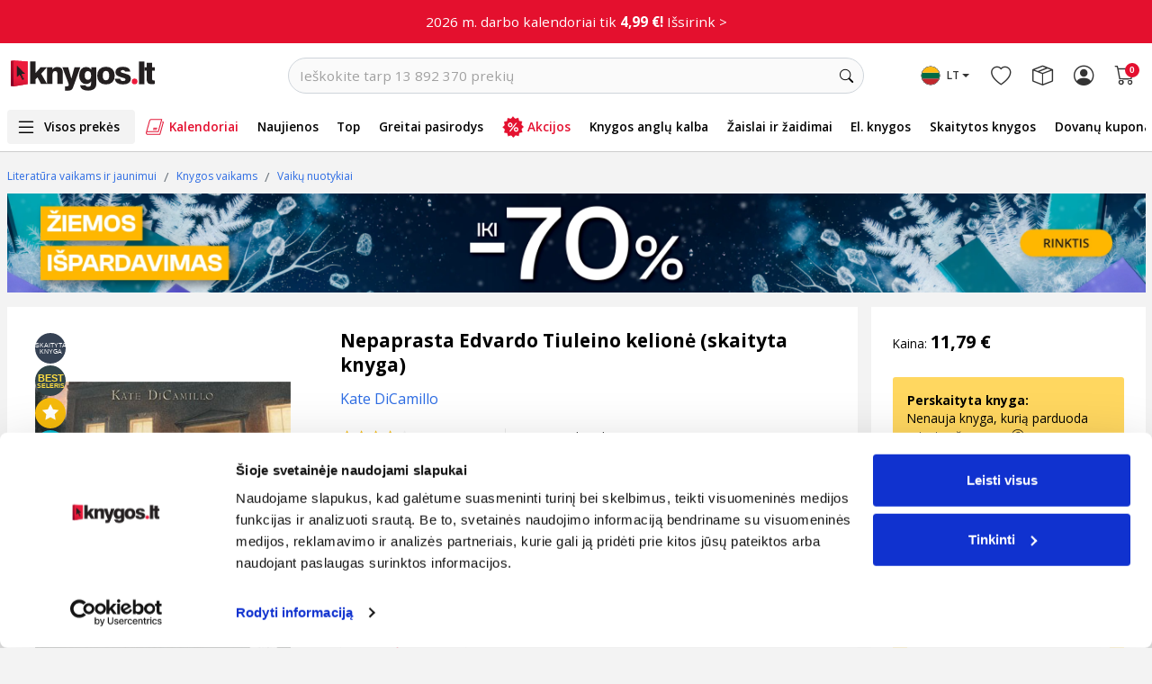

--- FILE ---
content_type: text/html; charset=UTF-8
request_url: https://www.knygos.lt/lt/knygos/nepaprasta-edvardo-tiuleino-kelione/?ub=3886307
body_size: 55684
content:
<!doctype html>
<html lang="lt" class="h-100">
    <head>
        <script src="/libs/jquery.min.js" defer></script>
        <script src="/libs/jquery.menu-aim.js" defer></script>
        <script src="/libs/header-menu.js?v=1" language="javascript" defer></script>

        <link rel="preconnect" href="//thumb.knygos-static.lt" crossorigin>
        <link rel="preconnect" href="//pipirai.baltotrader.lt">
        <link rel="preconnect" href="//pipirai.imgix.net">
        <link rel="preconnect" href="//connect.facebook.net">
        <link rel="preconnect" href="//www.google-analytics.com">
        <link rel="preconnect" href="//js-agent.newrelic.com" crossorigin>
        <link rel="preconnect" href="//bam.nr-data.net" crossorigin>
        <link rel="preconnect" href="//cdnjs.cloudflare.com">
        <link rel="preconnect" href="//fonts.googleapis.com">
        <link rel="preconnect" href="//fonts.gstatic.com/" crossorigin>
        <link rel="preconnect" href="//www.googletagmanager.com">
        <link rel="preconnect" href="//vars.hotjar.com">
        <link rel="preconnect" href="//script.hotjar.com">
        <link rel="preconnect" href="//cdn.smooch.io">
        <link rel="preconnect" href="//www.googleadservices.com">
        <!-- Required meta tags -->
        <meta http-equiv="content-type" content="text/html; charset=utf-8" />
        <meta name="viewport" content="width=device-width, initial-scale=1.0, maximum-scale=1.0, user-scalable=0, shrink-to-fit=no">
        <title>
            Nepaprasta Edvardo Tiuleino kelionė (skaityta knyga)
        </title>
                    <meta name="description" content="– Aš tave myliu, Edvardai, – kiekvieną vakarą sakydavo Abilena. Ištarusi tuos žodžius, ji imdavo laukti beveik tikėdamasi, kad Edvardas taip pat jai ką nors..." />
            <meta property="og:description" content="– Aš tave myliu, Edvardai, – kiekvieną vakarą sakydavo Abilena. Ištarusi tuos žodžius, ji imdavo laukti beveik tikėdamasi, kad Edvardas taip pat jai ką nors..."/>
                        <meta name="verify-v1" content="WeTdudTeeBwQbqbdKl1ul3q+oEsZnMg4xSHxxdxvZ3U=" />
                    <meta name="verify-paysera" content="51cb2f6ee95377e18d4f538746b6934b">
                <meta http-equiv="X-UA-Compatible" content="IE=edge" /><script type="text/javascript">(window.NREUM||(NREUM={})).init={ajax:{deny_list:["bam.nr-data.net"]},feature_flags:["soft_nav"]};(window.NREUM||(NREUM={})).loader_config={licenseKey:"88e92344b9",applicationID:"111489959",browserID:"111489973"};;/*! For license information please see nr-loader-rum-1.308.0.min.js.LICENSE.txt */
(()=>{var e,t,r={163:(e,t,r)=>{"use strict";r.d(t,{j:()=>E});var n=r(384),i=r(1741);var a=r(2555);r(860).K7.genericEvents;const s="experimental.resources",o="register",c=e=>{if(!e||"string"!=typeof e)return!1;try{document.createDocumentFragment().querySelector(e)}catch{return!1}return!0};var d=r(2614),u=r(944),l=r(8122);const f="[data-nr-mask]",g=e=>(0,l.a)(e,(()=>{const e={feature_flags:[],experimental:{allow_registered_children:!1,resources:!1},mask_selector:"*",block_selector:"[data-nr-block]",mask_input_options:{color:!1,date:!1,"datetime-local":!1,email:!1,month:!1,number:!1,range:!1,search:!1,tel:!1,text:!1,time:!1,url:!1,week:!1,textarea:!1,select:!1,password:!0}};return{ajax:{deny_list:void 0,block_internal:!0,enabled:!0,autoStart:!0},api:{get allow_registered_children(){return e.feature_flags.includes(o)||e.experimental.allow_registered_children},set allow_registered_children(t){e.experimental.allow_registered_children=t},duplicate_registered_data:!1},browser_consent_mode:{enabled:!1},distributed_tracing:{enabled:void 0,exclude_newrelic_header:void 0,cors_use_newrelic_header:void 0,cors_use_tracecontext_headers:void 0,allowed_origins:void 0},get feature_flags(){return e.feature_flags},set feature_flags(t){e.feature_flags=t},generic_events:{enabled:!0,autoStart:!0},harvest:{interval:30},jserrors:{enabled:!0,autoStart:!0},logging:{enabled:!0,autoStart:!0},metrics:{enabled:!0,autoStart:!0},obfuscate:void 0,page_action:{enabled:!0},page_view_event:{enabled:!0,autoStart:!0},page_view_timing:{enabled:!0,autoStart:!0},performance:{capture_marks:!1,capture_measures:!1,capture_detail:!0,resources:{get enabled(){return e.feature_flags.includes(s)||e.experimental.resources},set enabled(t){e.experimental.resources=t},asset_types:[],first_party_domains:[],ignore_newrelic:!0}},privacy:{cookies_enabled:!0},proxy:{assets:void 0,beacon:void 0},session:{expiresMs:d.wk,inactiveMs:d.BB},session_replay:{autoStart:!0,enabled:!1,preload:!1,sampling_rate:10,error_sampling_rate:100,collect_fonts:!1,inline_images:!1,fix_stylesheets:!0,mask_all_inputs:!0,get mask_text_selector(){return e.mask_selector},set mask_text_selector(t){c(t)?e.mask_selector="".concat(t,",").concat(f):""===t||null===t?e.mask_selector=f:(0,u.R)(5,t)},get block_class(){return"nr-block"},get ignore_class(){return"nr-ignore"},get mask_text_class(){return"nr-mask"},get block_selector(){return e.block_selector},set block_selector(t){c(t)?e.block_selector+=",".concat(t):""!==t&&(0,u.R)(6,t)},get mask_input_options(){return e.mask_input_options},set mask_input_options(t){t&&"object"==typeof t?e.mask_input_options={...t,password:!0}:(0,u.R)(7,t)}},session_trace:{enabled:!0,autoStart:!0},soft_navigations:{enabled:!0,autoStart:!0},spa:{enabled:!0,autoStart:!0},ssl:void 0,user_actions:{enabled:!0,elementAttributes:["id","className","tagName","type"]}}})());var p=r(6154),m=r(9324);let h=0;const v={buildEnv:m.F3,distMethod:m.Xs,version:m.xv,originTime:p.WN},b={consented:!1},y={appMetadata:{},get consented(){return this.session?.state?.consent||b.consented},set consented(e){b.consented=e},customTransaction:void 0,denyList:void 0,disabled:!1,harvester:void 0,isolatedBacklog:!1,isRecording:!1,loaderType:void 0,maxBytes:3e4,obfuscator:void 0,onerror:void 0,ptid:void 0,releaseIds:{},session:void 0,timeKeeper:void 0,registeredEntities:[],jsAttributesMetadata:{bytes:0},get harvestCount(){return++h}},_=e=>{const t=(0,l.a)(e,y),r=Object.keys(v).reduce((e,t)=>(e[t]={value:v[t],writable:!1,configurable:!0,enumerable:!0},e),{});return Object.defineProperties(t,r)};var w=r(5701);const x=e=>{const t=e.startsWith("http");e+="/",r.p=t?e:"https://"+e};var R=r(7836),k=r(3241);const A={accountID:void 0,trustKey:void 0,agentID:void 0,licenseKey:void 0,applicationID:void 0,xpid:void 0},S=e=>(0,l.a)(e,A),T=new Set;function E(e,t={},r,s){let{init:o,info:c,loader_config:d,runtime:u={},exposed:l=!0}=t;if(!c){const e=(0,n.pV)();o=e.init,c=e.info,d=e.loader_config}e.init=g(o||{}),e.loader_config=S(d||{}),c.jsAttributes??={},p.bv&&(c.jsAttributes.isWorker=!0),e.info=(0,a.D)(c);const f=e.init,m=[c.beacon,c.errorBeacon];T.has(e.agentIdentifier)||(f.proxy.assets&&(x(f.proxy.assets),m.push(f.proxy.assets)),f.proxy.beacon&&m.push(f.proxy.beacon),e.beacons=[...m],function(e){const t=(0,n.pV)();Object.getOwnPropertyNames(i.W.prototype).forEach(r=>{const n=i.W.prototype[r];if("function"!=typeof n||"constructor"===n)return;let a=t[r];e[r]&&!1!==e.exposed&&"micro-agent"!==e.runtime?.loaderType&&(t[r]=(...t)=>{const n=e[r](...t);return a?a(...t):n})})}(e),(0,n.US)("activatedFeatures",w.B)),u.denyList=[...f.ajax.deny_list||[],...f.ajax.block_internal?m:[]],u.ptid=e.agentIdentifier,u.loaderType=r,e.runtime=_(u),T.has(e.agentIdentifier)||(e.ee=R.ee.get(e.agentIdentifier),e.exposed=l,(0,k.W)({agentIdentifier:e.agentIdentifier,drained:!!w.B?.[e.agentIdentifier],type:"lifecycle",name:"initialize",feature:void 0,data:e.config})),T.add(e.agentIdentifier)}},384:(e,t,r)=>{"use strict";r.d(t,{NT:()=>s,US:()=>u,Zm:()=>o,bQ:()=>d,dV:()=>c,pV:()=>l});var n=r(6154),i=r(1863),a=r(1910);const s={beacon:"bam.nr-data.net",errorBeacon:"bam.nr-data.net"};function o(){return n.gm.NREUM||(n.gm.NREUM={}),void 0===n.gm.newrelic&&(n.gm.newrelic=n.gm.NREUM),n.gm.NREUM}function c(){let e=o();return e.o||(e.o={ST:n.gm.setTimeout,SI:n.gm.setImmediate||n.gm.setInterval,CT:n.gm.clearTimeout,XHR:n.gm.XMLHttpRequest,REQ:n.gm.Request,EV:n.gm.Event,PR:n.gm.Promise,MO:n.gm.MutationObserver,FETCH:n.gm.fetch,WS:n.gm.WebSocket},(0,a.i)(...Object.values(e.o))),e}function d(e,t){let r=o();r.initializedAgents??={},t.initializedAt={ms:(0,i.t)(),date:new Date},r.initializedAgents[e]=t}function u(e,t){o()[e]=t}function l(){return function(){let e=o();const t=e.info||{};e.info={beacon:s.beacon,errorBeacon:s.errorBeacon,...t}}(),function(){let e=o();const t=e.init||{};e.init={...t}}(),c(),function(){let e=o();const t=e.loader_config||{};e.loader_config={...t}}(),o()}},782:(e,t,r)=>{"use strict";r.d(t,{T:()=>n});const n=r(860).K7.pageViewTiming},860:(e,t,r)=>{"use strict";r.d(t,{$J:()=>u,K7:()=>c,P3:()=>d,XX:()=>i,Yy:()=>o,df:()=>a,qY:()=>n,v4:()=>s});const n="events",i="jserrors",a="browser/blobs",s="rum",o="browser/logs",c={ajax:"ajax",genericEvents:"generic_events",jserrors:i,logging:"logging",metrics:"metrics",pageAction:"page_action",pageViewEvent:"page_view_event",pageViewTiming:"page_view_timing",sessionReplay:"session_replay",sessionTrace:"session_trace",softNav:"soft_navigations",spa:"spa"},d={[c.pageViewEvent]:1,[c.pageViewTiming]:2,[c.metrics]:3,[c.jserrors]:4,[c.spa]:5,[c.ajax]:6,[c.sessionTrace]:7,[c.softNav]:8,[c.sessionReplay]:9,[c.logging]:10,[c.genericEvents]:11},u={[c.pageViewEvent]:s,[c.pageViewTiming]:n,[c.ajax]:n,[c.spa]:n,[c.softNav]:n,[c.metrics]:i,[c.jserrors]:i,[c.sessionTrace]:a,[c.sessionReplay]:a,[c.logging]:o,[c.genericEvents]:"ins"}},944:(e,t,r)=>{"use strict";r.d(t,{R:()=>i});var n=r(3241);function i(e,t){"function"==typeof console.debug&&(console.debug("New Relic Warning: https://github.com/newrelic/newrelic-browser-agent/blob/main/docs/warning-codes.md#".concat(e),t),(0,n.W)({agentIdentifier:null,drained:null,type:"data",name:"warn",feature:"warn",data:{code:e,secondary:t}}))}},1687:(e,t,r)=>{"use strict";r.d(t,{Ak:()=>d,Ze:()=>f,x3:()=>u});var n=r(3241),i=r(7836),a=r(3606),s=r(860),o=r(2646);const c={};function d(e,t){const r={staged:!1,priority:s.P3[t]||0};l(e),c[e].get(t)||c[e].set(t,r)}function u(e,t){e&&c[e]&&(c[e].get(t)&&c[e].delete(t),p(e,t,!1),c[e].size&&g(e))}function l(e){if(!e)throw new Error("agentIdentifier required");c[e]||(c[e]=new Map)}function f(e="",t="feature",r=!1){if(l(e),!e||!c[e].get(t)||r)return p(e,t);c[e].get(t).staged=!0,g(e)}function g(e){const t=Array.from(c[e]);t.every(([e,t])=>t.staged)&&(t.sort((e,t)=>e[1].priority-t[1].priority),t.forEach(([t])=>{c[e].delete(t),p(e,t)}))}function p(e,t,r=!0){const s=e?i.ee.get(e):i.ee,c=a.i.handlers;if(!s.aborted&&s.backlog&&c){if((0,n.W)({agentIdentifier:e,type:"lifecycle",name:"drain",feature:t}),r){const e=s.backlog[t],r=c[t];if(r){for(let t=0;e&&t<e.length;++t)m(e[t],r);Object.entries(r).forEach(([e,t])=>{Object.values(t||{}).forEach(t=>{t[0]?.on&&t[0]?.context()instanceof o.y&&t[0].on(e,t[1])})})}}s.isolatedBacklog||delete c[t],s.backlog[t]=null,s.emit("drain-"+t,[])}}function m(e,t){var r=e[1];Object.values(t[r]||{}).forEach(t=>{var r=e[0];if(t[0]===r){var n=t[1],i=e[3],a=e[2];n.apply(i,a)}})}},1738:(e,t,r)=>{"use strict";r.d(t,{U:()=>g,Y:()=>f});var n=r(3241),i=r(9908),a=r(1863),s=r(944),o=r(5701),c=r(3969),d=r(8362),u=r(860),l=r(4261);function f(e,t,r,a){const f=a||r;!f||f[e]&&f[e]!==d.d.prototype[e]||(f[e]=function(){(0,i.p)(c.xV,["API/"+e+"/called"],void 0,u.K7.metrics,r.ee),(0,n.W)({agentIdentifier:r.agentIdentifier,drained:!!o.B?.[r.agentIdentifier],type:"data",name:"api",feature:l.Pl+e,data:{}});try{return t.apply(this,arguments)}catch(e){(0,s.R)(23,e)}})}function g(e,t,r,n,s){const o=e.info;null===r?delete o.jsAttributes[t]:o.jsAttributes[t]=r,(s||null===r)&&(0,i.p)(l.Pl+n,[(0,a.t)(),t,r],void 0,"session",e.ee)}},1741:(e,t,r)=>{"use strict";r.d(t,{W:()=>a});var n=r(944),i=r(4261);class a{#e(e,...t){if(this[e]!==a.prototype[e])return this[e](...t);(0,n.R)(35,e)}addPageAction(e,t){return this.#e(i.hG,e,t)}register(e){return this.#e(i.eY,e)}recordCustomEvent(e,t){return this.#e(i.fF,e,t)}setPageViewName(e,t){return this.#e(i.Fw,e,t)}setCustomAttribute(e,t,r){return this.#e(i.cD,e,t,r)}noticeError(e,t){return this.#e(i.o5,e,t)}setUserId(e,t=!1){return this.#e(i.Dl,e,t)}setApplicationVersion(e){return this.#e(i.nb,e)}setErrorHandler(e){return this.#e(i.bt,e)}addRelease(e,t){return this.#e(i.k6,e,t)}log(e,t){return this.#e(i.$9,e,t)}start(){return this.#e(i.d3)}finished(e){return this.#e(i.BL,e)}recordReplay(){return this.#e(i.CH)}pauseReplay(){return this.#e(i.Tb)}addToTrace(e){return this.#e(i.U2,e)}setCurrentRouteName(e){return this.#e(i.PA,e)}interaction(e){return this.#e(i.dT,e)}wrapLogger(e,t,r){return this.#e(i.Wb,e,t,r)}measure(e,t){return this.#e(i.V1,e,t)}consent(e){return this.#e(i.Pv,e)}}},1863:(e,t,r)=>{"use strict";function n(){return Math.floor(performance.now())}r.d(t,{t:()=>n})},1910:(e,t,r)=>{"use strict";r.d(t,{i:()=>a});var n=r(944);const i=new Map;function a(...e){return e.every(e=>{if(i.has(e))return i.get(e);const t="function"==typeof e?e.toString():"",r=t.includes("[native code]"),a=t.includes("nrWrapper");return r||a||(0,n.R)(64,e?.name||t),i.set(e,r),r})}},2555:(e,t,r)=>{"use strict";r.d(t,{D:()=>o,f:()=>s});var n=r(384),i=r(8122);const a={beacon:n.NT.beacon,errorBeacon:n.NT.errorBeacon,licenseKey:void 0,applicationID:void 0,sa:void 0,queueTime:void 0,applicationTime:void 0,ttGuid:void 0,user:void 0,account:void 0,product:void 0,extra:void 0,jsAttributes:{},userAttributes:void 0,atts:void 0,transactionName:void 0,tNamePlain:void 0};function s(e){try{return!!e.licenseKey&&!!e.errorBeacon&&!!e.applicationID}catch(e){return!1}}const o=e=>(0,i.a)(e,a)},2614:(e,t,r)=>{"use strict";r.d(t,{BB:()=>s,H3:()=>n,g:()=>d,iL:()=>c,tS:()=>o,uh:()=>i,wk:()=>a});const n="NRBA",i="SESSION",a=144e5,s=18e5,o={STARTED:"session-started",PAUSE:"session-pause",RESET:"session-reset",RESUME:"session-resume",UPDATE:"session-update"},c={SAME_TAB:"same-tab",CROSS_TAB:"cross-tab"},d={OFF:0,FULL:1,ERROR:2}},2646:(e,t,r)=>{"use strict";r.d(t,{y:()=>n});class n{constructor(e){this.contextId=e}}},2843:(e,t,r)=>{"use strict";r.d(t,{G:()=>a,u:()=>i});var n=r(3878);function i(e,t=!1,r,i){(0,n.DD)("visibilitychange",function(){if(t)return void("hidden"===document.visibilityState&&e());e(document.visibilityState)},r,i)}function a(e,t,r){(0,n.sp)("pagehide",e,t,r)}},3241:(e,t,r)=>{"use strict";r.d(t,{W:()=>a});var n=r(6154);const i="newrelic";function a(e={}){try{n.gm.dispatchEvent(new CustomEvent(i,{detail:e}))}catch(e){}}},3606:(e,t,r)=>{"use strict";r.d(t,{i:()=>a});var n=r(9908);a.on=s;var i=a.handlers={};function a(e,t,r,a){s(a||n.d,i,e,t,r)}function s(e,t,r,i,a){a||(a="feature"),e||(e=n.d);var s=t[a]=t[a]||{};(s[r]=s[r]||[]).push([e,i])}},3878:(e,t,r)=>{"use strict";function n(e,t){return{capture:e,passive:!1,signal:t}}function i(e,t,r=!1,i){window.addEventListener(e,t,n(r,i))}function a(e,t,r=!1,i){document.addEventListener(e,t,n(r,i))}r.d(t,{DD:()=>a,jT:()=>n,sp:()=>i})},3969:(e,t,r)=>{"use strict";r.d(t,{TZ:()=>n,XG:()=>o,rs:()=>i,xV:()=>s,z_:()=>a});const n=r(860).K7.metrics,i="sm",a="cm",s="storeSupportabilityMetrics",o="storeEventMetrics"},4234:(e,t,r)=>{"use strict";r.d(t,{W:()=>a});var n=r(7836),i=r(1687);class a{constructor(e,t){this.agentIdentifier=e,this.ee=n.ee.get(e),this.featureName=t,this.blocked=!1}deregisterDrain(){(0,i.x3)(this.agentIdentifier,this.featureName)}}},4261:(e,t,r)=>{"use strict";r.d(t,{$9:()=>d,BL:()=>o,CH:()=>g,Dl:()=>_,Fw:()=>y,PA:()=>h,Pl:()=>n,Pv:()=>k,Tb:()=>l,U2:()=>a,V1:()=>R,Wb:()=>x,bt:()=>b,cD:()=>v,d3:()=>w,dT:()=>c,eY:()=>p,fF:()=>f,hG:()=>i,k6:()=>s,nb:()=>m,o5:()=>u});const n="api-",i="addPageAction",a="addToTrace",s="addRelease",o="finished",c="interaction",d="log",u="noticeError",l="pauseReplay",f="recordCustomEvent",g="recordReplay",p="register",m="setApplicationVersion",h="setCurrentRouteName",v="setCustomAttribute",b="setErrorHandler",y="setPageViewName",_="setUserId",w="start",x="wrapLogger",R="measure",k="consent"},5289:(e,t,r)=>{"use strict";r.d(t,{GG:()=>s,Qr:()=>c,sB:()=>o});var n=r(3878),i=r(6389);function a(){return"undefined"==typeof document||"complete"===document.readyState}function s(e,t){if(a())return e();const r=(0,i.J)(e),s=setInterval(()=>{a()&&(clearInterval(s),r())},500);(0,n.sp)("load",r,t)}function o(e){if(a())return e();(0,n.DD)("DOMContentLoaded",e)}function c(e){if(a())return e();(0,n.sp)("popstate",e)}},5607:(e,t,r)=>{"use strict";r.d(t,{W:()=>n});const n=(0,r(9566).bz)()},5701:(e,t,r)=>{"use strict";r.d(t,{B:()=>a,t:()=>s});var n=r(3241);const i=new Set,a={};function s(e,t){const r=t.agentIdentifier;a[r]??={},e&&"object"==typeof e&&(i.has(r)||(t.ee.emit("rumresp",[e]),a[r]=e,i.add(r),(0,n.W)({agentIdentifier:r,loaded:!0,drained:!0,type:"lifecycle",name:"load",feature:void 0,data:e})))}},6154:(e,t,r)=>{"use strict";r.d(t,{OF:()=>c,RI:()=>i,WN:()=>u,bv:()=>a,eN:()=>l,gm:()=>s,mw:()=>o,sb:()=>d});var n=r(1863);const i="undefined"!=typeof window&&!!window.document,a="undefined"!=typeof WorkerGlobalScope&&("undefined"!=typeof self&&self instanceof WorkerGlobalScope&&self.navigator instanceof WorkerNavigator||"undefined"!=typeof globalThis&&globalThis instanceof WorkerGlobalScope&&globalThis.navigator instanceof WorkerNavigator),s=i?window:"undefined"!=typeof WorkerGlobalScope&&("undefined"!=typeof self&&self instanceof WorkerGlobalScope&&self||"undefined"!=typeof globalThis&&globalThis instanceof WorkerGlobalScope&&globalThis),o=Boolean("hidden"===s?.document?.visibilityState),c=/iPad|iPhone|iPod/.test(s.navigator?.userAgent),d=c&&"undefined"==typeof SharedWorker,u=((()=>{const e=s.navigator?.userAgent?.match(/Firefox[/\s](\d+\.\d+)/);Array.isArray(e)&&e.length>=2&&e[1]})(),Date.now()-(0,n.t)()),l=()=>"undefined"!=typeof PerformanceNavigationTiming&&s?.performance?.getEntriesByType("navigation")?.[0]?.responseStart},6389:(e,t,r)=>{"use strict";function n(e,t=500,r={}){const n=r?.leading||!1;let i;return(...r)=>{n&&void 0===i&&(e.apply(this,r),i=setTimeout(()=>{i=clearTimeout(i)},t)),n||(clearTimeout(i),i=setTimeout(()=>{e.apply(this,r)},t))}}function i(e){let t=!1;return(...r)=>{t||(t=!0,e.apply(this,r))}}r.d(t,{J:()=>i,s:()=>n})},6630:(e,t,r)=>{"use strict";r.d(t,{T:()=>n});const n=r(860).K7.pageViewEvent},7699:(e,t,r)=>{"use strict";r.d(t,{It:()=>a,KC:()=>o,No:()=>i,qh:()=>s});var n=r(860);const i=16e3,a=1e6,s="SESSION_ERROR",o={[n.K7.logging]:!0,[n.K7.genericEvents]:!1,[n.K7.jserrors]:!1,[n.K7.ajax]:!1}},7836:(e,t,r)=>{"use strict";r.d(t,{P:()=>o,ee:()=>c});var n=r(384),i=r(8990),a=r(2646),s=r(5607);const o="nr@context:".concat(s.W),c=function e(t,r){var n={},s={},u={},l=!1;try{l=16===r.length&&d.initializedAgents?.[r]?.runtime.isolatedBacklog}catch(e){}var f={on:p,addEventListener:p,removeEventListener:function(e,t){var r=n[e];if(!r)return;for(var i=0;i<r.length;i++)r[i]===t&&r.splice(i,1)},emit:function(e,r,n,i,a){!1!==a&&(a=!0);if(c.aborted&&!i)return;t&&a&&t.emit(e,r,n);var o=g(n);m(e).forEach(e=>{e.apply(o,r)});var d=v()[s[e]];d&&d.push([f,e,r,o]);return o},get:h,listeners:m,context:g,buffer:function(e,t){const r=v();if(t=t||"feature",f.aborted)return;Object.entries(e||{}).forEach(([e,n])=>{s[n]=t,t in r||(r[t]=[])})},abort:function(){f._aborted=!0,Object.keys(f.backlog).forEach(e=>{delete f.backlog[e]})},isBuffering:function(e){return!!v()[s[e]]},debugId:r,backlog:l?{}:t&&"object"==typeof t.backlog?t.backlog:{},isolatedBacklog:l};return Object.defineProperty(f,"aborted",{get:()=>{let e=f._aborted||!1;return e||(t&&(e=t.aborted),e)}}),f;function g(e){return e&&e instanceof a.y?e:e?(0,i.I)(e,o,()=>new a.y(o)):new a.y(o)}function p(e,t){n[e]=m(e).concat(t)}function m(e){return n[e]||[]}function h(t){return u[t]=u[t]||e(f,t)}function v(){return f.backlog}}(void 0,"globalEE"),d=(0,n.Zm)();d.ee||(d.ee=c)},8122:(e,t,r)=>{"use strict";r.d(t,{a:()=>i});var n=r(944);function i(e,t){try{if(!e||"object"!=typeof e)return(0,n.R)(3);if(!t||"object"!=typeof t)return(0,n.R)(4);const r=Object.create(Object.getPrototypeOf(t),Object.getOwnPropertyDescriptors(t)),a=0===Object.keys(r).length?e:r;for(let s in a)if(void 0!==e[s])try{if(null===e[s]){r[s]=null;continue}Array.isArray(e[s])&&Array.isArray(t[s])?r[s]=Array.from(new Set([...e[s],...t[s]])):"object"==typeof e[s]&&"object"==typeof t[s]?r[s]=i(e[s],t[s]):r[s]=e[s]}catch(e){r[s]||(0,n.R)(1,e)}return r}catch(e){(0,n.R)(2,e)}}},8362:(e,t,r)=>{"use strict";r.d(t,{d:()=>a});var n=r(9566),i=r(1741);class a extends i.W{agentIdentifier=(0,n.LA)(16)}},8374:(e,t,r)=>{r.nc=(()=>{try{return document?.currentScript?.nonce}catch(e){}return""})()},8990:(e,t,r)=>{"use strict";r.d(t,{I:()=>i});var n=Object.prototype.hasOwnProperty;function i(e,t,r){if(n.call(e,t))return e[t];var i=r();if(Object.defineProperty&&Object.keys)try{return Object.defineProperty(e,t,{value:i,writable:!0,enumerable:!1}),i}catch(e){}return e[t]=i,i}},9324:(e,t,r)=>{"use strict";r.d(t,{F3:()=>i,Xs:()=>a,xv:()=>n});const n="1.308.0",i="PROD",a="CDN"},9566:(e,t,r)=>{"use strict";r.d(t,{LA:()=>o,bz:()=>s});var n=r(6154);const i="xxxxxxxx-xxxx-4xxx-yxxx-xxxxxxxxxxxx";function a(e,t){return e?15&e[t]:16*Math.random()|0}function s(){const e=n.gm?.crypto||n.gm?.msCrypto;let t,r=0;return e&&e.getRandomValues&&(t=e.getRandomValues(new Uint8Array(30))),i.split("").map(e=>"x"===e?a(t,r++).toString(16):"y"===e?(3&a()|8).toString(16):e).join("")}function o(e){const t=n.gm?.crypto||n.gm?.msCrypto;let r,i=0;t&&t.getRandomValues&&(r=t.getRandomValues(new Uint8Array(e)));const s=[];for(var o=0;o<e;o++)s.push(a(r,i++).toString(16));return s.join("")}},9908:(e,t,r)=>{"use strict";r.d(t,{d:()=>n,p:()=>i});var n=r(7836).ee.get("handle");function i(e,t,r,i,a){a?(a.buffer([e],i),a.emit(e,t,r)):(n.buffer([e],i),n.emit(e,t,r))}}},n={};function i(e){var t=n[e];if(void 0!==t)return t.exports;var a=n[e]={exports:{}};return r[e](a,a.exports,i),a.exports}i.m=r,i.d=(e,t)=>{for(var r in t)i.o(t,r)&&!i.o(e,r)&&Object.defineProperty(e,r,{enumerable:!0,get:t[r]})},i.f={},i.e=e=>Promise.all(Object.keys(i.f).reduce((t,r)=>(i.f[r](e,t),t),[])),i.u=e=>"nr-rum-1.308.0.min.js",i.o=(e,t)=>Object.prototype.hasOwnProperty.call(e,t),e={},t="NRBA-1.308.0.PROD:",i.l=(r,n,a,s)=>{if(e[r])e[r].push(n);else{var o,c;if(void 0!==a)for(var d=document.getElementsByTagName("script"),u=0;u<d.length;u++){var l=d[u];if(l.getAttribute("src")==r||l.getAttribute("data-webpack")==t+a){o=l;break}}if(!o){c=!0;var f={296:"sha512-+MIMDsOcckGXa1EdWHqFNv7P+JUkd5kQwCBr3KE6uCvnsBNUrdSt4a/3/L4j4TxtnaMNjHpza2/erNQbpacJQA=="};(o=document.createElement("script")).charset="utf-8",i.nc&&o.setAttribute("nonce",i.nc),o.setAttribute("data-webpack",t+a),o.src=r,0!==o.src.indexOf(window.location.origin+"/")&&(o.crossOrigin="anonymous"),f[s]&&(o.integrity=f[s])}e[r]=[n];var g=(t,n)=>{o.onerror=o.onload=null,clearTimeout(p);var i=e[r];if(delete e[r],o.parentNode&&o.parentNode.removeChild(o),i&&i.forEach(e=>e(n)),t)return t(n)},p=setTimeout(g.bind(null,void 0,{type:"timeout",target:o}),12e4);o.onerror=g.bind(null,o.onerror),o.onload=g.bind(null,o.onload),c&&document.head.appendChild(o)}},i.r=e=>{"undefined"!=typeof Symbol&&Symbol.toStringTag&&Object.defineProperty(e,Symbol.toStringTag,{value:"Module"}),Object.defineProperty(e,"__esModule",{value:!0})},i.p="https://js-agent.newrelic.com/",(()=>{var e={374:0,840:0};i.f.j=(t,r)=>{var n=i.o(e,t)?e[t]:void 0;if(0!==n)if(n)r.push(n[2]);else{var a=new Promise((r,i)=>n=e[t]=[r,i]);r.push(n[2]=a);var s=i.p+i.u(t),o=new Error;i.l(s,r=>{if(i.o(e,t)&&(0!==(n=e[t])&&(e[t]=void 0),n)){var a=r&&("load"===r.type?"missing":r.type),s=r&&r.target&&r.target.src;o.message="Loading chunk "+t+" failed: ("+a+": "+s+")",o.name="ChunkLoadError",o.type=a,o.request=s,n[1](o)}},"chunk-"+t,t)}};var t=(t,r)=>{var n,a,[s,o,c]=r,d=0;if(s.some(t=>0!==e[t])){for(n in o)i.o(o,n)&&(i.m[n]=o[n]);if(c)c(i)}for(t&&t(r);d<s.length;d++)a=s[d],i.o(e,a)&&e[a]&&e[a][0](),e[a]=0},r=self["webpackChunk:NRBA-1.308.0.PROD"]=self["webpackChunk:NRBA-1.308.0.PROD"]||[];r.forEach(t.bind(null,0)),r.push=t.bind(null,r.push.bind(r))})(),(()=>{"use strict";i(8374);var e=i(8362),t=i(860);const r=Object.values(t.K7);var n=i(163);var a=i(9908),s=i(1863),o=i(4261),c=i(1738);var d=i(1687),u=i(4234),l=i(5289),f=i(6154),g=i(944),p=i(384);const m=e=>f.RI&&!0===e?.privacy.cookies_enabled;function h(e){return!!(0,p.dV)().o.MO&&m(e)&&!0===e?.session_trace.enabled}var v=i(6389),b=i(7699);class y extends u.W{constructor(e,t){super(e.agentIdentifier,t),this.agentRef=e,this.abortHandler=void 0,this.featAggregate=void 0,this.loadedSuccessfully=void 0,this.onAggregateImported=new Promise(e=>{this.loadedSuccessfully=e}),this.deferred=Promise.resolve(),!1===e.init[this.featureName].autoStart?this.deferred=new Promise((t,r)=>{this.ee.on("manual-start-all",(0,v.J)(()=>{(0,d.Ak)(e.agentIdentifier,this.featureName),t()}))}):(0,d.Ak)(e.agentIdentifier,t)}importAggregator(e,t,r={}){if(this.featAggregate)return;const n=async()=>{let n;await this.deferred;try{if(m(e.init)){const{setupAgentSession:t}=await i.e(296).then(i.bind(i,3305));n=t(e)}}catch(e){(0,g.R)(20,e),this.ee.emit("internal-error",[e]),(0,a.p)(b.qh,[e],void 0,this.featureName,this.ee)}try{if(!this.#t(this.featureName,n,e.init))return(0,d.Ze)(this.agentIdentifier,this.featureName),void this.loadedSuccessfully(!1);const{Aggregate:i}=await t();this.featAggregate=new i(e,r),e.runtime.harvester.initializedAggregates.push(this.featAggregate),this.loadedSuccessfully(!0)}catch(e){(0,g.R)(34,e),this.abortHandler?.(),(0,d.Ze)(this.agentIdentifier,this.featureName,!0),this.loadedSuccessfully(!1),this.ee&&this.ee.abort()}};f.RI?(0,l.GG)(()=>n(),!0):n()}#t(e,r,n){if(this.blocked)return!1;switch(e){case t.K7.sessionReplay:return h(n)&&!!r;case t.K7.sessionTrace:return!!r;default:return!0}}}var _=i(6630),w=i(2614),x=i(3241);class R extends y{static featureName=_.T;constructor(e){var t;super(e,_.T),this.setupInspectionEvents(e.agentIdentifier),t=e,(0,c.Y)(o.Fw,function(e,r){"string"==typeof e&&("/"!==e.charAt(0)&&(e="/"+e),t.runtime.customTransaction=(r||"http://custom.transaction")+e,(0,a.p)(o.Pl+o.Fw,[(0,s.t)()],void 0,void 0,t.ee))},t),this.importAggregator(e,()=>i.e(296).then(i.bind(i,3943)))}setupInspectionEvents(e){const t=(t,r)=>{t&&(0,x.W)({agentIdentifier:e,timeStamp:t.timeStamp,loaded:"complete"===t.target.readyState,type:"window",name:r,data:t.target.location+""})};(0,l.sB)(e=>{t(e,"DOMContentLoaded")}),(0,l.GG)(e=>{t(e,"load")}),(0,l.Qr)(e=>{t(e,"navigate")}),this.ee.on(w.tS.UPDATE,(t,r)=>{(0,x.W)({agentIdentifier:e,type:"lifecycle",name:"session",data:r})})}}class k extends e.d{constructor(e){var t;(super(),f.gm)?(this.features={},(0,p.bQ)(this.agentIdentifier,this),this.desiredFeatures=new Set(e.features||[]),this.desiredFeatures.add(R),(0,n.j)(this,e,e.loaderType||"agent"),t=this,(0,c.Y)(o.cD,function(e,r,n=!1){if("string"==typeof e){if(["string","number","boolean"].includes(typeof r)||null===r)return(0,c.U)(t,e,r,o.cD,n);(0,g.R)(40,typeof r)}else(0,g.R)(39,typeof e)},t),function(e){(0,c.Y)(o.Dl,function(t,r=!1){if("string"!=typeof t&&null!==t)return void(0,g.R)(41,typeof t);const n=e.info.jsAttributes["enduser.id"];r&&null!=n&&n!==t?(0,a.p)(o.Pl+"setUserIdAndResetSession",[t],void 0,"session",e.ee):(0,c.U)(e,"enduser.id",t,o.Dl,!0)},e)}(this),function(e){(0,c.Y)(o.nb,function(t){if("string"==typeof t||null===t)return(0,c.U)(e,"application.version",t,o.nb,!1);(0,g.R)(42,typeof t)},e)}(this),function(e){(0,c.Y)(o.d3,function(){e.ee.emit("manual-start-all")},e)}(this),function(e){(0,c.Y)(o.Pv,function(t=!0){if("boolean"==typeof t){if((0,a.p)(o.Pl+o.Pv,[t],void 0,"session",e.ee),e.runtime.consented=t,t){const t=e.features.page_view_event;t.onAggregateImported.then(e=>{const r=t.featAggregate;e&&!r.sentRum&&r.sendRum()})}}else(0,g.R)(65,typeof t)},e)}(this),this.run()):(0,g.R)(21)}get config(){return{info:this.info,init:this.init,loader_config:this.loader_config,runtime:this.runtime}}get api(){return this}run(){try{const e=function(e){const t={};return r.forEach(r=>{t[r]=!!e[r]?.enabled}),t}(this.init),n=[...this.desiredFeatures];n.sort((e,r)=>t.P3[e.featureName]-t.P3[r.featureName]),n.forEach(r=>{if(!e[r.featureName]&&r.featureName!==t.K7.pageViewEvent)return;if(r.featureName===t.K7.spa)return void(0,g.R)(67);const n=function(e){switch(e){case t.K7.ajax:return[t.K7.jserrors];case t.K7.sessionTrace:return[t.K7.ajax,t.K7.pageViewEvent];case t.K7.sessionReplay:return[t.K7.sessionTrace];case t.K7.pageViewTiming:return[t.K7.pageViewEvent];default:return[]}}(r.featureName).filter(e=>!(e in this.features));n.length>0&&(0,g.R)(36,{targetFeature:r.featureName,missingDependencies:n}),this.features[r.featureName]=new r(this)})}catch(e){(0,g.R)(22,e);for(const e in this.features)this.features[e].abortHandler?.();const t=(0,p.Zm)();delete t.initializedAgents[this.agentIdentifier]?.features,delete this.sharedAggregator;return t.ee.get(this.agentIdentifier).abort(),!1}}}var A=i(2843),S=i(782);class T extends y{static featureName=S.T;constructor(e){super(e,S.T),f.RI&&((0,A.u)(()=>(0,a.p)("docHidden",[(0,s.t)()],void 0,S.T,this.ee),!0),(0,A.G)(()=>(0,a.p)("winPagehide",[(0,s.t)()],void 0,S.T,this.ee)),this.importAggregator(e,()=>i.e(296).then(i.bind(i,2117))))}}var E=i(3969);class I extends y{static featureName=E.TZ;constructor(e){super(e,E.TZ),f.RI&&document.addEventListener("securitypolicyviolation",e=>{(0,a.p)(E.xV,["Generic/CSPViolation/Detected"],void 0,this.featureName,this.ee)}),this.importAggregator(e,()=>i.e(296).then(i.bind(i,9623)))}}new k({features:[R,T,I],loaderType:"lite"})})()})();</script>
        <meta name="facebook-domain-verification" content="plwyraw2plc6ribxap28468wkrclwo" />
                    <meta property="og:locale" content="lt_LT" />
                <meta property="og:title" content="Nepaprasta Edvardo Tiuleino kelionė (skaityta knyga)" />
                    <meta property="og:type" content="book" />
                <meta property="og:url" content="https://www.knygos.lt/lt/knygos/nepaprasta-edvardo-tiuleino-kelione/" />
        <meta property="og:site_name" content="Knygos.lt" />
                    <meta property="og:image" content="https://thumb.knygos-static.lt/y5yE8yVArBS8X7LUL69E4bw76vE=/fit-in/800x800/filters:cwatermark(static/wm.png,500,75,30)/images/books/14275/1465563585_9786094410857nepaprasta-edvardo-tiuleino-kelione.jpg" />
        
        <base href="https://www.knygos.lt/" />
                    <link rel="canonical" href="https://www.knygos.lt/lt/knygos/nepaprasta-edvardo-tiuleino-kelione/" />
        
        
        
                    <link rel="image_src" href="https://thumb.knygos-static.lt/y5yE8yVArBS8X7LUL69E4bw76vE=/fit-in/800x800/filters:cwatermark(static/wm.png,500,75,30)/images/books/14275/1465563585_9786094410857nepaprasta-edvardo-tiuleino-kelione.jpg" />
        
        <script>var cart_ajax_url = 'https://www.knygos.lt/cart/summary-compact-v2/';</script>
        <link rel="apple-touch-icon" sizes="57x57"
      href="https://thumb.knygos-static.lt/UU1oMaip5Frwehag9WOD7iPkbA4=/fit-in/57x57/filters:fill(transparent,1):force_upscale()/static/img/logo/knygos.lt-icon.svg">
<link rel="apple-touch-icon" sizes="114x114"
      href="https://thumb.knygos-static.lt/cXhMxGcXNWdlN5AE0Hx9uVVI77w=/fit-in/114x114/filters:fill(transparent,1):force_upscale()/static/img/logo/knygos.lt-icon.svg">
<link rel="apple-touch-icon" sizes="72x72"
      href="https://thumb.knygos-static.lt/rgaSxsfw6ddQeW3MQNDIkfwhtz0=/fit-in/72x72/filters:fill(transparent,1):force_upscale()/static/img/logo/knygos.lt-icon.svg">
<link rel="apple-touch-icon" sizes="144x144"
      href="https://thumb.knygos-static.lt/PeLkLoZxit5A1L5QJOdDSJKv_JA=/fit-in/144x144/filters:fill(transparent,1):force_upscale()/static/img/logo/knygos.lt-icon.svg">
<link rel="apple-touch-icon" sizes="60x60"
      href="https://thumb.knygos-static.lt/ZE3Br7pU2fqkLiTE8ECTb2dqT2o=/fit-in/60x60/filters:fill(transparent,1):force_upscale()/static/img/logo/knygos.lt-icon.svg">
<link rel="apple-touch-icon" sizes="120x120"
      href="https://thumb.knygos-static.lt/lUoKrsaq9ohogFZjlwtbVJux8us=/fit-in/120x120/filters:fill(transparent,1):force_upscale()/static/img/logo/knygos.lt-icon.svg">
<link rel="apple-touch-icon" sizes="76x76"
      href="https://thumb.knygos-static.lt/btHV23SznVkOOi2iUd-2tA4o1Tw=/fit-in/76x76/filters:fill(transparent,1):force_upscale()/static/img/logo/knygos.lt-icon.svg">
<link rel="apple-touch-icon" sizes="152x152"
      href="https://thumb.knygos-static.lt/YibQjC0l_2Jy5YDA8UcBQ7BGudU=/fit-in/152x152/filters:fill(transparent,1):force_upscale()/static/img/logo/knygos.lt-icon.svg">
<link rel="apple-touch-icon" sizes="180x180"
      href="https://thumb.knygos-static.lt/ePV1XCqsX2O3xvCW1p3Nfgh9lqo=/fit-in/180x180/filters:fill(transparent,1):force_upscale()/static/img/logo/knygos.lt-icon.svg">
<link rel="icon" type="image/png"
      href="https://thumb.knygos-static.lt/q1kT1dhd140_KqCQi3MSLUFHEWo=/fit-in/196x196/filters:fill(transparent,1):force_upscale()/static/img/logo/knygos.lt-icon.svg"
      sizes="192x192">
<link rel="icon" type="image/png"
      href="https://thumb.knygos-static.lt/ZYQ3AiSd2ACIoLzLW9uhBoVnCgU=/fit-in/160x160/filters:fill(transparent,1):force_upscale()/static/img/logo/knygos.lt-icon.svg"
      sizes="160x160">
<link rel="icon" type="image/png"
      href="https://thumb.knygos-static.lt/FifOTnImkpEZ872oh7-FV8AgDkw=/fit-in/96x96/filters:fill(transparent,1):force_upscale()/static/img/logo/knygos.lt-icon.svg"
      sizes="96x96">
<link rel="icon" type="image/png"
      href="https://thumb.knygos-static.lt/ajzaPKW_V0OeQemmzGB4pqko8XQ=/fit-in/16x16/filters:fill(transparent,1):force_upscale()/static/img/logo/knygos.lt-icon.svg"
      sizes="16x16">
<link rel="icon" type="image/png"
      href="https://thumb.knygos-static.lt/4OSlGB3rMVxFcbBx20J6yhWKzXY=/fit-in/32x32/filters:fill(transparent,1):force_upscale()/static/img/logo/knygos.lt-icon.svg"
      sizes="32x32">
<meta name="msapplication-TileColor" content="#ffffff">
<meta name="msapplication-TileImage"
      content="https://thumb.knygos-static.lt/PeLkLoZxit5A1L5QJOdDSJKv_JA=/fit-in/144x144/filters:fill(transparent,1):force_upscale()/static/img/logo/knygos.lt-icon.svg">
    <script id="Cookiebot" src="https://consent.cookiebot.com/uc.js" data-cbid="1a3df8cf-691d-4368-9d69-3cd77aab18c2" data-blockingmode="auto" type="text/javascript"></script>

<script src="https://www.googleoptimize.com/optimize.js?id=OPT-KSMNGS7"></script>
<script>
    window.dataLayer = [{"event":"view_item","ecommerce":{"currency":"EUR","value":11.79,"items":[{"item_id":17204016,"pageType":"product","item_name":"Nepaprasta Edvardo Tiuleino kelion\u0117","item_brand":"Nieko rimto","item_variant":"usedbook","price":11.79,"item_category":"Literat\u016bra vaikams ir jaunimui","item_category2":"Knygos vaikams","item_category3":"Vaik\u0173 nuotykiai"}]}}];
    function gtag(){window.dataLayer.push(arguments);}
</script>
<!-- Google Tag Manager -->
<script>(function(w,d,s,l,i){w[l]=w[l]||[];w[l].push({'gtm.start':
    new Date().getTime(),event:'gtm.js'});var f=d.getElementsByTagName(s)[0],
    j=d.createElement(s),dl=l!='dataLayer'?'&l='+l:'';j.async=true;j.src=
    'https://www.googletagmanager.com/gtm.js?id='+i+dl;f.parentNode.insertBefore(j,f);
})(window,document,'script','dataLayer','GTM-PTX9CRC');</script>
<!-- End Google Tag Manager -->

<link href="https://fonts.googleapis.com/css?family=Open+Sans:400,600,700&subset=latin-ext&display=swap" rel="stylesheet">
<link rel="stylesheet" href="https://thumb.knygos-static.lt/build/7354.6f31a726.css" crossorigin="anonymous" integrity="sha384-DHYeobSL8nZcwr1AgOzh22qoDXGhS1TW56DLj93WWMLoMLuNkp28xTo7ItbRHF5e"><link rel="stylesheet" href="https://thumb.knygos-static.lt/build/4120.540529a4.css" crossorigin="anonymous" integrity="sha384-adfu0bsl71NQMn39n6Op3O2/n+eJoanajneLCfpDHgTpBuB4QccFwjv9ASiOOAea"><link rel="stylesheet" href="https://thumb.knygos-static.lt/build/6357.d4d5f48a.css" crossorigin="anonymous" integrity="sha384-DH48UMsOZAIXOI9KzWfIMCl50c/bMJIOkAG5c2QhQxF9VDuikC7J7Pru0CMxXYJV"><link rel="stylesheet" href="https://thumb.knygos-static.lt/build/4295.5e6637e3.css" crossorigin="anonymous" integrity="sha384-Ui+5QZFCQ3t2GvubTWzuEGnDs+Bvxmm9xEWASZwFBZ0C+pGo2jq1+dGE10YB2bQ5"><link rel="stylesheet" href="https://thumb.knygos-static.lt/build/3985.8ab0752e.css" crossorigin="anonymous" integrity="sha384-7E+qQdcePS2bB9CnqEo+mp5uY/K2l+opdTGytZUEvkWocDhv4OFmS1uI6AN+ezkO">
<script src="https://thumb.knygos-static.lt/build/runtime.e042477d53.js" crossorigin="anonymous" data-cookieconsent="ignore" integrity="sha384-b2nxOM+4bQ9OwF0z4/O65ZAuTqP2AyjDsiqug+g6zkuk16NLGeg6RcC8ErD9kIRs"></script><script src="https://thumb.knygos-static.lt/build/2109.c2a8e7df7c.js" crossorigin="anonymous" data-cookieconsent="ignore" integrity="sha384-SihefHfpyGVXXjC1n8b1ju/aZ+k6Dvs2yV7Ce82X3lsnpj2kUM0cA3R+DIwGeTJr"></script><script src="https://thumb.knygos-static.lt/build/9755.c32d8f2587.js" crossorigin="anonymous" data-cookieconsent="ignore" integrity="sha384-iZ9UsoIMl+GE9foBMHF/beXtp7JVtJ4FBBVFBgbfVW7Z/dodQgUIUEJLyXAECLyp"></script><script src="https://thumb.knygos-static.lt/build/8852.3d06f14af2.js" crossorigin="anonymous" data-cookieconsent="ignore" integrity="sha384-PhpITxUz499qA9jnaZ/ZikjNoJyLMZmsCHr1yXQ7/MNb97unez4jmYWc68ItMDWr"></script><script src="https://thumb.knygos-static.lt/build/6139.6df0c65fee.js" crossorigin="anonymous" data-cookieconsent="ignore" integrity="sha384-Y7BAd/8U5bV0HuCTLHuHWrCPjfX6/Sm8ytLk2AzbSL7z3JihcjO6Cto7nrl2cFJA"></script><script src="https://thumb.knygos-static.lt/build/8674.18ea39f822.js" crossorigin="anonymous" data-cookieconsent="ignore" integrity="sha384-jiNqjVajG/MhrXxpf9T9Vqq71mBkLA/3tiRAYjY+5+f3L1V3NAMPRe8hLEIpt5/O"></script><script src="https://thumb.knygos-static.lt/build/51.f4a357ee73.js" crossorigin="anonymous" data-cookieconsent="ignore" integrity="sha384-uuOkzdRFrJVBNSJ9l5IkbXBpe3iZ1T2JJGgi+8zOUsiC3PmrnWM46SaR7ACJUVjO"></script><script src="https://thumb.knygos-static.lt/build/4520.8a1d097aff.js" crossorigin="anonymous" data-cookieconsent="ignore" integrity="sha384-Q0io1nsUlJzTSSzuLGJb6mPC3XK5RHt8t2xRLU1VGTPGUEJsMByvWdaheN4vSql2"></script><script src="https://thumb.knygos-static.lt/build/1194.83b0891987.js" crossorigin="anonymous" data-cookieconsent="ignore" integrity="sha384-gE8SJv9GoCknrDU3eePXclHxwy7vZ/K4n7tvY1k0caze1XIQHEk6Kr+eyRko8x1w"></script><script src="https://thumb.knygos-static.lt/build/9883.5a425944fb.js" crossorigin="anonymous" data-cookieconsent="ignore" integrity="sha384-JJqkXhwu9dQOSkBzFnsfFzH6C1crLHI6lh1bUBcyp79AnsY84XPO5dD3NYRhYu5K"></script><script src="https://thumb.knygos-static.lt/build/2641.bcb5138cf5.js" crossorigin="anonymous" data-cookieconsent="ignore" integrity="sha384-nkGn/etJuyc3L8QoARzSxcaSvMwPVwZfXJXuGfG2+EsOZ2JE38g52wBOERUkuAFz"></script><script src="https://thumb.knygos-static.lt/build/1964.a3345a30cc.js" crossorigin="anonymous" data-cookieconsent="ignore" integrity="sha384-xnmVzaDjZT2F9IcM2ibPqv6TeCKYhwbSa8jpxKK7HmHvVLsC3/NlJD74zkZCbIGS"></script><script src="https://thumb.knygos-static.lt/build/7729.2cc6c5347f.js" crossorigin="anonymous" data-cookieconsent="ignore" integrity="sha384-gca1AcHlcldapXG6wnPoMsLi0ww/FI7aAauvYKzTbiocB7e+WyStPQNOblnL65Jn"></script><script src="https://thumb.knygos-static.lt/build/5085.f7a3a786fa.js" crossorigin="anonymous" data-cookieconsent="ignore" integrity="sha384-+HZVQkWczSnjHW8XDz5TpghoX9S189dO0dweFS0QRHkNM1Csd+Elu+4rqth3Lsqt"></script><script src="https://thumb.knygos-static.lt/build/4295.17d7b4a6af.js" crossorigin="anonymous" data-cookieconsent="ignore" integrity="sha384-2HiLBmlpXM65rlrZ4T+B3eI2OLAHkkHDZ8qdpf0z3WkjCup3ApRqoiS3JJUX6TJj"></script><script src="https://thumb.knygos-static.lt/build/item-v2.5dcb71182e.js" crossorigin="anonymous" data-cookieconsent="ignore" integrity="sha384-nUHTQxICAM9xleWktIo37wJiTpnNMoRfcTVrUruYw2LCbikIzwbYRnR/bBBS2nJc"></script>
<script>
    KnygosLtApp.ReviveAdLoader.init(JSON.parse('\u007B\u0022deliveryUrl\u0022\u003A\u0022https\u003A\\\/\\\/pipirai.baltotrader.lt\\\/delivery\\\/\u0022,\u0022reviveId\u0022\u003A\u00220ebf18ce6e66dc11d6216bd7ae9d1743\u0022,\u0022extraParams\u0022\u003A\u007B\u0022logged_in\u0022\u003Afalse,\u0022category_ids\u0022\u003A\u0022\u005B393\u005D\u005B132\u005D\u005B412\u005D\u005B134\u005D\u005B24368\u005D\u005B24374\u005D\u0022\u007D\u007D'));
    // [preload-zones-placeholder]
</script>

        <meta name="google-site-verification" content="uxVFaDy6yqtYkUcvN-qODrcRHlolfxXhTJxlMps4ivs" />

        
            </head>

    <body id="product-page" class=" " itemscope itemtype="http://schema.org/WebPage">
        <!-- Google Tag Manager (noscript) -->
<noscript><iframe src="https://www.googletagmanager.com/ns.html?id=GTM-PTX9CRC" height="0" width="0" style="display:none;visibility:hidden"></iframe></noscript>
<!-- End Google Tag Manager (noscript) -->

        
                    <div id="topbar" class="v1 ">
            <div class="row">
                <div class="col col-12">
                    <div class="wrapper">
                        <ul class="top-promo-content header-text-line">
                                                                                                                            <li class="header-text-line-line active" style="background-color:#e4102e;">
                                        <span><span style="color: #ffffff;"><a class="text-line-click" href="https://www.knygos.lt/lt/knygos/zanras/uzrasu-knygos-ir-kalendoriai/"><span style="color: #ffffff;">2026 m. darbo kalendoriai tik <strong>4,99 €!</strong> Išsirink &gt;</span></a></span></span>
                                    </li>

                                                                                                                        </ul>
                    </div>
                </div>
            </div>
        </div>
        <script>KnygosLtApp.initTextLine('.header-text-line', 6000);</script>
    
        
                                                                        

                    <header id="header-primary" class="bg-white" >
    <div class="container position-relative">

        <nav class="header-nav header-profile-nav">
            <div class="row align-items-center header-first-line">
                <div class="col-6 col-lg-3">
                    <div class="row align-items-center m-0">
                        <div class="col-auto col-dropdown-trigger-icon pl-0">
                            <a class="cd-dropdown-trigger col-dropdown-trigger--icon" id="all-products-mob">
                                <i class="bi bi-list"></i>
                            </a>
                        </div>
                        <div id="knygos-logo" class="knygos-logo col-auto p-0 pl-xl-1">
                            <a href="https://www.knygos.lt/">
                                                                    <img src="/static/img/logo/knygoslt_logo-v2.svg" height="38" alt="Knygos.lt">
                                                                                                                                    </a>
                        </div>
                    </div>
                </div>

                <div class="search-form-wrapper col-6 d-none d-lg-block">
                    <!-- search wrapper -->
<form class="position-relative" method="get" action="https://www.knygos.lt/lt/paieska/">
    <input class="product-search form-control ellipsis search-input" name="q" type="text"
           placeholder="Ieškokite tarp 13 892 370 prekių"
           aria-label="Search"
           data-autocomplete-url="/paieska/autocomplete/"
           autocomplete="off">
    <button class="btn btn-submit" type="submit" aria-label="Search">
        <i class="bi bi-search"></i>
    </button>
</form>

<script>KnygosLtApp.initMainSearchField('.product-search');
    window.translations = {
        nothing_found: "Nieko nerasta, patikslinkite paieškos frazę.",
        clear_history: "Išvalyti istoriją"
    };
</script>
                </div>

                <div class="col-6 col-lg-3 pl-0">
                    <div class="navbar navbar-expand user-profile-menu" id="user-profile-menu">
                        <ul class="navbar-nav ml-auto">
                            <li class="nav-item dropdown language-dropdown">
                                                                    <a class="nav-link dropdown-toggle" href="#" role="button" data-toggle="dropdown" aria-expanded="false"> <img class="img-fluid rounded-circle" src="/static/img/flags/flag-lt.svg" alt="">LT </a>
                                                                                                                                
                                <div class="dropdown-menu">
                                                                                                                <a class="dropdown-item" href="https://www.bookbook.lv"><img class="img-fluid rounded-circle" src="/static/img/flags/flag-lv.svg" alt="">LV</a>
                                                                                                                <a class="dropdown-item" href="https://www.bookbook.ee"><img class="img-fluid rounded-circle" src="/static/img/flags/flag-ee.svg" alt="">EE</a>
                                                                                                                <a class="dropdown-item" href="https://www.bookbook.eu"><img class="img-fluid rounded-circle" src="/static/img/flags/flag-eu.svg" alt="">EU</a>
                                                                    </div>
                            </li>
                            <li class="nav-item nav-item-orders-list d-none d-xl-inline-block" title="Svajonių sąrašas">
                                <a class="nav-link" href="https://www.knygos.lt/user/wishlist/" aria-label="Svajonių sąrašas">
                                        <i class="bi bi-heart"></i>
                                </a>
                            </li>

                            <li class="nav-item nav-item-orders-list" title="Užsakymų statusas ir istorija">
                                <a class="nav-link icon-wrapper ordersq" href="https://www.knygos.lt/user/orders/">
                                        <i class="bi bi-box-seam"></i>
                                        
                                </a>
                            </li>

                            <li class="nav-item nav-item-profile dropdown login-active">
                                                                    <a class="nav-link" href="https://www.knygos.lt/cart/login/" aria-label="Prisijungti">
                                            <i class="bi bi-person-circle"></i>
                                    </a>
                                                            </li>

                            <li class="nav-item nav-item-cart dropdown">
                                <div class="nav-link">
                                    <div class="mini-cart">
    <div class="my-cart-item">
        <a class="nav-link" href="https://www.knygos.lt/cart/">
            <span class="icon-wrapper d-inline-block">
                <i class="bi bi-cart"></i>
                <span class="quantity">0</span>
            </span>
        </a>
    </div>
    </div>
    <script>KnygosLtApp.refreshCartSummary();</script>

                                </div>
                            </li>
                        </ul>
                    </div>
                </div>
            </div>

            <div class="search-form-wrapper w-100 d-lg-none">
                <!-- search wrapper -->
<form class="position-relative" method="get" action="https://www.knygos.lt/lt/paieska/">
    <input class="product-search form-control ellipsis search-input" name="q" type="text"
           placeholder="Ieškokite tarp 13 892 370 prekių"
           aria-label="Search"
           data-autocomplete-url="/paieska/autocomplete/"
           autocomplete="off">
    <button class="btn btn-submit" type="submit" aria-label="Search">
        <i class="bi bi-search"></i>
    </button>
</form>

<script>KnygosLtApp.initMainSearchField('.product-search');
    window.translations = {
        nothing_found: "Nieko nerasta, patikslinkite paieškos frazę.",
        clear_history: "Išvalyti istoriją"
    };
</script>
            </div>
        </nav>

        <!-- <div class="dropdown-divider d-xl-none m-0"></div> -->
        <nav class="header-nav header-secondary">
            <div class="header-secondary-nav d-flex">
                <div id="cd-dropdown-cta" class="cd-dropdown-wrapper d-none d-xl-flex">
                    <div class="cd-dropdown-trigger">
                        <button type="button" class="btn btn-dropdown-trigger"><i class="bi bi-list"></i> Visos prekės</button>
                    </div>
                </div> <!-- .cd-dropdown-wrapper -->

                


                    <a href="https://www.knygos.lt/lt/knygos/zanras/uzrasu-knygos-ir-kalendoriai/" class="csi-icon" style="color: #e40f2f;">
                        <img class="mr-1" src="/static/img/icons/diaries-icon-v3.svg" width="24" height="24" alt="2026 m. darbo kalendoriai"> Kalendoriai
                    </a>

                    <a href="https://www.knygos.lt/lt/knygos/naujos/">Naujienos</a>
                    <a href="https://www.knygos.lt/lt/knygos/populiariausios/naujienos/">Top</a>
                    <a href="https://www.knygos.lt/lt/knygos/greitai/">Greitai pasirodys</a>
                    <a href="https://www.knygos.lt/lt/knygos/zanras/visos-siuo-metu-galiojancios-akcijos-/" style="color: #e40f2f;"><img class="mr-1" src="https://www.knygos.lt/static/img/icons/promo-animate.gif" width="24" height="24" alt="Akcijos"> Akcijos</a>
                    <a href="https://www.knygos.lt/lt/knygos/zanras/literatura-uzsienio-kalbomis/">Knygos anglų kalba</a>
                    <a href="https://www.knygos.lt/lt/knygos/zanras/zaislai-ir-zaidimai-vaikams/">Žaislai ir žaidimai</a>
                    <a href="https://www.knygos.lt/lt/elektronines-knygos/">El. knygos</a>

                    <a href="https://www.knygos.lt/lt/perskaitytos-knygos/visos/">Skaitytos knygos</a>
                    <a href="https://www.knygos.lt/lt/dovanu-kuponai/knygos-lt-dovanu-kuponas-atsispausdink-pats/" >
                                                Dovanų kuponai
                    </a>
    
                            </div>
        </nav>

        <nav id="cd-dropdown" class="cd-dropdown">
            <ul class="cd-dropdown-content">
    <li class="cd-dropdown-content-header">
        <span class="cd-content-title">Visos prekės</span>
        <span class="cd-close"><i class="bi bi-x"></i></span>
    </li>
            <li>
            <a class="btn-category d-xl-none" href="https://www.knygos.lt/lt/dovanu-kuponai/knygos-lt-dovanu-kuponas-atsispausdink-pats/">Dovanų kuponai</a>
        </li>
                <li class="has-children">

                            <a class="d-none d-xl-block" href="https://www.knygos.lt/lt/knygos/zanras/visos-siuo-metu-galiojancios-akcijos-/"
                   style="color: #e40f2f; font-weight: 600;"
                >AKCIJOS</a>
                <button type="button" class="btn-category d-xl-none" style="color: #e40f2f; font-weight: 600;"
                >AKCIJOS</button>
            
            <ul class="cd-secondary-dropdown is-hidden">
                                    <li class="go-back">
                        <button type="button" class="btn-go-back">AKCIJOS</button>
                        <button type="button" class="btn-cd-close cd-close"><i class="bi bi-x"></i></button>
                    </li>
                                                            <li class="submenu d-xl-none">
                                                            <a class="btn-all-products" href="https://www.knygos.lt/lt/knygos/zanras/visos-siuo-metu-galiojancios-akcijos-/">Visos kategorijos prekės<i class="bi bi-chevron-right ml-1"></i></a>
                                                    </li>
                                                    <li class="submenu">
                                <a class="submenu-title" href="
                                                                            https://www.knygos.lt/lt/knygos/zanras/atrask-skaitymo-dziaugsma----extra-nuolaidos-iki--40---972/
                                                                    ">ATRASK SKAITYMO DŽIAUGSMĄ  - extra nuolaidos iki -40%!</a>
                                                                                                                                                                                                                                    <a class="submenu-title-2" href="
                                                                                                    https://www.knygos.lt/lt/knygos/zanras/grozines-literaturos-knygos---973/
                                                                                            ">GROŽINĖS literatūros knygos!</a>
                                                                                                                                                                                                        <a class="submenu-title-2" href="
                                                                                                    https://www.knygos.lt/lt/knygos/zanras/negrozines-literaturos-knygos----974/
                                                                                            ">NEGROŽINĖS literatūros knygos!</a>
                                                                                                                                                                                                        <a class="submenu-title-2" href="
                                                                                                    https://www.knygos.lt/lt/knygos/zanras/vaiku-ir-jaunimo-literaturos-knygos---975/
                                                                                            ">VAIKŲ IR JAUNIMO literatūros knygos!</a>
                                                                                                                                        </li>
                                                    <li class="submenu">
                                <a class="submenu-title" href="
                                                                            https://www.knygos.lt/lt/knygos/zanras/leidyklos-tyto-alba-knygoms-iki---40---extra-nuolaidos--96x/
                                                                    ">Leidyklos TYTO ALBA knygoms iki - 40 % extra nuolaidos!</a>
                                                                                                                                                                    </li>
                                                    <li class="submenu">
                                <a class="submenu-title" href="
                                                                            https://www.knygos.lt/lt/knygos/zanras/leidyklos-obuolys-knygoms-iki---40---extra-nuolaidos-970/
                                                                    ">Leidyklos OBUOLYS knygoms iki - 40 % extra nuolaidos!</a>
                                                                                                                                                                    </li>
                                                    <li class="submenu">
                                <a class="submenu-title" href="
                                                                            https://www.knygos.lt/lt/knygos/zanras/leidyklos-svajoniu-knygos-knygoms-iki---40---extra-nuolaidos--96y/
                                                                    ">Leidyklos SVAJONIŲ KNYGOS knygoms iki - 40 % extra nuolaidos!</a>
                                                                                                                                                                    </li>
                                                    <li class="submenu">
                                <a class="submenu-title" href="
                                                                            https://www.knygos.lt/lt/knygos/zanras/leidyklos-baltos-lankos-96v/
                                                                    ">Leidyklos BALTOS LANKOS išskirtiniai pasiūlymai!</a>
                                                                                                                                                                    </li>
                                                    <li class="submenu">
                                <a class="submenu-title" href="
                                                                            https://www.knygos.lt/lt/knygos/zanras/leidyklos-lietuvos-rasytoju-sajunga-knygoms-iki---40---extra-nuolaidos--96z/
                                                                    ">Leidyklos LIETUVOS RAŠYTOJŲ SĄJUNGA knygoms iki - 40 % extra nuolaidos!</a>
                                                                                                                                                                    </li>
                                                    <li class="submenu">
                                <a class="submenu-title" href="
                                                                            https://www.knygos.lt/lt/knygos/zanras/lavinamiesiems-ir-interaktyviems-zaislams---20--nuolaida--96p/
                                                                    ">LAVINAMIESIEMS IR INTERAKTYVIEMS ŽAISLAMS - 20% nuolaida!</a>
                                                                                                                                                                                                                                    <a class="submenu-title-2" href="
                                                                                                    https://www.knygos.lt/lt/knygos/zanras/interaktyvus-zaislai-96r/
                                                                                            ">INTERAKTYVŪS ŽAISLAI!</a>
                                                                                                                                                                                                        <a class="submenu-title-2" href="
                                                                                                    https://www.knygos.lt/lt/knygos/zanras/lavinamiesieji-zaislai--96q/
                                                                                            ">LAVINAMIESIEJI ŽAISLAI!</a>
                                                                                                                                        </li>
                                                    <li class="submenu">
                                <a class="submenu-title" href="
                                                                            https://www.knygos.lt/lt/knygos/zanras/leidyklos-presvika-knygoms-iki---40---extra-nuolaidos--971/
                                                                    ">Leidyklos PRESVIKA knygoms iki - 40 % extra nuolaidos!</a>
                                                                                                                                                                    </li>
                                                    <li class="submenu">
                                <a class="submenu-title" href="
                                                                            https://www.knygos.lt/lt/knygos/zanras/ziemos-ispardavimas---extra-nuolaidos-iki-70---954/
                                                                    ">ŽIEMOS IŠPARDAVIMAS - extra nuolaidos iki 70%!</a>
                                                                                                                                                                                                                                    <a class="submenu-title-2" href="
                                                                                                    https://www.knygos.lt/lt/knygos/zanras/knygos-pigiau--8zh/
                                                                                            ">Knygos pigiau!</a>
                                                                                                                                                                                                        <a class="submenu-title-2" href="
                                                                                                    https://www.knygos.lt/lt/knygos/zanras/ne-knygu-asortimentas-pigiau---ziemos-ispardavimas--8zu/
                                                                                            ">Ne knygų asortimentas pigiau!</a>
                                                                                                                                        </li>
                                                    <li class="submenu">
                                <a class="submenu-title" href="
                                                                            https://www.knygos.lt/lt/knygos/zanras/kalendoriu-ir-darbo-knygu-ispardavimas---extra-nuolaidos-iki-50---964/
                                                                    ">Kalendorių ir darbo knygų išpardavimas - extra nuolaidos iki 50%!</a>
                                                                                                                                                                    </li>
                                                    <li class="submenu">
                                <a class="submenu-title" href="
                                                                            https://www.knygos.lt/lt/knygos/zanras/knygos-iki-4-99-eur----defektai--976/
                                                                    ">Knygos iki 4.99 €! + Defektai!</a>
                                                                                                                                                                                                                                    <a class="submenu-title-2" href="
                                                                                                    https://www.knygos.lt/lt/knygos/zanras/knygos-iki-4-99-eur---977/
                                                                                            ">Knygos iki 4.99 €!</a>
                                                                                                                                                                                                        <a class="submenu-title-2" href="
                                                                                                    https://www.knygos.lt/lt/knygos/zanras/knygos-su-defektais--84b/
                                                                                            ">Knygos su DEFEKTAIS!</a>
                                                                                                                                        </li>
                                                    <li class="submenu">
                                <a class="submenu-title" href="
                                                                            https://www.knygos.lt/lt/knygos/zanras/loqi-ir-kitiems-krepsiams---20--nuolaida---96s/
                                                                    ">LOQI IR KITIEMS PIRKINIŲ KREPŠIAMS - 20% nuolaida!</a>
                                                                                                                                                                    </li>
                                                    <li class="submenu">
                                <a class="submenu-title" href="
                                                                            https://www.knygos.lt/lt/knygos/zanras/zvakems-ir-namu-kvapams---nuolaidos-iki--35---96t/
                                                                    ">ŽVAKĖMS IR NAMŲ KVAPAMS - nuolaidos iki -35%!</a>
                                                                                                                                                                    </li>
                                                    <li class="submenu">
                                <a class="submenu-title" href="
                                                                            https://www.knygos.lt/lt/knygos/zanras/rinkiniai/
                                                                    ">Rinkiniai</a>
                                                                                                                                                                                                                                    <a class="submenu-title-2" href="
                                                                                                    https://www.knygos.lt/lt/knygos/zanras/rinkiniai-vaikams/
                                                                                            ">Rinkiniai vaikams</a>
                                                                                                                                        </li>
                                                    <li class="submenu">
                                <a class="submenu-title" href="
                                                                            https://www.knygos.lt/lt/knygos/zanras/balto/
                                                                    ">BALTO leidybos namai</a>
                                                                                                                                                                                                                                    <a class="submenu-title-2" href="
                                                                                                    https://www.knygos.lt/lt/knygos/zanras/balto-populiariausios/
                                                                                            ">Populiariausios</a>
                                                                                                                                                                                                        <a class="submenu-title-2" href="
                                                                                                    https://www.knygos.lt/lt/knygos/zanras/balto-naujienos/
                                                                                            ">Naujienos</a>
                                                                                                                                                                                                        <a class="submenu-title-2" href="
                                                                                                    https://www.knygos.lt/lt/knygos/zanras/balto-ypatinga-kaina/
                                                                                            ">Ypatinga kaina</a>
                                                                                                                                                                                                                                                        <a class="link-more submenu-title-2" href="
                                                                                                            https://www.knygos.lt/lt/knygos/zanras/balto/
                                                                                                    ">Žiūrėti daugiau</a>
                                                                                                                                                                                                                                                                                                                                                                                                                                                                                                                                                                                                                                                                                                                                                                                                                                                                                                                                                                                                                                                                                                                                                                                                                                                                                                                                                                                                                                                                                                                                                                                                                                                                                                                                                                                                                                                                                                                                                                                                                                                            </li>
                                                    <li class="submenu">
                                <a class="submenu-title" href="
                                                                            https://www.knygos.lt/lt/knygos/zanras/knygos-su-autografais/
                                                                    ">Knygos su autografais</a>
                                                                                                                                                                    </li>
                                                    <li class="submenu">
                                <a class="submenu-title" href="
                                                                            https://www.knygos.lt/lt/knygos/zanras/knygos-su-defektais/
                                                                    ">Knygos su defektais</a>
                                                                                                                                                                    </li>
                                                    </ul>
        </li>
            <li class="has-children">

                            <a class="d-none d-xl-block" href="https://www.knygos.lt/lt/knygos/zanras/grozine-literatura/"
                   style=""
                >Grožinė literatūra</a>
                <button type="button" class="btn-category d-xl-none" style=""
                >Grožinė literatūra</button>
            
            <ul class="cd-secondary-dropdown is-hidden">
                                    <li class="go-back">
                        <button type="button" class="btn-go-back">Grožinė literatūra</button>
                        <button type="button" class="btn-cd-close cd-close"><i class="bi bi-x"></i></button>
                    </li>
                                                            <li class="submenu d-xl-none">
                                                            <a class="btn-all-products" href="https://www.knygos.lt/lt/knygos/zanras/grozine-literatura/">Visos kategorijos prekės<i class="bi bi-chevron-right ml-1"></i></a>
                                                    </li>
                                                    <li class="submenu">
                                <a class="submenu-title" href="
                                                                            https://www.knygos.lt/lt/knygos/zanras/meiles-romanai/
                                                                    ">Meilės romanai</a>
                                                                                                                                                                                                                                    <a class="submenu-title-2" href="
                                                                                                    https://www.knygos.lt/lt/knygos/zanras/erotiniai-romanai/
                                                                                            ">Erotiniai romanai</a>
                                                                                                                                                                                                        <a class="submenu-title-2" href="
                                                                                                    https://www.knygos.lt/lt/knygos/zanras/istoriniai-meiles-romanai/
                                                                                            ">Istoriniai meilės romanai</a>
                                                                                                                                        </li>
                                                    <li class="submenu">
                                <a class="submenu-title" href="
                                                                            https://www.knygos.lt/lt/knygos/zanras/detektyvai-trileriai/
                                                                    ">Detektyvai, trileriai</a>
                                                                                                                                                                                                                                    <a class="submenu-title-2" href="
                                                                                                    https://www.knygos.lt/lt/knygos/zanras/psichologiniai-trileriai/
                                                                                            ">Psichologiniai trileriai</a>
                                                                                                                                                                                                        <a class="submenu-title-2" href="
                                                                                                    https://www.knygos.lt/lt/knygos/zanras/skandinaviskas-detektyvas/
                                                                                            ">Skandinaviški detektyvai</a>
                                                                                                                                                                                                        <a class="submenu-title-2" href="
                                                                                                    https://www.knygos.lt/lt/knygos/zanras/romantiniai-detektyvai/
                                                                                            ">Romantiniai detektyvai</a>
                                                                                                                                                                                                                                                        <a class="link-more submenu-title-2" href="
                                                                                                            https://www.knygos.lt/lt/knygos/zanras/detektyvai-trileriai/
                                                                                                    ">Žiūrėti daugiau</a>
                                                                                                                                                                                    </li>
                                                    <li class="submenu">
                                <a class="submenu-title" href="
                                                                            https://www.knygos.lt/lt/knygos/zanras/klasika/
                                                                    ">Klasika</a>
                                                                                                                                                                                                                                    <a class="submenu-title-2" href="
                                                                                                    https://www.knygos.lt/lt/knygos/zanras/leidyklos-baltos-lankos-klasikos-knygu-serija/
                                                                                            ">Leidyklos BALTOS LANKOS klasikos knygų serija</a>
                                                                                                                                        </li>
                                                    <li class="submenu">
                                <a class="submenu-title" href="
                                                                            https://www.knygos.lt/lt/knygos/zanras/uzsienio-proza/
                                                                    ">Užsienio autorių romanai</a>
                                                                                                                                                                    </li>
                                                    <li class="submenu">
                                <a class="submenu-title" href="
                                                                            https://www.knygos.lt/lt/knygos/zanras/lietuviu-proza/
                                                                    ">Lietuvių autorių romanai</a>
                                                                                                                                                                    </li>
                                                    <li class="submenu">
                                <a class="submenu-title" href="
                                                                            https://www.knygos.lt/lt/knygos/zanras/fantastika-ir-fantasy/
                                                                    ">Fantastika</a>
                                                                                                                                                                                                                                    <a class="submenu-title-2" href="
                                                                                                    https://www.knygos.lt/lt/knygos/zanras/fantasy/
                                                                                            ">Fantasy</a>
                                                                                                                                                                                                        <a class="submenu-title-2" href="
                                                                                                    https://www.knygos.lt/lt/knygos/zanras/romantasy/
                                                                                            ">Romantasy</a>
                                                                                                                                                                                                        <a class="submenu-title-2" href="
                                                                                                    https://www.knygos.lt/lt/knygos/zanras/distopine-fantastika/
                                                                                            ">Distopinė fantastika</a>
                                                                                                                                                                                                                                                        <a class="link-more submenu-title-2" href="
                                                                                                            https://www.knygos.lt/lt/knygos/zanras/fantastika-ir-fantasy/
                                                                                                    ">Žiūrėti daugiau</a>
                                                                                                                                                                                                                                                                                                                                                                                            </li>
                                                    <li class="submenu">
                                <a class="submenu-title" href="
                                                                            https://www.knygos.lt/lt/knygos/zanras/tikros-istorijos/
                                                                    ">Tikros istorijos</a>
                                                                                                                                                                    </li>
                                                    <li class="submenu">
                                <a class="submenu-title" href="
                                                                            https://www.knygos.lt/lt/knygos/zanras/istoriniai-romanai/
                                                                    ">Istoriniai romanai</a>
                                                                                                                                                                    </li>
                                                    <li class="submenu">
                                <a class="submenu-title" href="
                                                                            https://www.knygos.lt/lt/knygos/zanras/poezija-drama-ese/
                                                                    ">Poezija, drama, esė</a>
                                                                                                                                                                                                                                    <a class="submenu-title-2" href="
                                                                                                    https://www.knygos.lt/lt/knygos/zanras/klasikine-poezija/
                                                                                            ">Klasikinė poezija</a>
                                                                                                                                                                                                        <a class="submenu-title-2" href="
                                                                                                    https://www.knygos.lt/lt/knygos/zanras/lietuviu-poezija/
                                                                                            ">Lietuvių poezija</a>
                                                                                                                                                                                                        <a class="submenu-title-2" href="
                                                                                                    https://www.knygos.lt/lt/knygos/zanras/siuolaikine-poezija/
                                                                                            ">Šiuolaikinė poezija</a>
                                                                                                                                                                                                                                                        <a class="link-more submenu-title-2" href="
                                                                                                            https://www.knygos.lt/lt/knygos/zanras/poezija-drama-ese/
                                                                                                    ">Žiūrėti daugiau</a>
                                                                                                                                                                                                                                                                                                                                                                                            </li>
                                                    <li class="submenu">
                                <a class="submenu-title" href="
                                                                            https://www.knygos.lt/lt/knygos/zanras/folkloras-ir-mitologija/
                                                                    ">Folkloras ir mitologija</a>
                                                                                                                                                                                                                                    <a class="submenu-title-2" href="
                                                                                                    https://www.knygos.lt/lt/knygos/zanras/antikos-mitologija/
                                                                                            ">Antikos mitologija</a>
                                                                                                                                                                                                        <a class="submenu-title-2" href="
                                                                                                    https://www.knygos.lt/lt/knygos/zanras/lietuviu-folkloras-ir-mitologija/
                                                                                            ">Lietuvių folkloras ir mitologija</a>
                                                                                                                                        </li>
                                                    <li class="submenu">
                                <a class="submenu-title" href="
                                                                            https://www.knygos.lt/lt/knygos/zanras/humoras-ir-komiksai/
                                                                    ">Humoras ir komiksai</a>
                                                                                                                                                                                                                                    <a class="submenu-title-2" href="
                                                                                                    https://www.knygos.lt/lt/knygos/zanras/humoras/
                                                                                            ">Humoras</a>
                                                                                                                                                                                                        <a class="submenu-title-2" href="
                                                                                                    https://www.knygos.lt/lt/knygos/zanras/komiksai/
                                                                                            ">Komiksai</a>
                                                                                                                                        </li>
                                                    <li class="submenu">
                                <a class="submenu-title" href="
                                                                            https://www.knygos.lt/lt/knygos/zanras/lgbt-romanai/
                                                                    ">LGBT romanai</a>
                                                                                                                                                                    </li>
                                                    <li class="submenu">
                                <a class="submenu-title" href="
                                                                            https://www.knygos.lt/lt/knygos/zanras/isskirtine-knygos-lt-kolekcija/
                                                                    ">Išskirtinė knygos.lt kolekcija</a>
                                                                                                                                                                                                                                    <a class="submenu-title-2" href="
                                                                                                    https://www.knygos.lt/lt/knygos/zanras/geriausiai-ivertintos/
                                                                                            ">Geriausiai įvertintos</a>
                                                                                                                                                                                                        <a class="submenu-title-2" href="
                                                                                                    https://www.knygos.lt/lt/knygos/zanras/isskirtine-kolekcija-psichologiniai-trileriai/
                                                                                            ">Psichologiniai trileriai</a>
                                                                                                                                                                                                        <a class="submenu-title-2" href="
                                                                                                    https://www.knygos.lt/lt/knygos/zanras/isskirtine-kolekcija-itampos-trileriai/
                                                                                            ">Įtampos trileriai</a>
                                                                                                                                                                                                                                                        <a class="link-more submenu-title-2" href="
                                                                                                            https://www.knygos.lt/lt/knygos/zanras/isskirtine-knygos-lt-kolekcija/
                                                                                                    ">Žiūrėti daugiau</a>
                                                                                                                                                                                                                                                                                                                                                                                                                                                                                                                                                                                                                                                                                                                                                                                                                                                                                                                                                                                                                                                                                                                                                                                                                                                                                                                                                                                                                                                                                                                                                                                                                                                                                                                                                                                                                                                                                                                                                                                                                                                            </li>
                                                    <li class="submenu">
                                <a class="submenu-title" href="
                                                                            https://www.knygos.lt/lt/knygos/zanras/naujausi-balto-trileriai/
                                                                    ">Naujausi BALTO trileriai</a>
                                                                                                                                                                    </li>
                                                    <li class="submenu">
                                <a class="submenu-title" href="
                                                                            https://www.knygos.lt/lt/knygos/zanras/populiariausios-balto-knygos-patogiu-kiseniniu-formatu/
                                                                    ">Populiariausios BALTO knygos patogiu kišeniniu formatu</a>
                                                                                                                                                                    </li>
                                                    </ul>
        </li>
            <li class="has-children">

                            <a class="d-none d-xl-block" href="https://www.knygos.lt/lt/knygos/zanras/asmenybes-tobulejimas-/"
                   style=""
                >Populiarioji psichologija</a>
                <button type="button" class="btn-category d-xl-none" style=""
                >Populiarioji psichologija</button>
            
            <ul class="cd-secondary-dropdown is-hidden">
                                    <li class="go-back">
                        <button type="button" class="btn-go-back">Populiarioji psichologija</button>
                        <button type="button" class="btn-cd-close cd-close"><i class="bi bi-x"></i></button>
                    </li>
                                                            <li class="submenu d-xl-none">
                                                            <a class="btn-all-products" href="https://www.knygos.lt/lt/knygos/zanras/asmenybes-tobulejimas-/">Visos kategorijos prekės<i class="bi bi-chevron-right ml-1"></i></a>
                                                    </li>
                                                    <li class="submenu">
                                <a class="submenu-title" href="
                                                                            https://www.knygos.lt/lt/knygos/zanras/asmenybes-tobulinimas/
                                                                    ">Asmenybės tobulinimas</a>
                                                                                                                                                                    </li>
                                                    <li class="submenu">
                                <a class="submenu-title" href="
                                                                            https://www.knygos.lt/lt/knygos/zanras/vyro-ir-moters-santykiai/
                                                                    ">Vyro ir moters santykiai</a>
                                                                                                                                                                                                                                    <a class="submenu-title-2" href="
                                                                                                    https://www.knygos.lt/lt/knygos/zanras/harmoningi-santykiai/
                                                                                            ">Harmoningi santykiai</a>
                                                                                                                                                                                                        <a class="submenu-title-2" href="
                                                                                                    https://www.knygos.lt/lt/knygos/zanras/seksas/
                                                                                            ">Seksas</a>
                                                                                                                                        </li>
                                                    <li class="submenu">
                                <a class="submenu-title" href="
                                                                            https://www.knygos.lt/lt/knygos/zanras/meditacija-ir-samoningumas/
                                                                    ">Meditacija ir sąmoningumas</a>
                                                                                                                                                                    </li>
                                                    <li class="submenu">
                                <a class="submenu-title" href="
                                                                            https://www.knygos.lt/lt/knygos/zanras/sekmes-siekimas-/
                                                                    ">Sėkmės siekimas</a>
                                                                                                                                                                    </li>
                                                    <li class="submenu">
                                <a class="submenu-title" href="
                                                                            https://www.knygos.lt/lt/knygos/zanras/nerimas--depresija/
                                                                    ">Nerimas, depresija</a>
                                                                                                                                                                    </li>
                                                    <li class="submenu">
                                <a class="submenu-title" href="
                                                                            https://www.knygos.lt/lt/knygos/zanras/rytu-ismintis/
                                                                    ">Rytų išmintis</a>
                                                                                                                                                                    </li>
                                                    <li class="submenu">
                                <a class="submenu-title" href="
                                                                            https://www.knygos.lt/lt/knygos/zanras/ezoterika/
                                                                    ">Ezoterika</a>
                                                                                                                                                                                                                                    <a class="submenu-title-2" href="
                                                                                                    https://www.knygos.lt/lt/knygos/zanras/du-gyvenimai-kolekcija/
                                                                                            ">DU GYVENIMAI kolekcija: knygos, kurios keičia gyvenimą</a>
                                                                                                                                        </li>
                                                    <li class="submenu">
                                <a class="submenu-title" href="
                                                                            https://www.knygos.lt/lt/knygos/zanras/kurybiskumas-/
                                                                    ">Kūrybiškumas</a>
                                                                                                                                                                    </li>
                                                    <li class="submenu">
                                <a class="submenu-title" href="
                                                                            https://www.knygos.lt/lt/knygos/zanras/dvasingumas-ir-pasamone/
                                                                    ">Dvasingumas ir pasąmonė</a>
                                                                                                                                                                    </li>
                                                    <li class="submenu">
                                <a class="submenu-title" href="
                                                                            https://www.knygos.lt/lt/knygos/zanras/emocinis-intelektas/
                                                                    ">Emocinis intelektas</a>
                                                                                                                                                                    </li>
                                                    <li class="submenu">
                                <a class="submenu-title" href="
                                                                            https://www.knygos.lt/lt/knygos/zanras/saves-pazinimas-testai-ir-burtai/
                                                                    ">Būrimas</a>
                                                                                                                                                                    </li>
                                                    </ul>
        </li>
            <li class="has-children">

                            <a class="d-none d-xl-block" href="https://www.knygos.lt/lt/knygos/zanras/literatura-vaikams-ir-jaunimui/"
                   style=""
                >Literatūra vaikams ir jaunimui</a>
                <button type="button" class="btn-category d-xl-none" style=""
                >Literatūra vaikams ir jaunimui</button>
            
            <ul class="cd-secondary-dropdown is-hidden">
                                    <li class="go-back">
                        <button type="button" class="btn-go-back">Literatūra vaikams ir jaunimui</button>
                        <button type="button" class="btn-cd-close cd-close"><i class="bi bi-x"></i></button>
                    </li>
                                                            <li class="submenu d-xl-none">
                                                            <a class="btn-all-products" href="https://www.knygos.lt/lt/knygos/zanras/literatura-vaikams-ir-jaunimui/">Visos kategorijos prekės<i class="bi bi-chevron-right ml-1"></i></a>
                                                    </li>
                                                    <li class="submenu">
                                <a class="submenu-title" href="
                                                                            https://www.knygos.lt/lt/knygos/zanras/literatura-maziausiems/
                                                                    ">Knygos mažiausiems</a>
                                                                                                                                                                                                                                    <a class="submenu-title-2" href="
                                                                                                    https://www.knygos.lt/lt/knygos/zanras/knygeles-kietais-lapais/
                                                                                            ">Knygelės kietais lapais</a>
                                                                                                                                                                                                        <a class="submenu-title-2" href="
                                                                                                    https://www.knygos.lt/lt/knygos/zanras/knygeles-su-garsais/
                                                                                            ">Knygelės su garsais</a>
                                                                                                                                                                                                        <a class="submenu-title-2" href="
                                                                                                    https://www.knygos.lt/lt/knygos/zanras/knygos-su-langais-ir-iskylanciom-figurom/
                                                                                            ">Knygos su atvartais ir iškylančiom figūrom</a>
                                                                                                                                                                                                                                                        <a class="link-more submenu-title-2" href="
                                                                                                            https://www.knygos.lt/lt/knygos/zanras/literatura-maziausiems/
                                                                                                    ">Žiūrėti daugiau</a>
                                                                                                                                                                                    </li>
                                                    <li class="submenu">
                                <a class="submenu-title" href="
                                                                            https://www.knygos.lt/lt/knygos/zanras/vaiku-literatura/
                                                                    ">Knygos vaikams</a>
                                                                                                                                                                                                                                    <a class="submenu-title-2" href="
                                                                                                    https://www.knygos.lt/lt/knygos/zanras/vaiku-nuotykiai/
                                                                                            ">Vaikų nuotykiai</a>
                                                                                                                                                                                                        <a class="submenu-title-2" href="
                                                                                                    https://www.knygos.lt/lt/knygos/zanras/skaitiniai-pradinukams/
                                                                                            ">Skaitiniai pradinukams</a>
                                                                                                                                                                                                        <a class="submenu-title-2" href="
                                                                                                    https://www.knygos.lt/lt/knygos/zanras/vaiku-fantastika/
                                                                                            ">Vaikų fantastika</a>
                                                                                                                                                                                                                                                        <a class="link-more submenu-title-2" href="
                                                                                                            https://www.knygos.lt/lt/knygos/zanras/vaiku-literatura/
                                                                                                    ">Žiūrėti daugiau</a>
                                                                                                                                                                                                                                                                                                                                                                                                                                                                                                                                                                                                                                                                                                                                                                                                                                                                                                                                                                                                                    </li>
                                                    <li class="submenu">
                                <a class="submenu-title" href="
                                                                            https://www.knygos.lt/lt/knygos/zanras/literatura-jaunimui/
                                                                    ">Knygos paaugliams</a>
                                                                                                                                                                                                                                    <a class="submenu-title-2" href="
                                                                                                    https://www.knygos.lt/lt/knygos/zanras/grozine-literatura-jaunimui/
                                                                                            ">Romanai paaugliams</a>
                                                                                                                                                                                                        <a class="submenu-title-2" href="
                                                                                                    https://www.knygos.lt/lt/knygos/zanras/fantastika-jaunimui/
                                                                                            ">Fantasy ir fantastika paaugliams</a>
                                                                                                                                                                                                        <a class="submenu-title-2" href="
                                                                                                    https://www.knygos.lt/lt/knygos/zanras/klasika-jaunimui/
                                                                                            ">Klasika paaugliams</a>
                                                                                                                                                                                                                                                        <a class="link-more submenu-title-2" href="
                                                                                                            https://www.knygos.lt/lt/knygos/zanras/literatura-jaunimui/
                                                                                                    ">Žiūrėti daugiau</a>
                                                                                                                                                                                                                                                                                                                                                                                                                                                                                                                                                                                                    </li>
                                                    <li class="submenu">
                                <a class="submenu-title" href="
                                                                            https://www.knygos.lt/lt/knygos/zanras/kaledines-knygeles2/
                                                                    ">Kalėdinės knygelės</a>
                                                                                                                                                                    </li>
                                                    <li class="submenu">
                                <a class="submenu-title" href="
                                                                            https://www.knygos.lt/lt/knygos/zanras/pazintine-literatura-vaikams-ir-jaunimui-/
                                                                    ">Pažintinė literatūra vaikams</a>
                                                                                                                                                                                                                                    <a class="submenu-title-2" href="
                                                                                                    https://www.knygos.lt/lt/knygos/zanras/enciklopedijos-zinynai-vaikams/
                                                                                            ">Enciklopedijos ir žinynai vaikams</a>
                                                                                                                                                                                                        <a class="submenu-title-2" href="
                                                                                                    https://www.knygos.lt/lt/knygos/zanras/pazintine-literatura-pradinukams/
                                                                                            ">Pažintinė literatūra pradinukams</a>
                                                                                                                                                                                                        <a class="submenu-title-2" href="
                                                                                                    https://www.knygos.lt/lt/knygos/zanras/kalbu-mokymo-priemones-vaikams/
                                                                                            ">Kalbų mokymo priemonės vaikams</a>
                                                                                                                                                                                                                                                        <a class="link-more submenu-title-2" href="
                                                                                                            https://www.knygos.lt/lt/knygos/zanras/pazintine-literatura-vaikams-ir-jaunimui-/
                                                                                                    ">Žiūrėti daugiau</a>
                                                                                                                                                                                                                                                                                                                                                                                            </li>
                                                    <li class="submenu">
                                <a class="submenu-title" href="
                                                                            https://www.knygos.lt/lt/knygos/zanras/pasakos/
                                                                    ">Pasakos</a>
                                                                                                                                                                                                                                    <a class="submenu-title-2" href="
                                                                                                    https://www.knygos.lt/lt/knygos/zanras/pasaulio-saliu-pasakos/
                                                                                            ">Pasaulio šalių pasakos</a>
                                                                                                                                                                                                        <a class="submenu-title-2" href="
                                                                                                    https://www.knygos.lt/lt/knygos/zanras/lietuviu-pasakos/
                                                                                            ">Lietuvių pasakos</a>
                                                                                                                                                                                                        <a class="submenu-title-2" href="
                                                                                                    https://www.knygos.lt/lt/knygos/zanras/eiliuotos-pasakos/
                                                                                            ">Eiliuotos pasakos</a>
                                                                                                                                                                                                                                                        <a class="link-more submenu-title-2" href="
                                                                                                            https://www.knygos.lt/lt/knygos/zanras/pasakos/
                                                                                                    ">Žiūrėti daugiau</a>
                                                                                                                                                                                                                                                                                                                                                                                            </li>
                                                    <li class="submenu">
                                <a class="submenu-title" href="
                                                                            https://www.knygos.lt/lt/knygos/zanras/personalizuotos-namee-knygos-vaikams/
                                                                    ">Personalizuotos NAMEE knygos vaikams</a>
                                                                                                                                                                                                                                    <a class="submenu-title-2" href="
                                                                                                    https://www.knygos.lt/lt/knygos/zanras/namee-naujienos/
                                                                                            ">Naujienos</a>
                                                                                                                                                                                                        <a class="submenu-title-2" href="
                                                                                                    https://www.knygos.lt/lt/knygos/zanras/namee-dirgeliukams/
                                                                                            ">Dirgėliukams</a>
                                                                                                                                                                                                        <a class="submenu-title-2" href="
                                                                                                    https://www.knygos.lt/lt/knygos/zanras/namee-vaiku-nuotykiai/
                                                                                            ">Vaikų nuotykiai</a>
                                                                                                                                                                                                                                                        <a class="link-more submenu-title-2" href="
                                                                                                            https://www.knygos.lt/lt/knygos/zanras/personalizuotos-namee-knygos-vaikams/
                                                                                                    ">Žiūrėti daugiau</a>
                                                                                                                                                                                                                                                                                                                                                                                                                                                                                                                                                                                                                                                                                                                                                                                                                                                                                                                                                                                                                                                                                                                                                                                                                            </li>
                                                    <li class="submenu">
                                <a class="submenu-title" href="
                                                                            https://www.knygos.lt/lt/knygos/zanras/kake-make/
                                                                    ">Kakė Makė</a>
                                                                                                                                                                                                                                    <a class="submenu-title-2" href="
                                                                                                    https://www.knygos.lt/lt/knygos/zanras/kakes-makes-naujienos/
                                                                                            ">Kakės Makės naujienos</a>
                                                                                                                                                                                                        <a class="submenu-title-2" href="
                                                                                                    https://www.knygos.lt/lt/knygos/zanras/perkamiausios-kakes-makes-knygos/
                                                                                            ">Perkamiausios Kakės Makės knygos</a>
                                                                                                                                                                                                        <a class="submenu-title-2" href="
                                                                                                    https://www.knygos.lt/lt/knygos/zanras/kakes-makes-asortimentas-0-3-metu-vaikams/
                                                                                            ">Kakės Makės asortimentas 0-3 metų vaikams</a>
                                                                                                                                                                                                                                                        <a class="link-more submenu-title-2" href="
                                                                                                            https://www.knygos.lt/lt/knygos/zanras/kake-make/
                                                                                                    ">Žiūrėti daugiau</a>
                                                                                                                                                                                                                                                                                                                                                                                                                                                                                                                                                                                                                                                                                                                                                                                                                                                                                                                                                                                                                                                                                                                                                                                                                                                                                                                                                                                                                                                                                                                                                                                                                                                                                                                                                                                                                                                                                                                                                                                                                                                                                                                                                                                                                                                                                                                                                                                                                                                                                                                                                                                                                                                                                                                                                                                                                                                                                            </li>
                                                    <li class="submenu">
                                <a class="submenu-title" href="
                                                                            https://www.knygos.lt/lt/knygos/zanras/lavinamosios-uzduociu-knygeles/
                                                                    ">Lavinamosios, užduočių knygelės</a>
                                                                                                                                                                                                                                    <a class="submenu-title-2" href="
                                                                                                    https://www.knygos.lt/lt/knygos/zanras/uzduoteles-iki-3-metu/
                                                                                            ">Užduotėlės iki 3 metų</a>
                                                                                                                                                                                                        <a class="submenu-title-2" href="
                                                                                                    https://www.knygos.lt/lt/knygos/zanras/uzduoteles-nuo-3-iki-4-metu/
                                                                                            ">Užduotėlės nuo 3 iki 4 metų</a>
                                                                                                                                                                                                        <a class="submenu-title-2" href="
                                                                                                    https://www.knygos.lt/lt/knygos/zanras/uzduoteles-nuo-4-iki-5-metu/
                                                                                            ">Užduotėlės nuo 4 iki 5 metų</a>
                                                                                                                                                                                                                                                        <a class="link-more submenu-title-2" href="
                                                                                                            https://www.knygos.lt/lt/knygos/zanras/lavinamosios-uzduociu-knygeles/
                                                                                                    ">Žiūrėti daugiau</a>
                                                                                                                                                                                                                                                                                                                                                                                                                                                                                                                                                                                                                                                                                                                                                                                                            </li>
                                                    <li class="submenu">
                                <a class="submenu-title" href="
                                                                            https://www.knygos.lt/lt/knygos/zanras/veiklos-knygeles/
                                                                    ">Veiklos knygelės</a>
                                                                                                                                                                                                                                    <a class="submenu-title-2" href="
                                                                                                    https://www.knygos.lt/lt/knygos/zanras/darbeliai/
                                                                                            ">Darbeliai</a>
                                                                                                                                                                                                        <a class="submenu-title-2" href="
                                                                                                    https://www.knygos.lt/lt/knygos/zanras/knygeles-su-lipdukais/
                                                                                            ">Knygelės su lipdukais</a>
                                                                                                                                                                                                        <a class="submenu-title-2" href="
                                                                                                    https://www.knygos.lt/lt/knygos/zanras/spalvinimo-knygeles/
                                                                                            ">Spalvinimo knygelės</a>
                                                                                                                                        </li>
                                                    <li class="submenu">
                                <a class="submenu-title" href="
                                                                            https://www.knygos.lt/lt/knygos/zanras/mokiniams-rekomenduojamos-knygos/
                                                                    ">Mokiniams rekomenduojamos knygos</a>
                                                                                                                                                                                                                                    <a class="submenu-title-2" href="
                                                                                                    https://www.knygos.lt/lt/knygos/zanras/1-kl--rekomenduojamos-knygos/
                                                                                            ">1 kl. rekomenduojamos knygos</a>
                                                                                                                                                                                                        <a class="submenu-title-2" href="
                                                                                                    https://www.knygos.lt/lt/knygos/zanras/2-kl--rekomenduojamos-knygos/
                                                                                            ">2 kl. rekomenduojamos knygos</a>
                                                                                                                                                                                                        <a class="submenu-title-2" href="
                                                                                                    https://www.knygos.lt/lt/knygos/zanras/3-kl--rekomenduojamos-knygos/
                                                                                            ">3 kl. rekomenduojamos knygos</a>
                                                                                                                                                                                                                                                        <a class="link-more submenu-title-2" href="
                                                                                                            https://www.knygos.lt/lt/knygos/zanras/mokiniams-rekomenduojamos-knygos/
                                                                                                    ">Žiūrėti daugiau</a>
                                                                                                                                                                                                                                                                                                                                                                                                                                                                                                                                                                                                                                                                                                                                                                                                                                                                                                                                                                                                                                                                                                                                                                                                                                                                                                                                                                                                                                    </li>
                                                    <li class="submenu">
                                <a class="submenu-title" href="
                                                                            https://www.knygos.lt/lt/knygos/zanras/vaiko-raidos-specialistai-rekomenduoja/
                                                                    ">Vaiko raidos specialistai rekomenduoja</a>
                                                                                                                                                                    </li>
                                                    </ul>
        </li>
            <li class="has-children">

                            <a class="d-none d-xl-block" href="https://www.knygos.lt/lt/knygos/zanras/laisvalaikis/"
                   style=""
                >Pomėgiai</a>
                <button type="button" class="btn-category d-xl-none" style=""
                >Pomėgiai</button>
            
            <ul class="cd-secondary-dropdown is-hidden">
                                    <li class="go-back">
                        <button type="button" class="btn-go-back">Pomėgiai</button>
                        <button type="button" class="btn-cd-close cd-close"><i class="bi bi-x"></i></button>
                    </li>
                                                            <li class="submenu d-xl-none">
                                                            <a class="btn-all-products" href="https://www.knygos.lt/lt/knygos/zanras/laisvalaikis/">Visos kategorijos prekės<i class="bi bi-chevron-right ml-1"></i></a>
                                                    </li>
                                                    <li class="submenu">
                                <a class="submenu-title" href="
                                                                            https://www.knygos.lt/lt/knygos/zanras/receptu-knygos/
                                                                    ">Receptų knygos</a>
                                                                                                                                                                                                                                    <a class="submenu-title-2" href="
                                                                                                    https://www.knygos.lt/lt/knygos/zanras/desertai/
                                                                                            ">Desertai</a>
                                                                                                                                                                                                        <a class="submenu-title-2" href="
                                                                                                    https://www.knygos.lt/lt/knygos/zanras/greito-paruosimo-maistas/
                                                                                            ">Greito paruošimo maistas</a>
                                                                                                                                                                                                        <a class="submenu-title-2" href="
                                                                                                    https://www.knygos.lt/lt/knygos/zanras/maisto-gaminimas-pradedantiesiems/
                                                                                            ">Maisto gaminimas pradedantiesiems</a>
                                                                                                                                                                                                                                                        <a class="link-more submenu-title-2" href="
                                                                                                            https://www.knygos.lt/lt/knygos/zanras/receptu-knygos/
                                                                                                    ">Žiūrėti daugiau</a>
                                                                                                                                                                                                                                                                                                                                                                                                                                                                                                                                                                                                                                                                                                                                                                                                                                                                                                                                                                                                                                                                                                                                                                                                                                                                                                                                                                                                                                    </li>
                                                    <li class="submenu">
                                <a class="submenu-title" href="
                                                                            https://www.knygos.lt/lt/knygos/zanras/turizmas/
                                                                    ">Kelionės</a>
                                                                                                                                                                                                                                    <a class="submenu-title-2" href="
                                                                                                    https://www.knygos.lt/lt/knygos/zanras/kelioniu-vadovai/
                                                                                            ">Kelionių vadovai</a>
                                                                                                                                                                                                        <a class="submenu-title-2" href="
                                                                                                    https://www.knygos.lt/lt/knygos/zanras/kelioniu-istorijos1/
                                                                                            ">Kelionių istorijos</a>
                                                                                                                                                                                                        <a class="submenu-title-2" href="
                                                                                                    https://www.knygos.lt/lt/knygos/zanras/keliones-po-lietuva1/
                                                                                            ">Kelionės po Lietuvą</a>
                                                                                                                                                                                                                                                        <a class="link-more submenu-title-2" href="
                                                                                                            https://www.knygos.lt/lt/knygos/zanras/turizmas/
                                                                                                    ">Žiūrėti daugiau</a>
                                                                                                                                                                                                                                                                                                                                                                                                                                                                                                                                                                                                                                                                                                                                                                                                                                                                                                                                                                                                                    </li>
                                                    <li class="submenu">
                                <a class="submenu-title" href="
                                                                            https://www.knygos.lt/lt/knygos/zanras/sportas/
                                                                    ">Sportas</a>
                                                                                                                                                                                                                                    <a class="submenu-title-2" href="
                                                                                                    https://www.knygos.lt/lt/knygos/zanras/begimas/
                                                                                            ">Bėgimas</a>
                                                                                                                                                                                                        <a class="submenu-title-2" href="
                                                                                                    https://www.knygos.lt/lt/knygos/zanras/krepsinis/
                                                                                            ">Krepšinis</a>
                                                                                                                                                                                                        <a class="submenu-title-2" href="
                                                                                                    https://www.knygos.lt/lt/knygos/zanras/futbolas/
                                                                                            ">Futbolas</a>
                                                                                                                                                                                                                                                        <a class="link-more submenu-title-2" href="
                                                                                                            https://www.knygos.lt/lt/knygos/zanras/sportas/
                                                                                                    ">Žiūrėti daugiau</a>
                                                                                                                                                                                                                                                                                                                                                                                                                                                                                                                                                                                                                                                                                                                                                                                                            </li>
                                                    <li class="submenu">
                                <a class="submenu-title" href="
                                                                            https://www.knygos.lt/lt/knygos/zanras/menas/
                                                                    ">Menas, mada, fotografija</a>
                                                                                                                                                                                                                                    <a class="submenu-title-2" href="
                                                                                                    https://www.knygos.lt/lt/knygos/zanras/fotografija/
                                                                                            ">Fotografija</a>
                                                                                                                                                                                                        <a class="submenu-title-2" href="
                                                                                                    https://www.knygos.lt/lt/knygos/zanras/architektura/
                                                                                            ">Architektūra</a>
                                                                                                                                                                                                        <a class="submenu-title-2" href="
                                                                                                    https://www.knygos.lt/lt/knygos/zanras/interjero-dizainas/
                                                                                            ">Interjero dizainas</a>
                                                                                                                                                                                                                                                        <a class="link-more submenu-title-2" href="
                                                                                                            https://www.knygos.lt/lt/knygos/zanras/menas/
                                                                                                    ">Žiūrėti daugiau</a>
                                                                                                                                                                                                                                                                                                                                                                                                                                                                                                                                                                                                                                                                                                                                                                                                                                                                                                                                                                                                                                                                                                                                                                                                                                                                                                                                                                                                                                    </li>
                                                    <li class="submenu">
                                <a class="submenu-title" href="
                                                                            https://www.knygos.lt/lt/knygos/zanras/gyvunai-gamta/
                                                                    ">Gyvūnai ir gamta</a>
                                                                                                                                                                                                                                    <a class="submenu-title-2" href="
                                                                                                    https://www.knygos.lt/lt/knygos/zanras/gamtos-zinynai/
                                                                                            ">Gamtos žinynai</a>
                                                                                                                                                                                                        <a class="submenu-title-2" href="
                                                                                                    https://www.knygos.lt/lt/knygos/zanras/kates/
                                                                                            ">Katės</a>
                                                                                                                                                                                                        <a class="submenu-title-2" href="
                                                                                                    https://www.knygos.lt/lt/knygos/zanras/sunys/
                                                                                            ">Šunys</a>
                                                                                                                                                                                                                                                        <a class="link-more submenu-title-2" href="
                                                                                                            https://www.knygos.lt/lt/knygos/zanras/gyvunai-gamta/
                                                                                                    ">Žiūrėti daugiau</a>
                                                                                                                                                                                                                                                                                                                                                                                                                                                                                                                                                                                                                                                                                                                                                                                                            </li>
                                                    <li class="submenu">
                                <a class="submenu-title" href="
                                                                            https://www.knygos.lt/lt/knygos/zanras/sodas-darzas-kambariniai-augalai/
                                                                    ">Sodas, daržas, kambariniai augalai</a>
                                                                                                                                                                                                                                    <a class="submenu-title-2" href="
                                                                                                    https://www.knygos.lt/lt/knygos/zanras/kambariniai-augalai/
                                                                                            ">Kambariniai augalai</a>
                                                                                                                                                                                                        <a class="submenu-title-2" href="
                                                                                                    https://www.knygos.lt/lt/knygos/zanras/sodas/
                                                                                            ">Sodas</a>
                                                                                                                                                                                                        <a class="submenu-title-2" href="
                                                                                                    https://www.knygos.lt/lt/knygos/zanras/darzas/
                                                                                            ">Daržas</a>
                                                                                                                                                                                                                                                        <a class="link-more submenu-title-2" href="
                                                                                                            https://www.knygos.lt/lt/knygos/zanras/sodas-darzas-kambariniai-augalai/
                                                                                                    ">Žiūrėti daugiau</a>
                                                                                                                                                                                                                                                                                                                                                                                            </li>
                                                    <li class="submenu">
                                <a class="submenu-title" href="
                                                                            https://www.knygos.lt/lt/knygos/zanras/rankdarbiai/
                                                                    ">Rankdarbiai</a>
                                                                                                                                                                                                                                    <a class="submenu-title-2" href="
                                                                                                    https://www.knygos.lt/lt/knygos/zanras/mezgimas/
                                                                                            ">Mezgimas</a>
                                                                                                                                                                                                        <a class="submenu-title-2" href="
                                                                                                    https://www.knygos.lt/lt/knygos/zanras/nerimas/
                                                                                            ">Nėrimas</a>
                                                                                                                                                                                                        <a class="submenu-title-2" href="
                                                                                                    https://www.knygos.lt/lt/knygos/zanras/siuvimas-ir-siuvinejimas-/
                                                                                            ">Siuvimas ir siuvinėjimas</a>
                                                                                                                                                                                                                                                        <a class="link-more submenu-title-2" href="
                                                                                                            https://www.knygos.lt/lt/knygos/zanras/rankdarbiai/
                                                                                                    ">Žiūrėti daugiau</a>
                                                                                                                                                                                                                                                                                                                                                                                                                                                                                                                                                                                                    </li>
                                                    <li class="submenu">
                                <a class="submenu-title" href="
                                                                            https://www.knygos.lt/lt/knygos/zanras/grozis/
                                                                    ">Grožis</a>
                                                                                                                                                                    </li>
                                                    <li class="submenu">
                                <a class="submenu-title" href="
                                                                            https://www.knygos.lt/lt/knygos/zanras/spalvinimo-knygos-suaugusiems/
                                                                    ">Spalvinimo knygos suaugusiems</a>
                                                                                                                                                                    </li>
                                                    <li class="submenu">
                                <a class="submenu-title" href="
                                                                            https://www.knygos.lt/lt/knygos/zanras/medziokle-ir-zvejyba/
                                                                    ">Medžioklė ir žvejyba</a>
                                                                                                                                                                                                                                    <a class="submenu-title-2" href="
                                                                                                    https://www.knygos.lt/lt/knygos/zanras/medziokle/
                                                                                            ">Medžioklė</a>
                                                                                                                                                                                                        <a class="submenu-title-2" href="
                                                                                                    https://www.knygos.lt/lt/knygos/zanras/zvejyba/
                                                                                            ">Žvejyba</a>
                                                                                                                                        </li>
                                                    <li class="submenu">
                                <a class="submenu-title" href="
                                                                            https://www.knygos.lt/lt/knygos/zanras/statyba-remontas/
                                                                    ">Statyba, remontas</a>
                                                                                                                                                                    </li>
                                                    <li class="submenu">
                                <a class="submenu-title" href="
                                                                            https://www.knygos.lt/lt/knygos/zanras/zaidimu-knygos/
                                                                    ">Žaidimų knygos</a>
                                                                                                                                                                    </li>
                                                    <li class="submenu">
                                <a class="submenu-title" href="
                                                                            https://www.knygos.lt/lt/knygos/zanras/idomusis-mokslas/
                                                                    ">Įdomusis mokslas</a>
                                                                                                                                                                    </li>
                                                    <li class="submenu">
                                <a class="submenu-title" href="
                                                                            https://www.knygos.lt/lt/knygos/zanras/kiti-pomegiai/
                                                                    ">Visi kiti pomėgiai</a>
                                                                                                                                                                    </li>
                                                    <li class="submenu">
                                <a class="submenu-title" href="
                                                                            https://www.knygos.lt/lt/knygos/zanras/zurnalai/
                                                                    ">Žurnalai</a>
                                                                                                                                                                    </li>
                                                    <li class="submenu">
                                <a class="submenu-title" href="
                                                                            https://www.knygos.lt/lt/knygos/zanras/dovanu-knygeles/
                                                                    ">Dovanų knygelės</a>
                                                                                                                                                                    </li>
                                                    </ul>
        </li>
            <li class="has-children">

                            <a class="d-none d-xl-block" href="https://www.knygos.lt/lt/knygos/zanras/seimos-santykiai-ir-sveikata/"
                   style=""
                >Šeima, sveikata</a>
                <button type="button" class="btn-category d-xl-none" style=""
                >Šeima, sveikata</button>
            
            <ul class="cd-secondary-dropdown is-hidden">
                                    <li class="go-back">
                        <button type="button" class="btn-go-back">Šeima, sveikata</button>
                        <button type="button" class="btn-cd-close cd-close"><i class="bi bi-x"></i></button>
                    </li>
                                                            <li class="submenu d-xl-none">
                                                            <a class="btn-all-products" href="https://www.knygos.lt/lt/knygos/zanras/seimos-santykiai-ir-sveikata/">Visos kategorijos prekės<i class="bi bi-chevron-right ml-1"></i></a>
                                                    </li>
                                                    <li class="submenu">
                                <a class="submenu-title" href="
                                                                            https://www.knygos.lt/lt/knygos/zanras/literatura-tevams/
                                                                    ">Literatūra tėvams</a>
                                                                                                                                                                                                                                    <a class="submenu-title-2" href="
                                                                                                    https://www.knygos.lt/lt/knygos/zanras/nestumas-ir-gimdymas/
                                                                                            ">Nėštumas ir gimdymas</a>
                                                                                                                                                                                                        <a class="submenu-title-2" href="
                                                                                                    https://www.knygos.lt/lt/knygos/zanras/auklejimas-ir-santykiai-seimoje/
                                                                                            ">Auklėjimas ir santykiai šeimoje</a>
                                                                                                                                                                                                        <a class="submenu-title-2" href="
                                                                                                    https://www.knygos.lt/lt/knygos/zanras/vaiko-iki-3-metu-prieziura/
                                                                                            ">Vaiko priežiūra ir sveikata</a>
                                                                                                                                                                                                                                                        <a class="link-more submenu-title-2" href="
                                                                                                            https://www.knygos.lt/lt/knygos/zanras/literatura-tevams/
                                                                                                    ">Žiūrėti daugiau</a>
                                                                                                                                                                                    </li>
                                                    <li class="submenu">
                                <a class="submenu-title" href="
                                                                            https://www.knygos.lt/lt/knygos/zanras/sveika-gyvensena/
                                                                    ">Sveika gyvensena</a>
                                                                                                                                                                                                                                    <a class="submenu-title-2" href="
                                                                                                    https://www.knygos.lt/lt/knygos/zanras/mityba-ir-dietos-/
                                                                                            ">Mityba ir dietos</a>
                                                                                                                                                                                                        <a class="submenu-title-2" href="
                                                                                                    https://www.knygos.lt/lt/knygos/zanras/naturalioji-ir-alternatyvi-medicina/
                                                                                            ">Natūralioji ir alternatyvi medicina</a>
                                                                                                                                                                                                        <a class="submenu-title-2" href="
                                                                                                    https://www.knygos.lt/lt/knygos/zanras/joga-ir-fizinis-aktyvumas/
                                                                                            ">Joga ir fizinis aktyvumas</a>
                                                                                                                                                                                                                                                        <a class="link-more submenu-title-2" href="
                                                                                                            https://www.knygos.lt/lt/knygos/zanras/sveika-gyvensena/
                                                                                                    ">Žiūrėti daugiau</a>
                                                                                                                                                                                                                                                                                                                                                                                            </li>
                                                    </ul>
        </li>
            <li class="has-children">

                            <a class="d-none d-xl-block" href="https://www.knygos.lt/lt/knygos/zanras/literatura-uzsienio-kalbomis/"
                   style=""
                >Knygos anglų kalba</a>
                <button type="button" class="btn-category d-xl-none" style=""
                >Knygos anglų kalba</button>
            
            <ul class="cd-secondary-dropdown is-hidden">
                                    <li class="go-back">
                        <button type="button" class="btn-go-back">Knygos anglų kalba</button>
                        <button type="button" class="btn-cd-close cd-close"><i class="bi bi-x"></i></button>
                    </li>
                                                            <li class="submenu d-xl-none">
                                                            <a class="btn-all-products" href="https://www.knygos.lt/lt/knygos/zanras/literatura-uzsienio-kalbomis/">Visos kategorijos prekės<i class="bi bi-chevron-right ml-1"></i></a>
                                                    </li>
                                                    <li class="submenu">
                                <a class="submenu-title" href="
                                                                            https://www.knygos.lt/lt/knygos/zanras/grozine-literatura-ir-susije-dalykai--anglu-k--/
                                                                    ">Grožinė literatūra ir susiję dalykai (anglų k.)</a>
                                                                                                                                                                                                                                    <a class="submenu-title-2" href="
                                                                                                    https://www.knygos.lt/lt/knygos/zanras/antgamtiniai-reiskiniai--protas--kunas--dvasia---anglu-k--/
                                                                                            ">Antgamtiniai reiškiniai (protas, kūnas, dvasia) (anglų k.)</a>
                                                                                                                                                                                                        <a class="submenu-title-2" href="
                                                                                                    https://www.knygos.lt/lt/knygos/zanras/biografine-grozine-literatura--anglu-k--/
                                                                                            ">Biografinė grožinė literatūra (anglų k.)</a>
                                                                                                                                                                                                        <a class="submenu-title-2" href="
                                                                                                    https://www.knygos.lt/lt/knygos/zanras/detektyvai-ir-paslapties-romanai--anglu-k--/
                                                                                            ">Detektyvai ir paslapties romanai (anglų k.)</a>
                                                                                                                                                                                                                                                        <a class="link-more submenu-title-2" href="
                                                                                                            https://www.knygos.lt/lt/knygos/zanras/grozine-literatura-ir-susije-dalykai--anglu-k--/
                                                                                                    ">Žiūrėti daugiau</a>
                                                                                                                                                                                                                                                                                                                                                                                                                                                                                                                                                                                                                                                                                                                                                                                                                                                                                                                                                                                                                                                                                                                                                                                                                                                                                                                                                                                                                                                                                                                                                                                                                                                                                                                                                                                                                                                                                                                                                                                                                                                                                                                                                                                                                                                                                                                                                                                                                                                                                                                                                                                                                                                                                                                                                                                                                                                                                                                                                                                                                                                                                                                                                                                                                                                                                                                                                                                                                                                                                                                                                                                                                                                                                                                                                                                                                                                                                                                                    </li>
                                                    <li class="submenu">
                                <a class="submenu-title" href="
                                                                            https://www.knygos.lt/lt/knygos/zanras/grafiniai-romanai--komiksai--karikaturos--anglu-k--/
                                                                    ">Komiksai, manga ir grafinės novelės (anglų k.)</a>
                                                                                                                                                                                                                                    <a class="submenu-title-2" href="
                                                                                                    https://www.knygos.lt/lt/knygos/zanras/grafiniai-romanai-ir-komiksai--tipai--anglu-k--/
                                                                                            ">Grafiniai romanai ir komiksai: tipai (anglų k.)</a>
                                                                                                                                                                                                        <a class="submenu-title-2" href="
                                                                                                    https://www.knygos.lt/lt/knygos/zanras/grafiniai-romanai-ir-komiksai--zanrai--anglu-k--/
                                                                                            ">Grafiniai romanai ir komiksai: žanrai (anglų k.)</a>
                                                                                                                                                                                                        <a class="submenu-title-2" href="
                                                                                                    https://www.knygos.lt/lt/knygos/zanras/komiksu-juostu--mazuju-komiksu--rinkiniai--anglu-k--/
                                                                                            ">Komiksų juostų (mažųjų komiksų) rinkiniai (anglų k.)</a>
                                                                                                                                        </li>
                                                    <li class="submenu">
                                <a class="submenu-title" href="
                                                                            https://www.knygos.lt/lt/knygos/zanras/gyvenimo-budas--pomegiai-ir-pramogos--anglu-k--/
                                                                    ">Gyvenimo būdas, pomėgiai ir pramogos (anglų k.)</a>
                                                                                                                                                                                                                                    <a class="submenu-title-2" href="
                                                                                                    https://www.knygos.lt/lt/knygos/zanras/antikvariniai-daiktai-ir-kolekcionavimas--anglu-k--/
                                                                                            ">Antikvariniai daiktai ir kolekcionavimas (anglų k.)</a>
                                                                                                                                                                                                        <a class="submenu-title-2" href="
                                                                                                    https://www.knygos.lt/lt/knygos/zanras/gamta-ir-laukinis-pasaulis--pazintine-literatura--anglu-k--/
                                                                                            ">Gamta ir laukinis pasaulis: pažintinė literatūra (anglų k.)</a>
                                                                                                                                                                                                        <a class="submenu-title-2" href="
                                                                                                    https://www.knygos.lt/lt/knygos/zanras/gyvensenos-ir-asmeninio-stiliaus-vadovai--anglu-k--/
                                                                                            ">Gyvensenos ir asmeninio stiliaus vadovai (anglų k.)</a>
                                                                                                                                                                                                                                                        <a class="link-more submenu-title-2" href="
                                                                                                            https://www.knygos.lt/lt/knygos/zanras/gyvenimo-budas--pomegiai-ir-pramogos--anglu-k--/
                                                                                                    ">Žiūrėti daugiau</a>
                                                                                                                                                                                                                                                                                                                                                                                                                                                                                                                                                                                                                                                                                                                                                                                                                                                                                                                                                                                                                                                                                                                                                                                                                                                                                                                                                                                                                                                                                                                                                                                                                                                                                                                                                                                                                                                                                                                                                                                                                                                            </li>
                                                    <li class="submenu">
                                <a class="submenu-title" href="
                                                                            https://www.knygos.lt/lt/knygos/zanras/ekonomika--finansai--verslas-ir-vadyba--anglu-k--/
                                                                    ">Ekonomika, finansai, verslas ir vadyba (anglų k.)</a>
                                                                                                                                                                                                                                    <a class="submenu-title-2" href="
                                                                                                    https://www.knygos.lt/lt/knygos/zanras/ekonomika--anglu-k--/
                                                                                            ">Ekonomika (anglų k.)</a>
                                                                                                                                                                                                        <a class="submenu-title-2" href="
                                                                                                    https://www.knygos.lt/lt/knygos/zanras/finansai-ir-apskaita--anglu-k--/
                                                                                            ">Finansai ir apskaita (anglų k.)</a>
                                                                                                                                                                                                        <a class="submenu-title-2" href="
                                                                                                    https://www.knygos.lt/lt/knygos/zanras/pramones-ir-pramones-sektoriu-tyrimai--anglu-k--/
                                                                                            ">Pramonės ir pramonės sektorių tyrimai (anglų k.)</a>
                                                                                                                                                                                                                                                        <a class="link-more submenu-title-2" href="
                                                                                                            https://www.knygos.lt/lt/knygos/zanras/ekonomika--finansai--verslas-ir-vadyba--anglu-k--/
                                                                                                    ">Žiūrėti daugiau</a>
                                                                                                                                                                                    </li>
                                                    <li class="submenu">
                                <a class="submenu-title" href="
                                                                            https://www.knygos.lt/lt/knygos/zanras/biografijos--literatura-ir-literaturologija--anglu-k--/
                                                                    ">Biografijos, literatūra ir literatūrologija (anglų k.)</a>
                                                                                                                                                                                                                                    <a class="submenu-title-2" href="
                                                                                                    https://www.knygos.lt/lt/knygos/zanras/antikiniai--klasikiniai-ir-viduramziu-tekstai--anglu-k--/
                                                                                            ">Antikiniai, klasikiniai ir viduramžių tekstai (anglų k.)</a>
                                                                                                                                                                                                        <a class="submenu-title-2" href="
                                                                                                    https://www.knygos.lt/lt/knygos/zanras/biografijos-ir-negrozine-literatura--anglu-k--/
                                                                                            ">Biografijos ir negrožinė literatūra (anglų k.)</a>
                                                                                                                                                                                                        <a class="submenu-title-2" href="
                                                                                                    https://www.knygos.lt/lt/knygos/zanras/literatura--istorija-ir-kritika--anglu-k--/
                                                                                            ">Literatūra: istorija ir kritika (anglų k.)</a>
                                                                                                                                                                                                                                                        <a class="link-more submenu-title-2" href="
                                                                                                            https://www.knygos.lt/lt/knygos/zanras/biografijos--literatura-ir-literaturologija--anglu-k--/
                                                                                                    ">Žiūrėti daugiau</a>
                                                                                                                                                                                                                                                                                                                                                                                            </li>
                                                    <li class="submenu">
                                <a class="submenu-title" href="
                                                                            https://www.knygos.lt/lt/knygos/zanras/socialiniai-mokslai--anglu-k--/
                                                                    ">Socialiniai mokslai (anglų k.)</a>
                                                                                                                                                                                                                                    <a class="submenu-title-2" href="
                                                                                                    https://www.knygos.lt/lt/knygos/zanras/karyba-ir-krasto-apsauga--anglu-k--/
                                                                                            ">Karyba ir krašto apsauga (anglų k.)</a>
                                                                                                                                                                                                        <a class="submenu-title-2" href="
                                                                                                    https://www.knygos.lt/lt/knygos/zanras/politika-ir-valdymas--anglu-k--/
                                                                                            ">Politika ir valdymas (anglų k.)</a>
                                                                                                                                                                                                        <a class="submenu-title-2" href="
                                                                                                    https://www.knygos.lt/lt/knygos/zanras/psichologija--anglu-k--/
                                                                                            ">Psichologija (anglų k.)</a>
                                                                                                                                                                                                                                                        <a class="link-more submenu-title-2" href="
                                                                                                            https://www.knygos.lt/lt/knygos/zanras/socialiniai-mokslai--anglu-k--/
                                                                                                    ">Žiūrėti daugiau</a>
                                                                                                                                                                                                                                                                                                                                                                                                                                                                                                                                                                                                                                                                                                                                                                                                            </li>
                                                    <li class="submenu">
                                <a class="submenu-title" href="
                                                                            https://www.knygos.lt/lt/knygos/zanras/filosofija-ir-religija--anglu-k--/
                                                                    ">Filosofija ir religija (anglų k.)</a>
                                                                                                                                                                                                                                    <a class="submenu-title-2" href="
                                                                                                    https://www.knygos.lt/lt/knygos/zanras/filosofija--anglu-k--/
                                                                                            ">Filosofija (anglų k.)</a>
                                                                                                                                                                                                        <a class="submenu-title-2" href="
                                                                                                    https://www.knygos.lt/lt/knygos/zanras/religija-ir-tikejimai--anglu-k--/
                                                                                            ">Religija ir tikėjimai (anglų k.)</a>
                                                                                                                                        </li>
                                                    <li class="submenu">
                                <a class="submenu-title" href="
                                                                            https://www.knygos.lt/lt/knygos/zanras/istorija-ir-archeologija--anglu-k--/
                                                                    ">Istorija ir archeologija (anglų k.)</a>
                                                                                                                                                                                                                                    <a class="submenu-title-2" href="
                                                                                                    https://www.knygos.lt/lt/knygos/zanras/archeologija--anglu-k--/
                                                                                            ">Archeologija (anglų k.)</a>
                                                                                                                                                                                                        <a class="submenu-title-2" href="
                                                                                                    https://www.knygos.lt/lt/knygos/zanras/istorija--anglu-k--/
                                                                                            ">Istorija (anglų k.)</a>
                                                                                                                                        </li>
                                                    <li class="submenu">
                                <a class="submenu-title" href="
                                                                            https://www.knygos.lt/lt/knygos/zanras/menai--anglu-k--/
                                                                    ">Menai (anglų k.)</a>
                                                                                                                                                                                                                                    <a class="submenu-title-2" href="
                                                                                                    https://www.knygos.lt/lt/knygos/zanras/architektura--anglu-k--/
                                                                                            ">Architektūra (anglų k.)</a>
                                                                                                                                                                                                        <a class="submenu-title-2" href="
                                                                                                    https://www.knygos.lt/lt/knygos/zanras/atlikimo-menas--anglu-k--/
                                                                                            ">Atlikimo menas (anglų k.)</a>
                                                                                                                                                                                                        <a class="submenu-title-2" href="
                                                                                                    https://www.knygos.lt/lt/knygos/zanras/fotografija-ir-nuotraukos--anglu-k--/
                                                                                            ">Fotografija ir nuotraukos (anglų k.)</a>
                                                                                                                                                                                                                                                        <a class="link-more submenu-title-2" href="
                                                                                                            https://www.knygos.lt/lt/knygos/zanras/menai--anglu-k--/
                                                                                                    ">Žiūrėti daugiau</a>
                                                                                                                                                                                                                                                                                                                                                                                                                                                                                                                                                                                                                                                                                                                                                                                                                                                                                                                                                                                                                    </li>
                                                    <li class="submenu">
                                <a class="submenu-title" href="
                                                                            https://www.knygos.lt/lt/knygos/zanras/matematika-ir-gamtos-mokslai--anglu-k--/
                                                                    ">Matematika ir gamtos mokslai (anglų k.)</a>
                                                                                                                                                                                                                                    <a class="submenu-title-2" href="
                                                                                                    https://www.knygos.lt/lt/knygos/zanras/astronomija--erdve-ir-laikas--anglu-k--/
                                                                                            ">Astronomija, erdvė ir laikas (anglų k.)</a>
                                                                                                                                                                                                        <a class="submenu-title-2" href="
                                                                                                    https://www.knygos.lt/lt/knygos/zanras/biologija--gyvybes-mokslai--anglu-k--/
                                                                                            ">Biologija, gyvybės mokslai (anglų k.)</a>
                                                                                                                                                                                                        <a class="submenu-title-2" href="
                                                                                                    https://www.knygos.lt/lt/knygos/zanras/chemija--anglu-k--/
                                                                                            ">Chemija (anglų k.)</a>
                                                                                                                                                                                                                                                        <a class="link-more submenu-title-2" href="
                                                                                                            https://www.knygos.lt/lt/knygos/zanras/matematika-ir-gamtos-mokslai--anglu-k--/
                                                                                                    ">Žiūrėti daugiau</a>
                                                                                                                                                                                                                                                                                                                                                                                                                                                                                                                                                                                                    </li>
                                                    </ul>
        </li>
            <li class="has-children">

                            <a class="d-none d-xl-block" href="https://www.knygos.lt/lt/knygos/zanras/dalykine-literatura/"
                   style=""
                >Dalykinė literatūra</a>
                <button type="button" class="btn-category d-xl-none" style=""
                >Dalykinė literatūra</button>
            
            <ul class="cd-secondary-dropdown is-hidden">
                                    <li class="go-back">
                        <button type="button" class="btn-go-back">Dalykinė literatūra</button>
                        <button type="button" class="btn-cd-close cd-close"><i class="bi bi-x"></i></button>
                    </li>
                                                            <li class="submenu d-xl-none">
                                                            <a class="btn-all-products" href="https://www.knygos.lt/lt/knygos/zanras/dalykine-literatura/">Visos kategorijos prekės<i class="bi bi-chevron-right ml-1"></i></a>
                                                    </li>
                                                    <li class="submenu">
                                <a class="submenu-title" href="
                                                                            https://www.knygos.lt/lt/knygos/zanras/biografijos-atsiminimai/
                                                                    ">Biografijos, publicistika</a>
                                                                                                                                                                                                                                    <a class="submenu-title-2" href="
                                                                                                    https://www.knygos.lt/lt/knygos/zanras/biografijos/
                                                                                            ">Biografijos</a>
                                                                                                                                                                                                        <a class="submenu-title-2" href="
                                                                                                    https://www.knygos.lt/lt/knygos/zanras/lietuviu-biografijos-ir-autobiografijos/
                                                                                            ">Lietuvių biografijos</a>
                                                                                                                                                                                                        <a class="submenu-title-2" href="
                                                                                                    https://www.knygos.lt/lt/knygos/zanras/prisiminimai-dienorasciai/
                                                                                            ">Prisiminimai, dienoraščiai</a>
                                                                                                                                                                                                                                                        <a class="link-more submenu-title-2" href="
                                                                                                            https://www.knygos.lt/lt/knygos/zanras/biografijos-atsiminimai/
                                                                                                    ">Žiūrėti daugiau</a>
                                                                                                                                                                                    </li>
                                                    <li class="submenu">
                                <a class="submenu-title" href="
                                                                            https://www.knygos.lt/lt/knygos/zanras/enciklopedijos-zinynai/
                                                                    ">Enciklopedijos, žinynai</a>
                                                                                                                                                                    </li>
                                                    <li class="submenu">
                                <a class="submenu-title" href="
                                                                            https://www.knygos.lt/lt/knygos/zanras/istorija/
                                                                    ">Istorija</a>
                                                                                                                                                                                                                                    <a class="submenu-title-2" href="
                                                                                                    https://www.knygos.lt/lt/knygos/zanras/lietuvos-istorija/
                                                                                            ">Lietuvos istorija</a>
                                                                                                                                                                                                        <a class="submenu-title-2" href="
                                                                                                    https://www.knygos.lt/lt/knygos/zanras/karo-istorija/
                                                                                            ">Karo istorija</a>
                                                                                                                                                                                                        <a class="submenu-title-2" href="
                                                                                                    https://www.knygos.lt/lt/knygos/zanras/istorines-asmenybes/
                                                                                            ">Istorinės asmenybės</a>
                                                                                                                                                                                                                                                        <a class="link-more submenu-title-2" href="
                                                                                                            https://www.knygos.lt/lt/knygos/zanras/istorija/
                                                                                                    ">Žiūrėti daugiau</a>
                                                                                                                                                                                                                                                                                                                                                                                                                                                                                                                                                                                                    </li>
                                                    <li class="submenu">
                                <a class="submenu-title" href="
                                                                            https://www.knygos.lt/lt/knygos/zanras/teise/
                                                                    ">Teisė</a>
                                                                                                                                                                    </li>
                                                    <li class="submenu">
                                <a class="submenu-title" href="
                                                                            https://www.knygos.lt/lt/knygos/zanras/humanitariniai-socialiniai-mokslai/
                                                                    ">Humanitariniai, socialiniai mokslai</a>
                                                                                                                                                                                                                                    <a class="submenu-title-2" href="
                                                                                                    https://www.knygos.lt/lt/knygos/zanras/politika/
                                                                                            ">Politika</a>
                                                                                                                                                                                                        <a class="submenu-title-2" href="
                                                                                                    https://www.knygos.lt/lt/knygos/zanras/psichologija/
                                                                                            ">Psichologija</a>
                                                                                                                                                                                                        <a class="submenu-title-2" href="
                                                                                                    https://www.knygos.lt/lt/knygos/zanras/filosofija/
                                                                                            ">Filosofija</a>
                                                                                                                                                                                                                                                        <a class="link-more submenu-title-2" href="
                                                                                                            https://www.knygos.lt/lt/knygos/zanras/humanitariniai-socialiniai-mokslai/
                                                                                                    ">Žiūrėti daugiau</a>
                                                                                                                                                                                                                                                                                                                                                                                                                                                                                                                                                                                                                                                                                                                                                                                                                                                                                                                                                                                                                                                                                                                                                                                                                                                                                                                                                                                                                                    </li>
                                                    <li class="submenu">
                                <a class="submenu-title" href="
                                                                            https://www.knygos.lt/lt/knygos/zanras/kompiuterija-ir-informacines-technologijos/
                                                                    ">Kompiuterija ir informacinės technologijos</a>
                                                                                                                                                                    </li>
                                                    <li class="submenu">
                                <a class="submenu-title" href="
                                                                            https://www.knygos.lt/lt/knygos/zanras/fiziniai-ir-technikos-mokslai/
                                                                    ">Fiziniai ir technikos mokslai</a>
                                                                                                                                                                                                                                    <a class="submenu-title-2" href="
                                                                                                    https://www.knygos.lt/lt/knygos/zanras/statyba--inzinerija/
                                                                                            ">Statyba, inžinerija</a>
                                                                                                                                                                                                        <a class="submenu-title-2" href="
                                                                                                    https://www.knygos.lt/lt/knygos/zanras/matematika-statistika/
                                                                                            ">Matematika, statistika</a>
                                                                                                                                                                                                        <a class="submenu-title-2" href="
                                                                                                    https://www.knygos.lt/lt/knygos/zanras/fizika/
                                                                                            ">Fizika</a>
                                                                                                                                                                                                                                                        <a class="link-more submenu-title-2" href="
                                                                                                            https://www.knygos.lt/lt/knygos/zanras/fiziniai-ir-technikos-mokslai/
                                                                                                    ">Žiūrėti daugiau</a>
                                                                                                                                                                                                                                                                                                                                                                                                                                                                                                                                                                                                    </li>
                                                    <li class="submenu">
                                <a class="submenu-title" href="
                                                                            https://www.knygos.lt/lt/knygos/zanras/verslas-ekonomika/
                                                                    ">Verslas, ekonomika</a>
                                                                                                                                                                    </li>
                                                    <li class="submenu">
                                <a class="submenu-title" href="
                                                                            https://www.knygos.lt/lt/knygos/zanras/gamta-mokslai/
                                                                    ">Gamtos mokslai</a>
                                                                                                                                                                                                                                    <a class="submenu-title-2" href="
                                                                                                    https://www.knygos.lt/lt/knygos/zanras/medicina/
                                                                                            ">Medicina</a>
                                                                                                                                                                                                        <a class="submenu-title-2" href="
                                                                                                    https://www.knygos.lt/lt/knygos/zanras/ekologija-aplinkosauga/
                                                                                            ">Ekologija, aplinkosauga</a>
                                                                                                                                                                                                        <a class="submenu-title-2" href="
                                                                                                    https://www.knygos.lt/lt/knygos/zanras/biologija/
                                                                                            ">Biologija</a>
                                                                                                                                                                                                                                                        <a class="link-more submenu-title-2" href="
                                                                                                            https://www.knygos.lt/lt/knygos/zanras/gamta-mokslai/
                                                                                                    ">Žiūrėti daugiau</a>
                                                                                                                                                                                                                                                                                                                                                                                            </li>
                                                    <li class="submenu">
                                <a class="submenu-title" href="
                                                                            https://www.knygos.lt/lt/knygos/zanras/karjera-ir-finansai/
                                                                    ">Karjera ir finansai</a>
                                                                                                                                                                                                                                    <a class="submenu-title-2" href="
                                                                                                    https://www.knygos.lt/lt/knygos/zanras/patarimai-karjerai-ir-finansams/
                                                                                            ">Patarimai karjerai ir finansams</a>
                                                                                                                                                                                                        <a class="submenu-title-2" href="
                                                                                                    https://www.knygos.lt/lt/knygos/zanras/verslas-vadyba/
                                                                                            ">Verslas, vadyba</a>
                                                                                                                                                                                                        <a class="submenu-title-2" href="
                                                                                                    https://www.knygos.lt/lt/knygos/zanras/lyderyste/
                                                                                            ">Lyderystė</a>
                                                                                                                                                                                                                                                        <a class="link-more submenu-title-2" href="
                                                                                                            https://www.knygos.lt/lt/knygos/zanras/karjera-ir-finansai/
                                                                                                    ">Žiūrėti daugiau</a>
                                                                                                                                                                                                                                                                                                                                                                                            </li>
                                                    <li class="submenu">
                                <a class="submenu-title" href="
                                                                            https://www.knygos.lt/lt/knygos/zanras/uzsienio-kalbu-mokymo-priemones/
                                                                    ">Užsienio kalbų mokymo priemonės</a>
                                                                                                                                                                                                                                    <a class="submenu-title-2" href="
                                                                                                    https://www.knygos.lt/lt/knygos/zanras/anglu-k-mokymo-priemones/
                                                                                            ">Anglų k. mokymo priemonės</a>
                                                                                                                                                                                                        <a class="submenu-title-2" href="
                                                                                                    https://www.knygos.lt/lt/knygos/zanras/norvegu-k-mokymo-priemones/
                                                                                            ">Norvegų k. mokymo priemonės</a>
                                                                                                                                                                                                        <a class="submenu-title-2" href="
                                                                                                    https://www.knygos.lt/lt/knygos/zanras/vokieciu-k-mokymo-priemones/
                                                                                            ">Vokiečių k. mokymo priemonės</a>
                                                                                                                                                                                                                                                        <a class="link-more submenu-title-2" href="
                                                                                                            https://www.knygos.lt/lt/knygos/zanras/uzsienio-kalbu-mokymo-priemones/
                                                                                                    ">Žiūrėti daugiau</a>
                                                                                                                                                                                                                                                                                                                                                                                                                                                                                                                                                                                                                                                                                                                                                                                                                                                                                                                                                                                                                                                                                                                                                                                                                                                                                                                                                                                                                                    </li>
                                                    <li class="submenu">
                                <a class="submenu-title" href="
                                                                            https://www.knygos.lt/lt/knygos/zanras/zodynai/
                                                                    ">Žodynai</a>
                                                                                                                                                                    </li>
                                                    <li class="submenu">
                                <a class="submenu-title" href="
                                                                            https://www.knygos.lt/lt/knygos/zanras/lietuvos-universitetu-leidyklos/
                                                                    ">Lietuvos universitetų leidyklos</a>
                                                                                                                                                                                                                                    <a class="submenu-title-2" href="
                                                                                                    https://www.knygos.lt/lt/knygos/zanras/ktu-isleistos-knygos/
                                                                                            ">KTU išleistos knygos</a>
                                                                                                                                                                                                        <a class="submenu-title-2" href="
                                                                                                    https://www.knygos.lt/lt/knygos/zanras/vgtu-isleistos-knygos/
                                                                                            ">VGTU išleistos knygos</a>
                                                                                                                                                                                                        <a class="submenu-title-2" href="
                                                                                                    https://www.knygos.lt/lt/knygos/zanras/vu-isleistos-knygos/
                                                                                            ">VU išleistos knygos</a>
                                                                                                                                                                                                                                                        <a class="link-more submenu-title-2" href="
                                                                                                            https://www.knygos.lt/lt/knygos/zanras/lietuvos-universitetu-leidyklos/
                                                                                                    ">Žiūrėti daugiau</a>
                                                                                                                                                                                    </li>
                                                    </ul>
        </li>
            <li class="has-children">

                            <a class="d-none d-xl-block" href="https://www.knygos.lt/lt/knygos/zanras/vadoveliai-ir-pratybos/"
                   style=""
                >Vadovėliai ir pratybos visoms klasėms</a>
                <button type="button" class="btn-category d-xl-none" style=""
                >Vadovėliai ir pratybos visoms klasėms</button>
            
            <ul class="cd-secondary-dropdown is-hidden">
                                    <li class="go-back">
                        <button type="button" class="btn-go-back">Vadovėliai ir pratybos visoms klasėms</button>
                        <button type="button" class="btn-cd-close cd-close"><i class="bi bi-x"></i></button>
                    </li>
                                                            <li class="submenu d-xl-none">
                                                            <a class="btn-all-products" href="https://www.knygos.lt/lt/knygos/zanras/vadoveliai-ir-pratybos/">Visos kategorijos prekės<i class="bi bi-chevron-right ml-1"></i></a>
                                                    </li>
                                                    <li class="submenu">
                                <a class="submenu-title" href="
                                                                            https://www.knygos.lt/lt/knygos/zanras/kanceliarines-prekes-mokyklines-prekes/
                                                                    ">Mokyklinės prekės: sąsiuviniai, aplankalai, parkeriai, pieštukai ir kt.</a>
                                                                                                                                                                                                                                    <a class="submenu-title-2" href="
                                                                                                    https://www.knygos.lt/lt/knygos/zanras/rasymo-priemones-mokyklai/
                                                                                            ">Rašymo priemonės mokyklai</a>
                                                                                                                                                                                                        <a class="submenu-title-2" href="
                                                                                                    https://www.knygos.lt/lt/knygos/zanras/stitch-mokyklai-ir-kurybai/
                                                                                            ">Stitch mokyklai ir kūrybai</a>
                                                                                                                                                                                                        <a class="submenu-title-2" href="
                                                                                                    https://www.knygos.lt/lt/knygos/zanras/kanceliarines-prekes-popierius--popieriaus-gaminiai-sasiuviniai/
                                                                                            ">Sąsiuviniai</a>
                                                                                                                                                                                                                                                        <a class="link-more submenu-title-2" href="
                                                                                                            https://www.knygos.lt/lt/knygos/zanras/kanceliarines-prekes-mokyklines-prekes/
                                                                                                    ">Žiūrėti daugiau</a>
                                                                                                                                                                                                                                                                                                                                                                                                                                                                                                                                                                                                                                                                                                                                                                                                                                                                                                                                                                                                                                                                                                                                                                                                                                                                                                                                                                                                                                                                                                                                                                                                                                                                                                                                                                                                                                                                                                                                                                                                                                                                                                                                                                                                                                                                                                                                                                                                                                                                                                                                                                                                                                                                                    </li>
                                                    <li class="submenu">
                                <a class="submenu-title" href="
                                                                            https://www.knygos.lt/lt/knygos/zanras/priesmokyklinis-ugdymas/
                                                                    ">Priešmokyklinis ugdymas</a>
                                                                                                                                                                    </li>
                                                    <li class="submenu">
                                <a class="submenu-title" href="
                                                                            https://www.knygos.lt/lt/knygos/zanras/pirmoko-krepselis/
                                                                    ">Pirmoko krepšelis</a>
                                                                                                                                                                                                                                    <a class="submenu-title-2" href="
                                                                                                    https://www.knygos.lt/lt/knygos/zanras/sasiuviniai-1-klasei/
                                                                                            ">Sąsiuviniai 1 klasei</a>
                                                                                                                                                                                                        <a class="submenu-title-2" href="
                                                                                                    https://www.knygos.lt/lt/knygos/zanras/parkeriai-pradinukams/
                                                                                            ">Parkeriai ir kapsulės pradinukams</a>
                                                                                                                                                                                                        <a class="submenu-title-2" href="
                                                                                                    https://www.knygos.lt/lt/knygos/zanras/aplankalai-1-klasei/
                                                                                            ">Aplankalai 1 klasei</a>
                                                                                                                                                                                                                                                        <a class="link-more submenu-title-2" href="
                                                                                                            https://www.knygos.lt/lt/knygos/zanras/pirmoko-krepselis/
                                                                                                    ">Žiūrėti daugiau</a>
                                                                                                                                                                                                                                                                                                                                                                                                                                                                                                                                                                                                                                                                                                                                                                                                                                                                                                                                                                                                                                                                                                                                                                                                                                                                                                                                                                                                                                                                                                                                                                                                                                                                                                                                                                                                                                                                                                                                                                                                                                                            </li>
                                                    <li class="submenu">
                                <a class="submenu-title" href="
                                                                            https://www.knygos.lt/lt/knygos/zanras/1-klase/
                                                                    ">1 klasė</a>
                                                                                                                                                                    </li>
                                                    <li class="submenu">
                                <a class="submenu-title" href="
                                                                            https://www.knygos.lt/lt/knygos/zanras/2-klase/
                                                                    ">2 klasė</a>
                                                                                                                                                                    </li>
                                                    <li class="submenu">
                                <a class="submenu-title" href="
                                                                            https://www.knygos.lt/lt/knygos/zanras/3-klase/
                                                                    ">3 klasė</a>
                                                                                                                                                                    </li>
                                                    <li class="submenu">
                                <a class="submenu-title" href="
                                                                            https://www.knygos.lt/lt/knygos/zanras/4-klase/
                                                                    ">4 klasė</a>
                                                                                                                                                                    </li>
                                                    <li class="submenu">
                                <a class="submenu-title" href="
                                                                            https://www.knygos.lt/lt/knygos/zanras/5-klase/
                                                                    ">5 klasė</a>
                                                                                                                                                                    </li>
                                                    <li class="submenu">
                                <a class="submenu-title" href="
                                                                            https://www.knygos.lt/lt/knygos/zanras/6-klase/
                                                                    ">6 klasė</a>
                                                                                                                                                                    </li>
                                                    <li class="submenu">
                                <a class="submenu-title" href="
                                                                            https://www.knygos.lt/lt/knygos/zanras/7-klase/
                                                                    ">7 klasė</a>
                                                                                                                                                                    </li>
                                                    <li class="submenu">
                                <a class="submenu-title" href="
                                                                            https://www.knygos.lt/lt/knygos/zanras/8-klase/
                                                                    ">8 klasė</a>
                                                                                                                                                                    </li>
                                                    <li class="submenu">
                                <a class="submenu-title" href="
                                                                            https://www.knygos.lt/lt/knygos/zanras/9-klase/
                                                                    ">9 klasė</a>
                                                                                                                                                                    </li>
                                                    <li class="submenu">
                                <a class="submenu-title" href="
                                                                            https://www.knygos.lt/lt/knygos/zanras/10-klase/
                                                                    ">10 klasė</a>
                                                                                                                                                                    </li>
                                                    <li class="submenu">
                                <a class="submenu-title" href="
                                                                            https://www.knygos.lt/lt/knygos/zanras/11-klase/
                                                                    ">11 klasė</a>
                                                                                                                                                                    </li>
                                                    <li class="submenu">
                                <a class="submenu-title" href="
                                                                            https://www.knygos.lt/lt/knygos/zanras/12-klase/
                                                                    ">12 klasė</a>
                                                                                                                                                                    </li>
                                                    <li class="submenu">
                                <a class="submenu-title" href="
                                                                            https://www.knygos.lt/lt/knygos/zanras/pagalbines-priemones-mokymuisi/
                                                                    ">Papildomos priemonės mokymuisi</a>
                                                                                                                                                                    </li>
                                                    <li class="submenu">
                                <a class="submenu-title" href="
                                                                            https://www.knygos.lt/lt/knygos/zanras/kalbu-mokymo-priemones-mokyklai/
                                                                    ">Kalbų mokymo priemonės mokyklai</a>
                                                                                                                                                                                                                                    <a class="submenu-title-2" href="
                                                                                                    https://www.knygos.lt/lt/knygos/zanras/anglu-k-mokymo-priemones-mokyklai/
                                                                                            ">Anglų k. mokymo priemonės mokyklai</a>
                                                                                                                                                                                                        <a class="submenu-title-2" href="
                                                                                                    https://www.knygos.lt/lt/knygos/zanras/vokieciu-k-mokymo-priemones-mokyklai/
                                                                                            ">Vokiečių k. mokymo priemonės mokyklai</a>
                                                                                                                                                                                                        <a class="submenu-title-2" href="
                                                                                                    https://www.knygos.lt/lt/knygos/zanras/rusu-k-mokymo-priemones-mokyklai/
                                                                                            ">Rusų k. mokymo priemonės mokyklai</a>
                                                                                                                                        </li>
                                                    <li class="submenu">
                                <a class="submenu-title" href="
                                                                            https://www.knygos.lt/lt/knygos/zanras/atlasai-mokyklai/
                                                                    ">Atlasai</a>
                                                                                                                                                                    </li>
                                                    <li class="submenu">
                                <a class="submenu-title" href="
                                                                            https://www.knygos.lt/lt/knygos/zanras/mokytojui/
                                                                    ">Mokytojui</a>
                                                                                                                                                                    </li>
                                                    <li class="submenu">
                                <a class="submenu-title" href="
                                                                            https://www.knygos.lt/lt/knygos/zanras/leidiniai-savarankiskam-mokymuisi/
                                                                    ">Leidyklos „Šviesa“ leidiniai papildomam mokymui(si)</a>
                                                                                                                                                                                                                                    <a class="submenu-title-2" href="
                                                                                                    https://www.knygos.lt/lt/knygos/zanras/smagios-uzduociu-knygeles-/
                                                                                            ">Smagios užduočių knygelės!</a>
                                                                                                                                                                                                        <a class="submenu-title-2" href="
                                                                                                    https://www.knygos.lt/lt/knygos/zanras/ikimokyklinis-ugdymas/
                                                                                            ">Ikimokyklinis ugdymas</a>
                                                                                                                                                                                                        <a class="submenu-title-2" href="
                                                                                                    https://www.knygos.lt/lt/knygos/zanras/1-4-klasei/
                                                                                            ">1-4 klasei</a>
                                                                                                                                                                                                                                                        <a class="link-more submenu-title-2" href="
                                                                                                            https://www.knygos.lt/lt/knygos/zanras/leidiniai-savarankiskam-mokymuisi/
                                                                                                    ">Žiūrėti daugiau</a>
                                                                                                                                                                                                                                                                                                                                                                                                                                                                                                                                                                                                                                                                                                                                                                                                                                                                                                                                                                                                                                                                                                                                                                                                                            </li>
                                                    <li class="submenu">
                                <a class="submenu-title" href="
                                                                            https://www.knygos.lt/lt/knygos/zanras/pasirenk-nacionaliniam-mokiniu-pasiekimu-patikrinimui/
                                                                    ">Pasirenk nacionaliniam mokinių pasiekimų patikrinimui</a>
                                                                                                                                                                    </li>
                                                    </ul>
        </li>
            <li class="has-children">

                            <a class="d-none d-xl-block" href="https://www.knygos.lt/lt/knygos/zanras/zaislai-ir-zaidimai-vaikams/"
                   style=""
                >Žaislai, žaidimai</a>
                <button type="button" class="btn-category d-xl-none" style=""
                >Žaislai, žaidimai</button>
            
            <ul class="cd-secondary-dropdown is-hidden">
                                    <li class="go-back">
                        <button type="button" class="btn-go-back">Žaislai, žaidimai</button>
                        <button type="button" class="btn-cd-close cd-close"><i class="bi bi-x"></i></button>
                    </li>
                                                            <li class="submenu d-xl-none">
                                                            <a class="btn-all-products" href="https://www.knygos.lt/lt/knygos/zanras/zaislai-ir-zaidimai-vaikams/">Visos kategorijos prekės<i class="bi bi-chevron-right ml-1"></i></a>
                                                    </li>
                                                    <li class="submenu">
                                <a class="submenu-title" href="
                                                                            https://www.knygos.lt/lt/knygos/zanras/3d-mediniai-konstruktoriai/
                                                                    ">3D mediniai konstruktoriai</a>
                                                                                                                                                                    </li>
                                                    <li class="submenu">
                                <a class="submenu-title" href="
                                                                            https://www.knygos.lt/lt/knygos/zanras/deliones/
                                                                    ">Dėlionės</a>
                                                                                                                                                                                                                                    <a class="submenu-title-2" href="
                                                                                                    https://www.knygos.lt/lt/knygos/zanras/15--24-ir-30-det--deliones/
                                                                                            ">15, 24 ir 30 detalių dėlionės</a>
                                                                                                                                                                                                        <a class="submenu-title-2" href="
                                                                                                    https://www.knygos.lt/lt/knygos/zanras/50--54-ir-60-det--deliones/
                                                                                            ">50, 54 ir 60 detalių dėlionės</a>
                                                                                                                                                                                                        <a class="submenu-title-2" href="
                                                                                                    https://www.knygos.lt/lt/knygos/zanras/100-ir-160-det--deliones/
                                                                                            ">100 ir 160 detalių dėlionės</a>
                                                                                                                                                                                                                                                        <a class="link-more submenu-title-2" href="
                                                                                                            https://www.knygos.lt/lt/knygos/zanras/deliones/
                                                                                                    ">Žiūrėti daugiau</a>
                                                                                                                                                                                                                                                                                                                                                                                                                                                                                                                                                                                                                                                                                                                                                                                                                                                                                                                                                                                                                                                                                                                                                                                                                            </li>
                                                    <li class="submenu">
                                <a class="submenu-title" href="
                                                                            https://www.knygos.lt/lt/knygos/zanras/stalo-zaidimai/
                                                                    ">Stalo žaidimai</a>
                                                                                                                                                                                                                                    <a class="submenu-title-2" href="
                                                                                                    https://www.knygos.lt/lt/knygos/zanras/galvosukiai/
                                                                                            ">Galvosūkiai</a>
                                                                                                                                                                                                        <a class="submenu-title-2" href="
                                                                                                    https://www.knygos.lt/lt/knygos/zanras/klasikiniai-zaidimai/
                                                                                            ">Klasikiniai žaidimai</a>
                                                                                                                                                                                                        <a class="submenu-title-2" href="
                                                                                                    https://www.knygos.lt/lt/knygos/zanras/kortos--kortu-zaidimai/
                                                                                            ">Kortos, kortų žaidimai</a>
                                                                                                                                                                                                                                                        <a class="link-more submenu-title-2" href="
                                                                                                            https://www.knygos.lt/lt/knygos/zanras/stalo-zaidimai/
                                                                                                    ">Žiūrėti daugiau</a>
                                                                                                                                                                                                                                                                                                                                                                                                                                                                                                                                                                                                                                                                                                                                                                                                            </li>
                                                    <li class="submenu">
                                <a class="submenu-title" href="
                                                                            https://www.knygos.lt/lt/knygos/zanras/lego/
                                                                    ">LEGO</a>
                                                                                                                                                                                                                                    <a class="submenu-title-2" href="
                                                                                                    https://www.knygos.lt/lt/knygos/zanras/pagal-amziu/
                                                                                            ">LEGO žaislai pagal amžių</a>
                                                                                                                                                                                                        <a class="submenu-title-2" href="
                                                                                                    https://www.knygos.lt/lt/knygos/zanras/zaislai-pagal-kategorija/
                                                                                            ">LEGO žaislai pagal kategoriją</a>
                                                                                                                                                                                                        <a class="submenu-title-2" href="
                                                                                                    https://www.knygos.lt/lt/knygos/zanras/zaislai-pagal-tema/
                                                                                            ">LEGO žaislai pagal temą</a>
                                                                                                                                        </li>
                                                    <li class="submenu">
                                <a class="submenu-title" href="
                                                                            https://www.knygos.lt/lt/knygos/zanras/minksti-zaislai/
                                                                    ">Minkšti žaislai</a>
                                                                                                                                                                    </li>
                                                    <li class="submenu">
                                <a class="submenu-title" href="
                                                                            https://www.knygos.lt/lt/knygos/zanras/zaislai-vaikams-iki-3-metu/
                                                                    ">Žaislai vaikams iki 3 metų</a>
                                                                                                                                                                                                                                    <a class="submenu-title-2" href="
                                                                                                    https://www.knygos.lt/lt/knygos/zanras/lavinamieji-ir-muzikiniai-zaislai/
                                                                                            ">Lavinamieji žaislai</a>
                                                                                                                                                                                                        <a class="submenu-title-2" href="
                                                                                                    https://www.knygos.lt/lt/knygos/zanras/pirmieji-zaislai/
                                                                                            ">Pirmieji žaislai</a>
                                                                                                                                                                                                        <a class="submenu-title-2" href="
                                                                                                    https://www.knygos.lt/lt/knygos/zanras/lego-zaislai/
                                                                                            ">LEGO DUPLO</a>
                                                                                                                                        </li>
                                                    <li class="submenu">
                                <a class="submenu-title" href="
                                                                            https://www.knygos.lt/lt/knygos/zanras/zaislai-vaikams-nuo-3-metu/
                                                                    ">Žaislai vaikams nuo 3 metų</a>
                                                                                                                                                                                                                                    <a class="submenu-title-2" href="
                                                                                                    https://www.knygos.lt/lt/knygos/zanras/mokomieji-zaidimai/
                                                                                            ">Lavinamieji žaislai</a>
                                                                                                                                                                                                        <a class="submenu-title-2" href="
                                                                                                    https://www.knygos.lt/lt/knygos/zanras/deliones--puzzle-/
                                                                                            ">Dėlionės (puzzle)</a>
                                                                                                                                                                                                        <a class="submenu-title-2" href="
                                                                                                    https://www.knygos.lt/lt/knygos/zanras/leles--leliu-namai/
                                                                                            ">Lėlės, lėlių namai</a>
                                                                                                                                                                                                                                                        <a class="link-more submenu-title-2" href="
                                                                                                            https://www.knygos.lt/lt/knygos/zanras/zaislai-vaikams-nuo-3-metu/
                                                                                                    ">Žiūrėti daugiau</a>
                                                                                                                                                                                                                                                                                                                                                                                                                                                                                                                                                                                                                                                                                                                                                                                                                                                                                                                                                                                                                                                                                                                                                                                                                                                                                                                                                                                                                                    </li>
                                                    <li class="submenu">
                                <a class="submenu-title" href="
                                                                            https://www.knygos.lt/lt/knygos/zanras/grozio-priemones-mergaitems/
                                                                    ">Grožio priemonės ir žaislai</a>
                                                                                                                                                                    </li>
                                                    <li class="submenu">
                                <a class="submenu-title" href="
                                                                            https://www.knygos.lt/lt/knygos/zanras/funko-pop-/
                                                                    ">Funko POP!</a>
                                                                                                                                                                    </li>
                                                    <li class="submenu">
                                <a class="submenu-title" href="
                                                                            https://www.knygos.lt/lt/knygos/zanras/lauko-zaislai-ir-zaidimai/
                                                                    ">Lauko žaislai ir žaidimai</a>
                                                                                                                                                                                                                                    <a class="submenu-title-2" href="
                                                                                                    https://www.knygos.lt/lt/knygos/zanras/interaktyvus-lauko-zaislai/
                                                                                            ">Interaktyvūs lauko žaislai</a>
                                                                                                                                                                                                        <a class="submenu-title-2" href="
                                                                                                    https://www.knygos.lt/lt/knygos/zanras/muilo-burbulai/
                                                                                            ">Muilo burbulai</a>
                                                                                                                                                                                                        <a class="submenu-title-2" href="
                                                                                                    https://www.knygos.lt/lt/knygos/zanras/sportui/
                                                                                            ">Sportui ir aktyviam laisvalaikiui</a>
                                                                                                                                                                                                                                                        <a class="link-more submenu-title-2" href="
                                                                                                            https://www.knygos.lt/lt/knygos/zanras/lauko-zaislai-ir-zaidimai/
                                                                                                    ">Žiūrėti daugiau</a>
                                                                                                                                                                                                                                                                                                                                                                                            </li>
                                                    <li class="submenu">
                                <a class="submenu-title" href="
                                                                            https://www.knygos.lt/lt/knygos/zanras/advento-kalendoriai/
                                                                    ">Advento kalendoriai</a>
                                                                                                                                                                    </li>
                                                    </ul>
        </li>
            <li class="has-children">

                            <a class="d-none d-xl-block" href="https://www.knygos.lt/lt/knygos/zanras/uzrasu-knygos-ir-kalendoriai/"
                   style=""
                >Kalendoriai</a>
                <button type="button" class="btn-category d-xl-none" style=""
                >Kalendoriai</button>
            
            <ul class="cd-secondary-dropdown is-hidden">
                                    <li class="go-back">
                        <button type="button" class="btn-go-back">Kalendoriai</button>
                        <button type="button" class="btn-cd-close cd-close"><i class="bi bi-x"></i></button>
                    </li>
                                                            <li class="submenu d-xl-none">
                                                            <a class="btn-all-products" href="https://www.knygos.lt/lt/knygos/zanras/uzrasu-knygos-ir-kalendoriai/">Visos kategorijos prekės<i class="bi bi-chevron-right ml-1"></i></a>
                                                    </li>
                                                    <li class="submenu">
                                <a class="submenu-title" href="
                                                                            https://www.knygos.lt/lt/knygos/zanras/darbo-kalendoriai/
                                                                    ">Darbo kalendoriai</a>
                                                                                                                                                                                                                                    <a class="submenu-title-2" href="
                                                                                                    https://www.knygos.lt/lt/knygos/zanras/isskirtiniai-2026-m--knygos-lt-darbo-kalendoriai/
                                                                                            ">Išskirtiniai 2026 m. knygos.lt darbo kalendoriai</a>
                                                                                                                                        </li>
                                                    <li class="submenu">
                                <a class="submenu-title" href="
                                                                            https://www.knygos.lt/lt/knygos/zanras/sieniniai-kalendoriai/
                                                                    ">Sieniniai kalendoriai</a>
                                                                                                                                                                    </li>
                                                    <li class="submenu">
                                <a class="submenu-title" href="
                                                                            https://www.knygos.lt/lt/knygos/zanras/staliniai-kalendoriai-7b/
                                                                    ">Staliniai kalendoriai</a>
                                                                                                                                                                    </li>
                                                    </ul>
        </li>
            <li class="has-children">

                            <a class="d-none d-xl-block" href="https://www.knygos.lt/lt/knygos/zanras/stilingos-dovanos/"
                   style=""
                >Dovanos</a>
                <button type="button" class="btn-category d-xl-none" style=""
                >Dovanos</button>
            
            <ul class="cd-secondary-dropdown is-hidden">
                                    <li class="go-back">
                        <button type="button" class="btn-go-back">Dovanos</button>
                        <button type="button" class="btn-cd-close cd-close"><i class="bi bi-x"></i></button>
                    </li>
                                                            <li class="submenu d-xl-none">
                                                            <a class="btn-all-products" href="https://www.knygos.lt/lt/knygos/zanras/stilingos-dovanos/">Visos kategorijos prekės<i class="bi bi-chevron-right ml-1"></i></a>
                                                    </li>
                                                    <li class="submenu">
                                <a class="submenu-title" href="
                                                                            https://www.knygos.lt/lt/knygos/zanras/m-k--ciurlionis/
                                                                    ">M. K. Čiurlionio kūrybos įkvėpta</a>
                                                                                                                                                                                                                                    <a class="submenu-title-2" href="
                                                                                                    https://www.knygos.lt/lt/knygos/zanras/2026-m--darbo-kalendoriai/
                                                                                            ">2026 m. darbo kalendoriai</a>
                                                                                                                                                                                                        <a class="submenu-title-2" href="
                                                                                                    https://www.knygos.lt/lt/knygos/zanras/knygos-apie-m--k--ciurlioni/
                                                                                            ">Knygos apie M. K. Čiurlionį</a>
                                                                                                                                                                                                        <a class="submenu-title-2" href="
                                                                                                    https://www.knygos.lt/lt/knygos/zanras/uzrasines/
                                                                                            ">Užrašinės</a>
                                                                                                                                                                                                                                                        <a class="link-more submenu-title-2" href="
                                                                                                            https://www.knygos.lt/lt/knygos/zanras/m-k--ciurlionis/
                                                                                                    ">Žiūrėti daugiau</a>
                                                                                                                                                                                                                                                                                                                                                                                                                                                                                                                                                                                                                                                                                                                                                                                                                                                                                                                                                                                                                    </li>
                                                    <li class="submenu">
                                <a class="submenu-title" href="
                                                                            https://www.knygos.lt/lt/knygos/zanras/kvepalai/
                                                                    ">Kvepalai</a>
                                                                                                                                                                    </li>
                                                    <li class="submenu">
                                <a class="submenu-title" href="
                                                                            https://www.knygos.lt/lt/knygos/zanras/zvakes-ir-namu-kvapai/
                                                                    ">Namų kvapai ir žvakės</a>
                                                                                                                                                                                                                                    <a class="submenu-title-2" href="
                                                                                                    https://www.knygos.lt/lt/knygos/zanras/zvakes/
                                                                                            ">Žvakės</a>
                                                                                                                                                                                                        <a class="submenu-title-2" href="
                                                                                                    https://www.knygos.lt/lt/knygos/zanras/namu-kvapai/
                                                                                            ">Namų kvapai</a>
                                                                                                                                                                                                        <a class="submenu-title-2" href="
                                                                                                    https://www.knygos.lt/lt/knygos/zanras/smilkalai/
                                                                                            ">Smilkalai</a>
                                                                                                                                                                                                                                                        <a class="link-more submenu-title-2" href="
                                                                                                            https://www.knygos.lt/lt/knygos/zanras/zvakes-ir-namu-kvapai/
                                                                                                    ">Žiūrėti daugiau</a>
                                                                                                                                                                                    </li>
                                                    <li class="submenu">
                                <a class="submenu-title" href="
                                                                            https://www.knygos.lt/lt/knygos/zanras/spa-namams/
                                                                    ">Namams</a>
                                                                                                                                                                                                                                    <a class="submenu-title-2" href="
                                                                                                    https://www.knygos.lt/lt/knygos/zanras/-equivalenza-spa-prekes/
                                                                                            ">EQUIVALENZA SPA prekės</a>
                                                                                                                                                                                                        <a class="submenu-title-2" href="
                                                                                                    https://www.knygos.lt/lt/knygos/zanras/kitos-prekes-namams/
                                                                                            ">Kitos prekės namams</a>
                                                                                                                                                                                                        <a class="submenu-title-2" href="
                                                                                                    https://www.knygos.lt/lt/knygos/zanras/prekes-augintiniams/
                                                                                            ">Prekės augintiniams</a>
                                                                                                                                        </li>
                                                    <li class="submenu">
                                <a class="submenu-title" href="
                                                                            https://www.knygos.lt/lt/knygos/zanras/gardzios-dovanos/
                                                                    ">Gardžios dovanos</a>
                                                                                                                                                                    </li>
                                                    <li class="submenu">
                                <a class="submenu-title" href="
                                                                            https://www.knygos.lt/lt/knygos/zanras/skirtukai-ir-knygu-aksesuarai/
                                                                    ">Skirtukai ir knygų aksesuarai</a>
                                                                                                                                                                                                                                    <a class="submenu-title-2" href="
                                                                                                    https://www.knygos.lt/lt/knygos/zanras/skirtukai/
                                                                                            ">Skirtukai</a>
                                                                                                                                                                                                        <a class="submenu-title-2" href="
                                                                                                    https://www.knygos.lt/lt/knygos/zanras/knygu-atramos/
                                                                                            ">Knygų atramos</a>
                                                                                                                                                                                                        <a class="submenu-title-2" href="
                                                                                                    https://www.knygos.lt/lt/knygos/zanras/skaitymo-lemputes/
                                                                                            ">Skaitymo lemputės</a>
                                                                                                                                                                                                                                                        <a class="link-more submenu-title-2" href="
                                                                                                            https://www.knygos.lt/lt/knygos/zanras/skirtukai-ir-knygu-aksesuarai/
                                                                                                    ">Žiūrėti daugiau</a>
                                                                                                                                                                                    </li>
                                                    <li class="submenu">
                                <a class="submenu-title" href="
                                                                            https://www.knygos.lt/lt/knygos/zanras/loqi-krepsiai/
                                                                    ">LOQI ir kiti krepšiai</a>
                                                                                                                                                                                                                                    <a class="submenu-title-2" href="
                                                                                                    https://www.knygos.lt/lt/knygos/zanras/pirkiniu-krepsiai-loqi/
                                                                                            ">Pirkinių krepšiai</a>
                                                                                                                                                                                                        <a class="submenu-title-2" href="
                                                                                                    https://www.knygos.lt/lt/knygos/zanras/kuprines-loqi/
                                                                                            ">Sportiniai krepšiai</a>
                                                                                                                                                                                                        <a class="submenu-title-2" href="
                                                                                                    https://www.knygos.lt/lt/knygos/zanras/uzsegami-krepsiai/
                                                                                            ">Užsegami krepšiai</a>
                                                                                                                                        </li>
                                                    <li class="submenu">
                                <a class="submenu-title" href="
                                                                            https://www.knygos.lt/lt/knygos/zanras/vinilines-ploksteles/
                                                                    ">Vinilinės plokštelės</a>
                                                                                                                                                                    </li>
                                                    <li class="submenu">
                                <a class="submenu-title" href="
                                                                            https://www.knygos.lt/lt/knygos/zanras/personalizuotos-dovanos/
                                                                    ">Personalizuotos dovanos</a>
                                                                                                                                                                    </li>
                                                    <li class="submenu">
                                <a class="submenu-title" href="
                                                                            https://www.knygos.lt/lt/knygos/zanras/uzrasu-knygos-ir-bloknotai/
                                                                    ">Užrašinės</a>
                                                                                                                                                                                                                                    <a class="submenu-title-2" href="
                                                                                                    https://www.knygos.lt/lt/knygos/zanras/dot-grid-uzrasines/
                                                                                            ">DOT GRID užrašinės</a>
                                                                                                                                                                                                        <a class="submenu-title-2" href="
                                                                                                    https://www.knygos.lt/lt/knygos/zanras/meno-terapijos-uzrasines/
                                                                                            ">Meno terapijos užrašinės</a>
                                                                                                                                        </li>
                                                    <li class="submenu">
                                <a class="submenu-title" href="
                                                                            https://www.knygos.lt/lt/knygos/zanras/pildomos-knygos/
                                                                    ">Pildomos knygos</a>
                                                                                                                                                                    </li>
                                                    <li class="submenu">
                                <a class="submenu-title" href="
                                                                            https://www.knygos.lt/lt/knygos/zanras/kojines/
                                                                    ">Kojinės</a>
                                                                                                                                                                    </li>
                                                    <li class="submenu">
                                <a class="submenu-title" href="
                                                                            https://www.knygos.lt/lt/knygos/zanras/tapyba-pagal-skaicius/
                                                                    ">Tapyba pagal skaičius</a>
                                                                                                                                                                    </li>
                                                    <li class="submenu">
                                <a class="submenu-title" href="
                                                                            https://www.knygos.lt/lt/knygos/zanras/equivalenza/
                                                                    ">EQUIVALENZA</a>
                                                                                                                                                                                                                                    <a class="submenu-title-2" href="
                                                                                                    https://www.knygos.lt/lt/knygos/zanras/edp/
                                                                                            ">Eau De Parfum (EDP)</a>
                                                                                                                                                                                                        <a class="submenu-title-2" href="
                                                                                                    https://www.knygos.lt/lt/knygos/zanras/automobilio-gaivikliai/
                                                                                            ">Automobilio gaivikliai</a>
                                                                                                                                                                                                        <a class="submenu-title-2" href="
                                                                                                    https://www.knygos.lt/lt/knygos/zanras/kuno-prieziura/
                                                                                            ">Kūno priežiūrai ir namams</a>
                                                                                                                                                                                                                                                        <a class="link-more submenu-title-2" href="
                                                                                                            https://www.knygos.lt/lt/knygos/zanras/equivalenza/
                                                                                                    ">Žiūrėti daugiau</a>
                                                                                                                                                                                    </li>
                                                    <li class="submenu">
                                <a class="submenu-title" href="
                                                                            https://www.knygos.lt/lt/knygos/zanras/gertuves-ir-priespieciu-dezutes/
                                                                    ">Gertuvės, puodeliai ir priešpiečių dėžutės</a>
                                                                                                                                                                                                                                    <a class="submenu-title-2" href="
                                                                                                    https://www.knygos.lt/lt/knygos/zanras/gertuves-ir-termosai/
                                                                                            ">Gertuvės</a>
                                                                                                                                                                                                        <a class="submenu-title-2" href="
                                                                                                    https://www.knygos.lt/lt/knygos/zanras/puodeliai/
                                                                                            ">Puodeliai</a>
                                                                                                                                                                                                        <a class="submenu-title-2" href="
                                                                                                    https://www.knygos.lt/lt/knygos/zanras/priespieciu-dezutes/
                                                                                            ">Priešpiečių dėžutės</a>
                                                                                                                                        </li>
                                                    <li class="submenu">
                                <a class="submenu-title" href="
                                                                            https://www.knygos.lt/lt/knygos/zanras/krepsinio-fanams/
                                                                    ">Krepšinio fanams</a>
                                                                                                                                                                    </li>
                                                    <li class="submenu">
                                <a class="submenu-title" href="
                                                                            https://www.knygos.lt/lt/knygos/zanras/atvirukai/
                                                                    ">Atvirukai ir dovanų kortelės</a>
                                                                                                                                                                                                                                    <a class="submenu-title-2" href="
                                                                                                    https://www.knygos.lt/lt/knygos/zanras/atvirukai-kaledos/
                                                                                            ">Atvirukai Kalėdoms</a>
                                                                                                                                                                                                        <a class="submenu-title-2" href="
                                                                                                    https://www.knygos.lt/lt/knygos/zanras/balto-atvirukai/
                                                                                            ">BALTO atvirukai</a>
                                                                                                                                                                                                        <a class="submenu-title-2" href="
                                                                                                    https://www.knygos.lt/lt/knygos/zanras/ranku-darbo-atvirukai/
                                                                                            ">Rankų darbo atvirukai</a>
                                                                                                                                        </li>
                                                    <li class="submenu">
                                <a class="submenu-title" href="
                                                                            https://www.knygos.lt/lt/knygos/zanras/dovanu-dezutes/
                                                                    ">Dovanų dėžutės ir maišeliai</a>
                                                                                                                                                                    </li>
                                                    <li class="submenu">
                                <a class="submenu-title" href="
                                                                            https://www.knygos.lt/lt/knygos/zanras/ispardavimo-prekes/
                                                                    ">Išpardavimo prekės</a>
                                                                                                                                                                    </li>
                                                    </ul>
        </li>
            <li class="has-children">

                            <a class="d-none d-xl-block" href="https://www.knygos.lt/lt/knygos/zanras/kanceliarines-prekes/"
                   style=""
                >Kanceliarinės prekės</a>
                <button type="button" class="btn-category d-xl-none" style=""
                >Kanceliarinės prekės</button>
            
            <ul class="cd-secondary-dropdown is-hidden">
                                    <li class="go-back">
                        <button type="button" class="btn-go-back">Kanceliarinės prekės</button>
                        <button type="button" class="btn-cd-close cd-close"><i class="bi bi-x"></i></button>
                    </li>
                                                            <li class="submenu d-xl-none">
                                                            <a class="btn-all-products" href="https://www.knygos.lt/lt/knygos/zanras/kanceliarines-prekes/">Visos kategorijos prekės<i class="bi bi-chevron-right ml-1"></i></a>
                                                    </li>
                                                    <li class="submenu">
                                <a class="submenu-title" href="
                                                                            https://www.knygos.lt/lt/knygos/zanras/kanceliarines-prekes-popierius--popieriaus-gaminiai/
                                                                    ">Popieriaus gaminiai</a>
                                                                                                                                                                                                                                    <a class="submenu-title-2" href="
                                                                                                    https://www.knygos.lt/lt/knygos/zanras/kanceliarines-prekes-popierius--popieriaus-gaminiai-bloknotai/
                                                                                            ">Bloknotai</a>
                                                                                                                                                                                                        <a class="submenu-title-2" href="
                                                                                                    https://www.knygos.lt/lt/knygos/zanras/kanceliarines-prekes-popierius--popieriaus-gaminiai-lapeliai-uzrasams/
                                                                                            ">Lapeliai užrašams</a>
                                                                                                                                                                                                        <a class="submenu-title-2" href="
                                                                                                    https://www.knygos.lt/lt/knygos/zanras/kanceliarines-prekes-popierius--popieriaus-gaminiai-lipnus-lapeliai/
                                                                                            ">Lipnūs lapeliai</a>
                                                                                                                                                                                                                                                        <a class="link-more submenu-title-2" href="
                                                                                                            https://www.knygos.lt/lt/knygos/zanras/kanceliarines-prekes-popierius--popieriaus-gaminiai/
                                                                                                    ">Žiūrėti daugiau</a>
                                                                                                                                                                                                                                                                                                                                                                                                                                                                                                                                                                                                                                                                                                                                                                                                            </li>
                                                    <li class="submenu">
                                <a class="submenu-title" href="
                                                                            https://www.knygos.lt/lt/knygos/zanras/kanceliarines-prekes-rasymo-priemones/
                                                                    ">Rašymo priemonės</a>
                                                                                                                                                                                                                                    <a class="submenu-title-2" href="
                                                                                                    https://www.knygos.lt/lt/knygos/zanras/kanceliarines-prekes-rasymo-priemones-prabangios-rasymo-priemones/
                                                                                            ">Parkeriai, tušinukai</a>
                                                                                                                                                                                                        <a class="submenu-title-2" href="
                                                                                                    https://www.knygos.lt/lt/knygos/zanras/kanceliarines-prekes-rasymo-priemones-rasalas--kapsules/
                                                                                            ">Rašalas, kapsulės</a>
                                                                                                                                                                                                        <a class="submenu-title-2" href="
                                                                                                    https://www.knygos.lt/lt/knygos/zanras/kanceliarines-prekes-rasymo-priemones-rasikliai/
                                                                                            ">Rašikliai</a>
                                                                                                                                        </li>
                                                    <li class="submenu">
                                <a class="submenu-title" href="
                                                                            https://www.knygos.lt/lt/knygos/zanras/kanceliarines-prekes-dailes-prekes/
                                                                    ">Dailės prekės</a>
                                                                                                                                                                                                                                    <a class="submenu-title-2" href="
                                                                                                    https://www.knygos.lt/lt/knygos/zanras/kanceliarines-prekes-mokyklines-prekes-spalvoti-piestukai/
                                                                                            ">Spalvoti pieštukai</a>
                                                                                                                                                                                                        <a class="submenu-title-2" href="
                                                                                                    https://www.knygos.lt/lt/knygos/zanras/kanceliarines-prekes-dailes-prekes-akvareliniai-dazai/
                                                                                            ">Akvareliniai dažai</a>
                                                                                                                                                                                                        <a class="submenu-title-2" href="
                                                                                                    https://www.knygos.lt/lt/knygos/zanras/kanceliarines-prekes-dailes-prekes-piesimo-ir-tapybos-sasiuviniai--drobes/
                                                                                            ">Braižybos, tapybos ir piešimo sąsiuviniai, blonknotai, drobės</a>
                                                                                                                                                                                                                                                        <a class="link-more submenu-title-2" href="
                                                                                                            https://www.knygos.lt/lt/knygos/zanras/kanceliarines-prekes-dailes-prekes/
                                                                                                    ">Žiūrėti daugiau</a>
                                                                                                                                                                                                                                                                                                                                                                                                                                                                                                                                                                                                                                                                                                                                                                                                            </li>
                                                    <li class="submenu">
                                <a class="submenu-title" href="
                                                                            https://www.knygos.lt/lt/knygos/zanras/kanceliarines-prekes-darbo-stalo-reikmenys/
                                                                    ">Darbo stalo reikmenys</a>
                                                                                                                                                                                                                                    <a class="submenu-title-2" href="
                                                                                                    https://www.knygos.lt/lt/knygos/zanras/kanceliarines-prekes-darbo-stalo-reikmenys-kanceliariniai-peiliukai--geleztes--pjaustymo-lentos/
                                                                                            ">Kanceliariniai peiliukai, geležtės, pjaustymo lentos</a>
                                                                                                                                                                                                        <a class="submenu-title-2" href="
                                                                                                    https://www.knygos.lt/lt/knygos/zanras/kanceliarines-prekes-darbo-stalo-reikmenys-klijai--lipnios-juostos/
                                                                                            ">Klijai, lipnios juostos</a>
                                                                                                                                                                                                        <a class="submenu-title-2" href="
                                                                                                    https://www.knygos.lt/lt/knygos/zanras/piestukines/
                                                                                            ">Pieštukinės</a>
                                                                                                                                                                                                                                                        <a class="link-more submenu-title-2" href="
                                                                                                            https://www.knygos.lt/lt/knygos/zanras/kanceliarines-prekes-darbo-stalo-reikmenys/
                                                                                                    ">Žiūrėti daugiau</a>
                                                                                                                                                                                                                                                                                                                                                                                                                                                                                                                                                                                                                                                                                                                                                                                                            </li>
                                                    <li class="submenu">
                                <a class="submenu-title" href="
                                                                            https://www.knygos.lt/lt/knygos/zanras/kanceliarines-prekes-dokumentu-laikymas/
                                                                    ">Dokumentų laikymas</a>
                                                                                                                                                                                                                                    <a class="submenu-title-2" href="
                                                                                                    https://www.knygos.lt/lt/knygos/zanras/kanceliarines-prekes-dokumentu-laikymas-aplankai/
                                                                                            ">Aplankai</a>
                                                                                                                                                                                                        <a class="submenu-title-2" href="
                                                                                                    https://www.knygos.lt/lt/knygos/zanras/kanceliarines-prekes-dokumentu-laikymas-segtuvai/
                                                                                            ">Segtuvai</a>
                                                                                                                                                                                                        <a class="submenu-title-2" href="
                                                                                                    https://www.knygos.lt/lt/knygos/zanras/kanceliarines-prekes-dokumentu-laikymas-imautes/
                                                                                            ">Įmautės</a>
                                                                                                                                        </li>
                                                    <li class="submenu">
                                <a class="submenu-title" href="
                                                                            https://www.knygos.lt/lt/knygos/zanras/kanceliarines-prekes-zymekliai/
                                                                    ">Žymekliai ir lentos</a>
                                                                                                                                                                                                                                    <a class="submenu-title-2" href="
                                                                                                    https://www.knygos.lt/lt/knygos/zanras/kanceliarines-prekes-zymekliai-permanentiniai-zymekliai/
                                                                                            ">Permanentiniai žymekliai</a>
                                                                                                                                                                                                        <a class="submenu-title-2" href="
                                                                                                    https://www.knygos.lt/lt/knygos/zanras/kanceliarines-prekes-zymekliai-teksto-zymekliai/
                                                                                            ">Teksto žymekliai</a>
                                                                                                                                                                                                        <a class="submenu-title-2" href="
                                                                                                    https://www.knygos.lt/lt/knygos/zanras/kanceliarines-prekes-zymekliai-zymekliai-lentoms/
                                                                                            ">Žymekliai lentoms</a>
                                                                                                                                        </li>
                                                    </ul>
        </li>
            <li class="has-children">

                            <a class="d-none d-xl-block" href="https://www.knygos.lt/lt/perskaitytos-knygos/visos/">Skaitytos knygos</a>
                <button type="button" class="btn-category d-xl-none">Skaitytos knygos</button>
            
            <ul class="cd-secondary-dropdown is-hidden">
                                    <li class="go-back">
                        <button type="button" class="btn-go-back">Skaitytos knygos</button>
                        <button type="button" class="btn-cd-close cd-close"><i class="bi bi-x"></i></button>
                    </li>
                                                            <li class="submenu d-xl-none">
                                                            <a class="btn-all-products" href="https://www.knygos.lt/lt/perskaitytos-knygos/visos/">Visos kategorijos prekės<i class="bi bi-chevron-right ml-1"></i></a>
                                                    </li>
                                                    <li class="submenu">
                                <a class="submenu-title" href="
                                                                                                                        https://www.knygos.lt/lt/perskaitytos-knygos/zanras/naujai-gautos-skaitytos-knygos/
                                                                                                            ">Naujai gautos skaitytos knygos</a>
                                                                                                                                                                    </li>
                                                    <li class="submenu">
                                <a class="submenu-title" href="
                                                                                                                        https://www.knygos.lt/lt/perskaitytos-knygos/zanras/grozine-literatura/
                                                                                                            ">Grožinė literatūra</a>
                                                                                                                                                                                                                                    <a class="submenu-title-2" href="
                                                                                                                                                            https://www.knygos.lt/lt/perskaitytos-knygos/zanras/meiles-romanai/
                                                                                                                                                ">Meilės romanai</a>
                                                                                                                                                                                                        <a class="submenu-title-2" href="
                                                                                                                                                            https://www.knygos.lt/lt/perskaitytos-knygos/zanras/detektyvai-trileriai/
                                                                                                                                                ">Detektyvai, trileriai</a>
                                                                                                                                                                                                        <a class="submenu-title-2" href="
                                                                                                                                                            https://www.knygos.lt/lt/perskaitytos-knygos/zanras/klasika/
                                                                                                                                                ">Klasika</a>
                                                                                                                                                                                                                                                        <a class="link-more submenu-title-2" href="
                                                                                                                                                                        https://www.knygos.lt/lt/perskaitytos-knygos/zanras/grozine-literatura/
                                                                                                                                                            ">Žiūrėti daugiau</a>
                                                                                                                                                                                                                                                                                                                                                                                                                                                                                                                                                                                                                                                                                                                                                                                                                                                                                                                                                                                                                                                                                                                                                                                                                                                                                                                                                                                                                                                                                                                                                                                                                                                                                                                                                                                                                                                                                                                                                                                                                                                                                                                                                                                                                                                                                                                                                                                                                                                                            </li>
                                                    <li class="submenu">
                                <a class="submenu-title" href="
                                                                                                                        https://www.knygos.lt/lt/perskaitytos-knygos/zanras/asmenybes-tobulejimas-/
                                                                                                            ">Populiarioji psichologija</a>
                                                                                                                                                                                                                                    <a class="submenu-title-2" href="
                                                                                                                                                            https://www.knygos.lt/lt/perskaitytos-knygos/zanras/asmenybes-tobulinimas/
                                                                                                                                                ">Asmenybės tobulinimas</a>
                                                                                                                                                                                                        <a class="submenu-title-2" href="
                                                                                                                                                            https://www.knygos.lt/lt/perskaitytos-knygos/zanras/vyro-ir-moters-santykiai/
                                                                                                                                                ">Vyro ir moters santykiai</a>
                                                                                                                                                                                                        <a class="submenu-title-2" href="
                                                                                                                                                            https://www.knygos.lt/lt/perskaitytos-knygos/zanras/meditacija-ir-samoningumas/
                                                                                                                                                ">Meditacija ir sąmoningumas</a>
                                                                                                                                                                                                                                                        <a class="link-more submenu-title-2" href="
                                                                                                                                                                        https://www.knygos.lt/lt/perskaitytos-knygos/zanras/asmenybes-tobulejimas-/
                                                                                                                                                            ">Žiūrėti daugiau</a>
                                                                                                                                                                                                                                                                                                                                                                                                                                                                                                                                                                                                                                                                                                                                                                                                                                                                                                                                                                                                                                                                                                                                                                                                                                                                                                                                                                                                                                                                                                                                                                                                                                            </li>
                                                    <li class="submenu">
                                <a class="submenu-title" href="
                                                                                                                        https://www.knygos.lt/lt/perskaitytos-knygos/zanras/literatura-vaikams-ir-jaunimui/
                                                                                                            ">Literatūra vaikams ir jaunimui</a>
                                                                                                                                                                                                                                    <a class="submenu-title-2" href="
                                                                                                                                                            https://www.knygos.lt/lt/perskaitytos-knygos/zanras/literatura-maziausiems/
                                                                                                                                                ">Knygos mažiausiems</a>
                                                                                                                                                                                                        <a class="submenu-title-2" href="
                                                                                                                                                            https://www.knygos.lt/lt/perskaitytos-knygos/zanras/vaiku-literatura/
                                                                                                                                                ">Knygos vaikams</a>
                                                                                                                                                                                                        <a class="submenu-title-2" href="
                                                                                                                                                            https://www.knygos.lt/lt/perskaitytos-knygos/zanras/literatura-jaunimui/
                                                                                                                                                ">Knygos paaugliams</a>
                                                                                                                                                                                                                                                        <a class="link-more submenu-title-2" href="
                                                                                                                                                                        https://www.knygos.lt/lt/perskaitytos-knygos/zanras/literatura-vaikams-ir-jaunimui/
                                                                                                                                                            ">Žiūrėti daugiau</a>
                                                                                                                                                                                                                                                                                                                                                                                                                                                                                                                                                                                                                                                                                                                                                                                                                                                                                                                                                                                                                                                                                                                                                                                                                                                                                                                                                                                                                                                                                                                                                                                                                                            </li>
                                                    <li class="submenu">
                                <a class="submenu-title" href="
                                                                                                                        https://www.knygos.lt/lt/perskaitytos-knygos/zanras/laisvalaikis/
                                                                                                            ">Pomėgiai</a>
                                                                                                                                                                                                                                    <a class="submenu-title-2" href="
                                                                                                                                                            https://www.knygos.lt/lt/perskaitytos-knygos/zanras/receptu-knygos/
                                                                                                                                                ">Receptų knygos</a>
                                                                                                                                                                                                        <a class="submenu-title-2" href="
                                                                                                                                                            https://www.knygos.lt/lt/perskaitytos-knygos/zanras/turizmas/
                                                                                                                                                ">Kelionės</a>
                                                                                                                                                                                                        <a class="submenu-title-2" href="
                                                                                                                                                            https://www.knygos.lt/lt/perskaitytos-knygos/zanras/sportas/
                                                                                                                                                ">Sportas</a>
                                                                                                                                                                                                                                                        <a class="link-more submenu-title-2" href="
                                                                                                                                                                        https://www.knygos.lt/lt/perskaitytos-knygos/zanras/laisvalaikis/
                                                                                                                                                            ">Žiūrėti daugiau</a>
                                                                                                                                                                                                                                                                                                                                                                                                                                                                                                                                                                                                                                                                                                                                                                                                                                                                                                                                                                                                                                                                                                                                                                                                                                                                                                                                                                                                                                                                                                                                                                                                                                                                                                                                                                                                                                                                                                                                                                                                                                                                                                                                                                                                                                                                                                                                                                                                                                                                                                                                                                                                                                                                                    </li>
                                                    <li class="submenu">
                                <a class="submenu-title" href="
                                                                                                                        https://www.knygos.lt/lt/perskaitytos-knygos/zanras/seimos-santykiai-ir-sveikata/
                                                                                                            ">Šeima, sveikata</a>
                                                                                                                                                                                                                                    <a class="submenu-title-2" href="
                                                                                                                                                            https://www.knygos.lt/lt/perskaitytos-knygos/zanras/literatura-tevams/
                                                                                                                                                ">Literatūra tėvams</a>
                                                                                                                                                                                                        <a class="submenu-title-2" href="
                                                                                                                                                            https://www.knygos.lt/lt/perskaitytos-knygos/zanras/sveika-gyvensena/
                                                                                                                                                ">Sveika gyvensena</a>
                                                                                                                                        </li>
                                                    <li class="submenu">
                                <a class="submenu-title" href="
                                                                                                                        https://www.knygos.lt/lt/perskaitytos-knygos/zanras/literatura-uzsienio-kalbomis/
                                                                                                            ">Knygos anglų kalba</a>
                                                                                                                                                                                                                                    <a class="submenu-title-2" href="
                                                                                                                                                            https://www.knygos.lt/lt/perskaitytos-knygos/zanras/grozine-literatura-ir-susije-dalykai--anglu-k--/
                                                                                                                                                ">Grožinė literatūra ir susiję dalykai (anglų k.)</a>
                                                                                                                                                                                                        <a class="submenu-title-2" href="
                                                                                                                                                            https://www.knygos.lt/lt/perskaitytos-knygos/zanras/grafiniai-romanai--komiksai--karikaturos--anglu-k--/
                                                                                                                                                ">Komiksai, manga ir grafinės novelės (anglų k.)</a>
                                                                                                                                                                                                        <a class="submenu-title-2" href="
                                                                                                                                                            https://www.knygos.lt/lt/perskaitytos-knygos/zanras/literatura-vaikams-ir-paaugliams--mokomoji-literatura--anglu-k--/
                                                                                                                                                ">Literatūra vaikams ir paaugliams, mokomoji literatūra (anglų k.)</a>
                                                                                                                                                                                                                                                        <a class="link-more submenu-title-2" href="
                                                                                                                                                                        https://www.knygos.lt/lt/perskaitytos-knygos/zanras/literatura-uzsienio-kalbomis/
                                                                                                                                                            ">Žiūrėti daugiau</a>
                                                                                                                                                                                                                                                                                                                                                                                                                                                                                                                                                                                                                                                                                                                                                                                                                                                                                                                                                                                                                                                                                                                                                                                                                                                                                                                                                                                                                                                                                                                                                                                                                                                                                                                                                                                                                                                                                                                                                                                                                                                                                                                                                                                                                                                                                                                                                                                                                                                                                                                                                                                                                                                                                                                                                                                                                                                                                                                                                                                                                                                                                                                                                                                                                                                                                                                                                                                                                                                                                                                                                                                                                                                                                                                                                                                                                                                                                                                                                                                                                                                                                                                                                                                                                                                                                                                                                    </li>
                                                    <li class="submenu">
                                <a class="submenu-title" href="
                                                                                                                        https://www.knygos.lt/lt/perskaitytos-knygos/zanras/dalykine-literatura/
                                                                                                            ">Dalykinė literatūra</a>
                                                                                                                                                                                                                                    <a class="submenu-title-2" href="
                                                                                                                                                            https://www.knygos.lt/lt/perskaitytos-knygos/zanras/biografijos-atsiminimai/
                                                                                                                                                ">Biografijos, publicistika</a>
                                                                                                                                                                                                        <a class="submenu-title-2" href="
                                                                                                                                                            https://www.knygos.lt/lt/perskaitytos-knygos/zanras/enciklopedijos-zinynai/
                                                                                                                                                ">Enciklopedijos, žinynai</a>
                                                                                                                                                                                                        <a class="submenu-title-2" href="
                                                                                                                                                            https://www.knygos.lt/lt/perskaitytos-knygos/zanras/istorija/
                                                                                                                                                ">Istorija</a>
                                                                                                                                                                                                                                                        <a class="link-more submenu-title-2" href="
                                                                                                                                                                        https://www.knygos.lt/lt/perskaitytos-knygos/zanras/dalykine-literatura/
                                                                                                                                                            ">Žiūrėti daugiau</a>
                                                                                                                                                                                                                                                                                                                                                                                                                                                                                                                                                                                                                                                                                                                                                                                                                                                                                                                                                                                                                                                                                                                                                                                                                                                                                                                                                                                                                                                                                                                                                                                                                                                                                                                                                                                                                                                                                                                                                                                                                                                            </li>
                                                    <li class="submenu">
                                <a class="submenu-title" href="
                                                                                                                        https://www.knygos.lt/lt/perskaitytos-knygos/zanras/vadoveliai-ir-pratybos/
                                                                                                            ">Vadovėliai ir pratybos visoms klasėms</a>
                                                                                                                                                                                                                                    <a class="submenu-title-2" href="
                                                                                                                                                            https://www.knygos.lt/lt/perskaitytos-knygos/zanras/priesmokyklinis-ugdymas/
                                                                                                                                                ">Priešmokyklinis ugdymas</a>
                                                                                                                                                                                                        <a class="submenu-title-2" href="
                                                                                                                                                            https://www.knygos.lt/lt/perskaitytos-knygos/zanras/1-klase/
                                                                                                                                                ">1 klasė</a>
                                                                                                                                                                                                        <a class="submenu-title-2" href="
                                                                                                                                                            https://www.knygos.lt/lt/perskaitytos-knygos/zanras/2-klase/
                                                                                                                                                ">2 klasė</a>
                                                                                                                                                                                                                                                        <a class="link-more submenu-title-2" href="
                                                                                                                                                                        https://www.knygos.lt/lt/perskaitytos-knygos/zanras/vadoveliai-ir-pratybos/
                                                                                                                                                            ">Žiūrėti daugiau</a>
                                                                                                                                                                                                                                                                                                                                                                                                                                                                                                                                                                                                                                                                                                                                                                                                                                                                                                                                                                                                                                                                                                                                                                                                                                                                                                                                                                                                                                                                                                                                                                                                                                                                                                                                                                                                                                                                                                                                                                                                                                                                                                                                                                                                                                                                                                                                                                                                                                                                                                                                                                                                                                                                                                                                                                                                                                                                                                                                                                                                                                                                                                                                                                                                                                                                                                            </li>
                                                    <li class="submenu">
                                <a class="submenu-title" href="
                                                                                                                        https://www.knygos.lt/lt/perskaitytos-knygos/zanras/stilingos-dovanos/
                                                                                                            ">Dovanos</a>
                                                                                                                                                                                                                                    <a class="submenu-title-2" href="
                                                                                                                                                            https://www.knygos.lt/lt/perskaitytos-knygos/zanras/m-k--ciurlionis/
                                                                                                                                                ">M. K. Čiurlionio kūrybos įkvėpta</a>
                                                                                                                                                                                                        <a class="submenu-title-2" href="
                                                                                                                                                            https://www.knygos.lt/lt/perskaitytos-knygos/zanras/uzrasu-knygos-ir-bloknotai/
                                                                                                                                                ">Užrašinės</a>
                                                                                                                                                                                                        <a class="submenu-title-2" href="
                                                                                                                                                            https://www.knygos.lt/lt/perskaitytos-knygos/zanras/pildomos-knygos/
                                                                                                                                                ">Pildomos knygos</a>
                                                                                                                                                                                                                                                        <a class="link-more submenu-title-2" href="
                                                                                                                                                                        https://www.knygos.lt/lt/perskaitytos-knygos/zanras/stilingos-dovanos/
                                                                                                                                                            ">Žiūrėti daugiau</a>
                                                                                                                                                                                                                                                                                                                                                                                            </li>
                                                    <li class="submenu">
                                <a class="submenu-title" href="
                                                                                                                        https://www.knygos.lt/lt/perskaitytos-knygos/zanras/knygos-apie-ukraina/
                                                                                                            ">Apie Ukrainą</a>
                                                                                                                                                                    </li>
                                                    </ul>
        </li>
            <li class="has-children">

                            <a class="d-none d-xl-block" href="https://www.knygos.lt/lt/elektronines-knygos/">Elektroninės knygos</a>
                <button type="button" class="btn-category d-xl-none">Elektroninės knygos</button>
            
            <ul class="cd-secondary-dropdown is-hidden">
                                    <li class="go-back">
                        <button type="button" class="btn-go-back">Elektroninės knygos</button>
                        <button type="button" class="btn-cd-close cd-close"><i class="bi bi-x"></i></button>
                    </li>
                                                            <li class="submenu d-xl-none">
                                                            <a class="btn-all-products" href="https://www.knygos.lt/lt/elektronines-knygos/">Visos kategorijos prekės<i class="bi bi-chevron-right ml-1"></i></a>
                                                    </li>
                                                    <li class="submenu">
                                <a class="submenu-title" href="
                                                                                                                        https://www.knygos.lt/lt/elektronines-knygos/zanras/grozine-literatura/
                                                                                                            ">Grožinė literatūra</a>
                                                                                                                                                                                                                                    <a class="submenu-title-2" href="
                                                                                                                                                            https://www.knygos.lt/lt/elektronines-knygos/zanras/meiles-romanai/
                                                                                                                                                ">Meilės romanai</a>
                                                                                                                                                                                                        <a class="submenu-title-2" href="
                                                                                                                                                            https://www.knygos.lt/lt/elektronines-knygos/zanras/detektyvai-trileriai/
                                                                                                                                                ">Detektyvai, trileriai</a>
                                                                                                                                                                                                        <a class="submenu-title-2" href="
                                                                                                                                                            https://www.knygos.lt/lt/elektronines-knygos/zanras/uzsienio-proza/
                                                                                                                                                ">Užsienio autorių romanai</a>
                                                                                                                                                                                                                                                        <a class="link-more submenu-title-2" href="
                                                                                                                                                                        https://www.knygos.lt/lt/elektronines-knygos/zanras/grozine-literatura/
                                                                                                                                                            ">Žiūrėti daugiau</a>
                                                                                                                                                                                                                                                                                                                                                                                                                                                                                                                                                                                                                                                                                                                                                                                                                                                                                                                                                                                                                    </li>
                                                    <li class="submenu">
                                <a class="submenu-title" href="
                                                                                                                        https://www.knygos.lt/lt/elektronines-knygos/zanras/asmenybes-tobulejimas-/
                                                                                                            ">Populiarioji psichologija</a>
                                                                                                                                                                                                                                    <a class="submenu-title-2" href="
                                                                                                                                                            https://www.knygos.lt/lt/elektronines-knygos/zanras/asmenybes-tobulinimas/
                                                                                                                                                ">Asmenybės tobulinimas</a>
                                                                                                                                                                                                        <a class="submenu-title-2" href="
                                                                                                                                                            https://www.knygos.lt/lt/elektronines-knygos/zanras/vyro-ir-moters-santykiai/
                                                                                                                                                ">Vyro ir moters santykiai</a>
                                                                                                                                                                                                        <a class="submenu-title-2" href="
                                                                                                                                                            https://www.knygos.lt/lt/elektronines-knygos/zanras/nerimas--depresija/
                                                                                                                                                ">Nerimas, depresija</a>
                                                                                                                                                                                                                                                        <a class="link-more submenu-title-2" href="
                                                                                                                                                                        https://www.knygos.lt/lt/elektronines-knygos/zanras/asmenybes-tobulejimas-/
                                                                                                                                                            ">Žiūrėti daugiau</a>
                                                                                                                                                                                    </li>
                                                    <li class="submenu">
                                <a class="submenu-title" href="
                                                                                                                        https://www.knygos.lt/lt/elektronines-knygos/zanras/literatura-vaikams-ir-jaunimui/
                                                                                                            ">Literatūra vaikams ir jaunimui</a>
                                                                                                                                                                                                                                    <a class="submenu-title-2" href="
                                                                                                                                                            https://www.knygos.lt/lt/elektronines-knygos/zanras/literatura-maziausiems/
                                                                                                                                                ">Knygos mažiausiems</a>
                                                                                                                                                                                                        <a class="submenu-title-2" href="
                                                                                                                                                            https://www.knygos.lt/lt/elektronines-knygos/zanras/pazintine-literatura-vaikams-ir-jaunimui-/
                                                                                                                                                ">Pažintinė literatūra vaikams</a>
                                                                                                                                                                                                        <a class="submenu-title-2" href="
                                                                                                                                                            https://www.knygos.lt/lt/elektronines-knygos/zanras/asmenybes/
                                                                                                                                                ">Asmenybės</a>
                                                                                                                                                                                                                                                        <a class="link-more submenu-title-2" href="
                                                                                                                                                                        https://www.knygos.lt/lt/elektronines-knygos/zanras/literatura-vaikams-ir-jaunimui/
                                                                                                                                                            ">Žiūrėti daugiau</a>
                                                                                                                                                                                                                                                                                                                                                                                                                                                                                                                                                                                                                                                                                                                                                                                                                                                                                                                                                                                                                                                                                                                                                                                                                                                                                                                                                                                                                                                                                                                                                                                                                                            </li>
                                                    <li class="submenu">
                                <a class="submenu-title" href="
                                                                                                                        https://www.knygos.lt/lt/elektronines-knygos/zanras/laisvalaikis/
                                                                                                            ">Pomėgiai</a>
                                                                                                                                                                                                                                    <a class="submenu-title-2" href="
                                                                                                                                                            https://www.knygos.lt/lt/elektronines-knygos/zanras/turizmas/
                                                                                                                                                ">Kelionės</a>
                                                                                                                                                                                                        <a class="submenu-title-2" href="
                                                                                                                                                            https://www.knygos.lt/lt/elektronines-knygos/zanras/sportas/
                                                                                                                                                ">Sportas</a>
                                                                                                                                                                                                        <a class="submenu-title-2" href="
                                                                                                                                                            https://www.knygos.lt/lt/elektronines-knygos/zanras/rankdarbiai/
                                                                                                                                                ">Rankdarbiai</a>
                                                                                                                                                                                                                                                        <a class="link-more submenu-title-2" href="
                                                                                                                                                                        https://www.knygos.lt/lt/elektronines-knygos/zanras/laisvalaikis/
                                                                                                                                                            ">Žiūrėti daugiau</a>
                                                                                                                                                                                                                                                                                                                                                                                                                                                                                                                                                                                                                                                                                                                                                                                                                                                                                                                                                                                                                                                                                                                                                                                                                                                                                                                                                                                                                                    </li>
                                                    <li class="submenu">
                                <a class="submenu-title" href="
                                                                                                                        https://www.knygos.lt/lt/elektronines-knygos/zanras/verslas--ekonomika/
                                                                                                            ">Verslas, ekonomika</a>
                                                                                                                                                                    </li>
                                                    <li class="submenu">
                                <a class="submenu-title" href="
                                                                                                                        https://www.knygos.lt/lt/elektronines-knygos/zanras/dalykine-literatura/
                                                                                                            ">Dalykinė literatūra</a>
                                                                                                                                                                                                                                    <a class="submenu-title-2" href="
                                                                                                                                                            https://www.knygos.lt/lt/elektronines-knygos/zanras/biografijos-atsiminimai/
                                                                                                                                                ">Biografijos, publicistika</a>
                                                                                                                                                                                                        <a class="submenu-title-2" href="
                                                                                                                                                            https://www.knygos.lt/lt/elektronines-knygos/zanras/enciklopedijos-zinynai/
                                                                                                                                                ">Enciklopedijos, žinynai</a>
                                                                                                                                                                                                        <a class="submenu-title-2" href="
                                                                                                                                                            https://www.knygos.lt/lt/elektronines-knygos/zanras/istorija/
                                                                                                                                                ">Istorija</a>
                                                                                                                                                                                                                                                        <a class="link-more submenu-title-2" href="
                                                                                                                                                                        https://www.knygos.lt/lt/elektronines-knygos/zanras/dalykine-literatura/
                                                                                                                                                            ">Žiūrėti daugiau</a>
                                                                                                                                                                                                                                                                                                                                                                                                                                                                                                                                                                                                                                                                                                                                                                                                                                                                                                                                                                                                                    </li>
                                                    <li class="submenu">
                                <a class="submenu-title" href="
                                                                                                                        https://www.knygos.lt/lt/elektronines-knygos/zanras/menas-3k/
                                                                                                            ">Menas</a>
                                                                                                                                                                                                                                    <a class="submenu-title-2" href="
                                                                                                                                                            https://www.knygos.lt/lt/elektronines-knygos/zanras/antikvariatas/
                                                                                                                                                ">Antikvariatas</a>
                                                                                                                                                                                                        <a class="submenu-title-2" href="
                                                                                                                                                            https://www.knygos.lt/lt/elektronines-knygos/zanras/architektura-4e/
                                                                                                                                                ">Architektūra</a>
                                                                                                                                                                                                        <a class="submenu-title-2" href="
                                                                                                                                                            https://www.knygos.lt/lt/elektronines-knygos/zanras/dizainas/
                                                                                                                                                ">Dizainas</a>
                                                                                                                                                                                                                                                        <a class="link-more submenu-title-2" href="
                                                                                                                                                                        https://www.knygos.lt/lt/elektronines-knygos/zanras/menas-3k/
                                                                                                                                                            ">Žiūrėti daugiau</a>
                                                                                                                                                                                                                                                                                                                                                                                                                                                                                                                                                                                                                                                                                                                                                                                                            </li>
                                                    <li class="submenu">
                                <a class="submenu-title" href="
                                                                                                                        https://www.knygos.lt/lt/elektronines-knygos/zanras/sveikata/
                                                                                                            ">Sveikata</a>
                                                                                                                                                                    </li>
                                                    <li class="submenu">
                                <a class="submenu-title" href="
                                                                                                                        https://www.knygos.lt/lt/elektronines-knygos/zanras/knygos-apie-ukraina/
                                                                                                            ">Apie Ukrainą</a>
                                                                                                                                                                    </li>
                                                    <li class="submenu">
                                <a class="submenu-title" href="
                                                                                                                        https://www.knygos.lt/lt/elektronines-knygos/zanras/nemokamos-el-knygos/
                                                                                                            ">Nemokamos el. knygos</a>
                                                                                                                                                                    </li>
                                                    </ul>
        </li>
    </ul>

        </nav>

    </div>
</header>
        
        <div class="container main ">
                
    
    <div class="cart-summary position-fixed bg-white d-block d-lg-none w-100" id="add-to-cart-mob">
        
                                                                            
            <div id="type-new-mob-block" class="row align-items-center justify-content-between justify-content-sm-end sum-wrapper d-none">
                <div class="col-7 sumline-wrapper pr-2">
                                            <div class="product-price-wrapper d-flex align-items-baseline">
                            <div class="product-price new-price product-popover" data-toggle="popover" data-placement="top" data-html="true" data-content="&lt;small&gt;Kaina su kodu: &lt;strong&gt;EXTRA&lt;/strong&gt;. Nuolaidos kodas galioja perkant nuo 10 €. Nuolaidos nesumuojamos.&lt;/small&gt;" data-original-title="" title="">
                                18,47 €
                            </div>
                            <div class="product-price ml-2">
                                                                22,99 €
                            </div>
                        </div>
                        <div class="promo-code">
                            <small>
                                <strong class="promo-bg">-20%</strong> su kodu: <strong>EXTRA</strong>                            </small>
                        </div>
                                    </div>
                <div class="col-5 link-wrapper d-flex">
                        <form name="add_to_cart_single" method="post" action="/cart/add/single/" class="add-to-cart-form-v2" data-product-id="17969">
                <input type="number" id="add_to_cart_single_quantity_bookmob1" name="add_to_cart_single[quantity]" required="required" class="add-to-cart__quantity" style="display:none" value="1" />
        <button type="submit" id="add_to_cart_single_add_to_cart_bookmob1" name="add_to_cart_single[add_to_cart]" class="button buy btn btn-primary btn-buy w-100" data-title="Nepaprasta Edvardo Tiuleino kelionė" data-image="https://thumb.knygos-static.lt/0ysYSglojSsjmnmWkhtAOMOqp2s=/fit-in/0x150/images/books/14275/1465563585_9786094410857nepaprasta-edvardo-tiuleino-kelione.jpg" data-price="22.99" data-price-other="26.99" data-cta-name="Nepaprasta Edvardo Tiuleino kelionė" data-cta-type="book" data-cta-brand="Nieko rimto" data-c2c-store-link="" data-c2c-store-name="" data-c2c-book-quality="" data-product_price_widget="                                                        &amp;lt;div class=&amp;quot;product-price new-price product-popover&amp;quot;
                 data-toggle=&amp;quot;popover&amp;quot;
                 data-placement=&amp;quot;top&amp;quot;
                 data-html=&amp;quot;true&amp;quot;
                 data-content=&amp;quot;&amp;lt;small&amp;gt;Kaina su kodu: &amp;lt;strong&amp;gt;EXTRA&amp;lt;/strong&amp;gt;. Nuolaidos kodas galioja perkant nuo 5 €. Nuolaidos nesumuojamos.&amp;lt;/small&amp;gt;&amp;quot;
                 data-original-title=&amp;quot;&amp;quot;
                 title=&amp;quot;&amp;quot;&amp;gt;&amp;lt;span itemprop=&amp;quot;price&amp;quot; content=&amp;quot;18.47&amp;quot;&amp;gt;18,47&amp;lt;/span&amp;gt; € &amp;lt;meta itemprop=&amp;quot;priceCurrency&amp;quot; content=&amp;quot;EUR&amp;quot;/&amp;gt;&amp;lt;img class=&amp;quot;mr-1&amp;quot; src=&amp;quot;/static/img/icons/discount-coupon-v2.svg&amp;quot; height=&amp;quot;24&amp;quot; alt=&amp;quot;&amp;quot;&amp;gt;&amp;lt;/div&amp;gt;                                        &amp;lt;div class=&amp;quot;product-price&amp;quot;&amp;gt;
                                                    22,99 €
                            &amp;lt;/div&amp;gt;
            ">Į krepšelį</button>
    <input type="hidden" id="add_to_cart_single_product_id_bookmob1" name="add_to_cart_single[product_id]" value="17969" />
    <input type="hidden" id="add_to_cart_single__token_bookmob1" name="add_to_cart_single[_token]" value="ddc7f3423e7.Spgt7OxcZTIjEscJSxmd8gJh8_Ab4dK-h5xAicGJ0RI.M9tmtbVtPAp6JaNxJE6vgkogurxwmLvctMQmzbHqiFYcwGndpCwJREdWlg" />
    <input type="hidden" id="add_to_cart_single_acsm_book_bookmob1" name="add_to_cart_single[acsm_book]" />
    <input type="hidden" id="add_to_cart_single_is_ebook" name="add_to_cart_single[is_ebook]" /><input type="hidden" id="add_to_cart_single_c2c_book" name="add_to_cart_single[c2c_book]" /></form>



                </div>
            </div>
        
        
                    <div id="type-used-0-mob-block" class="row align-items-center justify-content-between justify-content-sm-end sum-wrapper my-3 ">
                <div class="col-auto sumline-wrapper pr-3">
                    <div><span class="price new-price d-block">11,79 €</span></div>
                </div>
                <div class="col-7 col-sm-6 col-md-4 link-wrapper d-flex">
                                            <form name="add_to_cart_single" method="post" action="/cart/add/single/" class="add-to-cart-form-v2" data-product-id="17204016">
                <input type="number" id="add_to_cart_single_quantity_usedbook10" name="add_to_cart_single[quantity]" required="required" class="add-to-cart__quantity" style="display:none" value="1" />
        <button type="submit" id="add_to_cart_single_add_to_cart_usedbook10" name="add_to_cart_single[add_to_cart]" class="button buy btn btn-primary btn-buy w-100" data-title="Nepaprasta Edvardo Tiuleino kelionė" data-image="https://thumb.knygos-static.lt/0ysYSglojSsjmnmWkhtAOMOqp2s=/fit-in/0x150/images/books/14275/1465563585_9786094410857nepaprasta-edvardo-tiuleino-kelione.jpg" data-price="11.79" data-price-other="" data-cta-name="Nepaprasta Edvardo Tiuleino kelionė" data-cta-type="usedbook" data-cta-brand="Nieko rimto" data-c2c-store-link="/lt/knygos/pardavejas/annas-5gij/" data-c2c-store-name="AnnaS" data-c2c-book-quality="                        &amp;lt;div class=&amp;quot;note w-100&amp;quot;&amp;gt;
                            &amp;lt;div class=&amp;quot;book-quality-wrapper m-0 align-items-start&amp;quot;&amp;gt;
                                &amp;lt;div class=&amp;quot;d-flex align-items-center w-100&amp;quot;&amp;gt;
                                    &amp;lt;strong class=&amp;quot;title mr-2&amp;quot;&amp;gt;Knygos būklė&amp;lt;/strong&amp;gt;
                                    &amp;lt;ul class=&amp;quot;book-quality mb-0 good&amp;quot;&amp;gt;
                                        &amp;lt;li&amp;gt;&amp;lt;/li&amp;gt;
                                        &amp;lt;li&amp;gt;&amp;lt;/li&amp;gt;
                                        &amp;lt;li&amp;gt;&amp;lt;/li&amp;gt;
                                        &amp;lt;li&amp;gt;&amp;lt;/li&amp;gt;
                                        &amp;lt;li&amp;gt;&amp;lt;/li&amp;gt;
                                    &amp;lt;/ul&amp;gt;
                                    &amp;lt;a class=&amp;quot;text-dark text-decoration-none&amp;quot; href=&amp;quot;https://www.knygos.lt/lt/kaip-nustatyti-perskaitytu-knygu-kokybe/&amp;quot; target=&amp;quot;_blank&amp;quot;&amp;gt;
                                        &amp;lt;i class=&amp;quot;ico-help ml-1&amp;quot;&amp;gt;&amp;lt;/i&amp;gt;
                                    &amp;lt;/a&amp;gt;
                                &amp;lt;/div&amp;gt;
                                                                    &amp;lt;div class=&amp;quot;book-quality-text&amp;quot;&amp;gt;Galinio viršelio viršutinis kampas (~5 cm nuo viršaus) turi žymę, tarsi buvo sudrėkintas; priekinio viršelio vidinėje pusėje žymės vaikų parašytas žodis ir nupieštos linijos rašikliu.&amp;lt;/div&amp;gt;
                                                            &amp;lt;/div&amp;gt;
                        &amp;lt;/div&amp;gt;
                    " data-product_price_widget="">Į krepšelį</button>
    <input type="hidden" id="add_to_cart_single_product_id_usedbook10" name="add_to_cart_single[product_id]" value="17204016" />
    <input type="hidden" id="add_to_cart_single__token_usedbook10" name="add_to_cart_single[_token]" value="0559432.xlgHjkaNeebCOOVAfTXSuwplQrXdr9tD1yc259dL968.vxtM1x-8IN6bD4E4EmLgy0IkC_m21rIh5H9Qo6coruuQAEO_Dv0VkKZ8tA" />
    <input type="hidden" id="add_to_cart_single_acsm_book_usedbook10" name="add_to_cart_single[acsm_book]" />
    <input type="hidden" id="add_to_cart_single_is_ebook" name="add_to_cart_single[is_ebook]" /><input type="hidden" id="add_to_cart_single_c2c_book" name="add_to_cart_single[c2c_book]" value="1" /></form>

                                                        </div>
            </div>
                    <div id="type-used-1-mob-block" class="row align-items-center justify-content-between justify-content-sm-end sum-wrapper my-3 d-none">
                <div class="col-auto sumline-wrapper pr-3">
                    <div><span class="price new-price d-block">15,39 €</span></div>
                </div>
                <div class="col-7 col-sm-6 col-md-4 link-wrapper d-flex">
                                            <form name="add_to_cart_single" method="post" action="/cart/add/single/" class="add-to-cart-form-v2" data-product-id="17084546">
                <input type="number" id="add_to_cart_single_quantity_usedbook11" name="add_to_cart_single[quantity]" required="required" class="add-to-cart__quantity" style="display:none" value="1" />
        <button type="submit" id="add_to_cart_single_add_to_cart_usedbook11" name="add_to_cart_single[add_to_cart]" class="button buy btn btn-primary btn-buy w-100" data-title="Nepaprasta Edvardo Tiuleino kelionė" data-image="https://thumb.knygos-static.lt/0ysYSglojSsjmnmWkhtAOMOqp2s=/fit-in/0x150/images/books/14275/1465563585_9786094410857nepaprasta-edvardo-tiuleino-kelione.jpg" data-price="15.39" data-price-other="" data-cta-name="Nepaprasta Edvardo Tiuleino kelionė" data-cta-type="usedbook" data-cta-brand="Nieko rimto" data-c2c-store-link="/lt/knygos/pardavejas/cocoline-8rwc/" data-c2c-store-name="Cocoline" data-c2c-book-quality="                        &amp;lt;div class=&amp;quot;note w-100&amp;quot;&amp;gt;
                            &amp;lt;div class=&amp;quot;book-quality-wrapper m-0 align-items-start&amp;quot;&amp;gt;
                                &amp;lt;div class=&amp;quot;d-flex align-items-center w-100&amp;quot;&amp;gt;
                                    &amp;lt;strong class=&amp;quot;title mr-2&amp;quot;&amp;gt;Knygos būklė&amp;lt;/strong&amp;gt;
                                    &amp;lt;ul class=&amp;quot;book-quality mb-0 very-good&amp;quot;&amp;gt;
                                        &amp;lt;li&amp;gt;&amp;lt;/li&amp;gt;
                                        &amp;lt;li&amp;gt;&amp;lt;/li&amp;gt;
                                        &amp;lt;li&amp;gt;&amp;lt;/li&amp;gt;
                                        &amp;lt;li&amp;gt;&amp;lt;/li&amp;gt;
                                        &amp;lt;li&amp;gt;&amp;lt;/li&amp;gt;
                                    &amp;lt;/ul&amp;gt;
                                    &amp;lt;a class=&amp;quot;text-dark text-decoration-none&amp;quot; href=&amp;quot;https://www.knygos.lt/lt/kaip-nustatyti-perskaitytu-knygu-kokybe/&amp;quot; target=&amp;quot;_blank&amp;quot;&amp;gt;
                                        &amp;lt;i class=&amp;quot;ico-help ml-1&amp;quot;&amp;gt;&amp;lt;/i&amp;gt;
                                    &amp;lt;/a&amp;gt;
                                &amp;lt;/div&amp;gt;
                                                            &amp;lt;/div&amp;gt;
                        &amp;lt;/div&amp;gt;
                    " data-product_price_widget="">Į krepšelį</button>
    <input type="hidden" id="add_to_cart_single_product_id_usedbook11" name="add_to_cart_single[product_id]" value="17084546" />
    <input type="hidden" id="add_to_cart_single__token_usedbook11" name="add_to_cart_single[_token]" value="64dd8.5DxKTvtwgLbG_b41JOWWqMGt4Ee_uK1XavEzdJKC5Vw.nX8BF6JB2Y6fytpNS7Kk2InsqQvUwcQ1WalVMOLhvBiyZA5_swDswKK57w" />
    <input type="hidden" id="add_to_cart_single_acsm_book_usedbook11" name="add_to_cart_single[acsm_book]" />
    <input type="hidden" id="add_to_cart_single_is_ebook" name="add_to_cart_single[is_ebook]" /><input type="hidden" id="add_to_cart_single_c2c_book" name="add_to_cart_single[c2c_book]" value="1" /></form>

                                                        </div>
            </div>
                    <div id="type-used-2-mob-block" class="row align-items-center justify-content-between justify-content-sm-end sum-wrapper my-3 d-none">
                <div class="col-auto sumline-wrapper pr-3">
                    <div><span class="price new-price d-block">17,79 €</span></div>
                </div>
                <div class="col-7 col-sm-6 col-md-4 link-wrapper d-flex">
                                            <form name="add_to_cart_single" method="post" action="/cart/add/single/" class="add-to-cart-form-v2" data-product-id="17027811">
                <input type="number" id="add_to_cart_single_quantity_usedbook12" name="add_to_cart_single[quantity]" required="required" class="add-to-cart__quantity" style="display:none" value="1" />
        <button type="submit" id="add_to_cart_single_add_to_cart_usedbook12" name="add_to_cart_single[add_to_cart]" class="button buy btn btn-primary btn-buy w-100" data-title="Nepaprasta Edvardo Tiuleino kelionė" data-image="https://thumb.knygos-static.lt/0ysYSglojSsjmnmWkhtAOMOqp2s=/fit-in/0x150/images/books/14275/1465563585_9786094410857nepaprasta-edvardo-tiuleino-kelione.jpg" data-price="17.79" data-price-other="" data-cta-name="Nepaprasta Edvardo Tiuleino kelionė" data-cta-type="usedbook" data-cta-brand="Nieko rimto" data-c2c-store-link="/lt/knygos/pardavejas/bmprekes-n9i3/" data-c2c-store-name="BMprekes" data-c2c-book-quality="                        &amp;lt;div class=&amp;quot;note w-100&amp;quot;&amp;gt;
                            &amp;lt;div class=&amp;quot;book-quality-wrapper m-0 align-items-start&amp;quot;&amp;gt;
                                &amp;lt;div class=&amp;quot;d-flex align-items-center w-100&amp;quot;&amp;gt;
                                    &amp;lt;strong class=&amp;quot;title mr-2&amp;quot;&amp;gt;Knygos būklė&amp;lt;/strong&amp;gt;
                                    &amp;lt;ul class=&amp;quot;book-quality mb-0 as-new&amp;quot;&amp;gt;
                                        &amp;lt;li&amp;gt;&amp;lt;/li&amp;gt;
                                        &amp;lt;li&amp;gt;&amp;lt;/li&amp;gt;
                                        &amp;lt;li&amp;gt;&amp;lt;/li&amp;gt;
                                        &amp;lt;li&amp;gt;&amp;lt;/li&amp;gt;
                                        &amp;lt;li&amp;gt;&amp;lt;/li&amp;gt;
                                    &amp;lt;/ul&amp;gt;
                                    &amp;lt;a class=&amp;quot;text-dark text-decoration-none&amp;quot; href=&amp;quot;https://www.knygos.lt/lt/kaip-nustatyti-perskaitytu-knygu-kokybe/&amp;quot; target=&amp;quot;_blank&amp;quot;&amp;gt;
                                        &amp;lt;i class=&amp;quot;ico-help ml-1&amp;quot;&amp;gt;&amp;lt;/i&amp;gt;
                                    &amp;lt;/a&amp;gt;
                                &amp;lt;/div&amp;gt;
                                                            &amp;lt;/div&amp;gt;
                        &amp;lt;/div&amp;gt;
                    " data-product_price_widget="">Į krepšelį</button>
    <input type="hidden" id="add_to_cart_single_product_id_usedbook12" name="add_to_cart_single[product_id]" value="17027811" />
    <input type="hidden" id="add_to_cart_single__token_usedbook12" name="add_to_cart_single[_token]" value="ad8f073e2e7e2a1887b485fd3.uHrXzncIRypQ9_2SvsLWYq5j5C_3Um68QwnvVljIes4.wTmcly45HhIJwJnq0ZXkEuYirWOcKwfecFGJEiirI4ruIpP_P3grXDSzrA" />
    <input type="hidden" id="add_to_cart_single_acsm_book_usedbook12" name="add_to_cart_single[acsm_book]" />
    <input type="hidden" id="add_to_cart_single_is_ebook" name="add_to_cart_single[is_ebook]" /><input type="hidden" id="add_to_cart_single_c2c_book" name="add_to_cart_single[c2c_book]" value="1" /></form>

                                                        </div>
            </div>
                    <div id="type-used-3-mob-block" class="row align-items-center justify-content-between justify-content-sm-end sum-wrapper my-3 d-none">
                <div class="col-auto sumline-wrapper pr-3">
                    <div><span class="price new-price d-block">21,39 €</span></div>
                </div>
                <div class="col-7 col-sm-6 col-md-4 link-wrapper d-flex">
                                            <form name="add_to_cart_single" method="post" action="/cart/add/single/" class="add-to-cart-form-v2" data-product-id="17211523">
                <input type="number" id="add_to_cart_single_quantity_usedbook13" name="add_to_cart_single[quantity]" required="required" class="add-to-cart__quantity" style="display:none" value="1" />
        <button type="submit" id="add_to_cart_single_add_to_cart_usedbook13" name="add_to_cart_single[add_to_cart]" class="button buy btn btn-primary btn-buy w-100" data-title="Nepaprasta Edvardo Tiuleino kelionė" data-image="https://thumb.knygos-static.lt/0ysYSglojSsjmnmWkhtAOMOqp2s=/fit-in/0x150/images/books/14275/1465563585_9786094410857nepaprasta-edvardo-tiuleino-kelione.jpg" data-price="21.39" data-price-other="" data-cta-name="Nepaprasta Edvardo Tiuleino kelionė" data-cta-type="usedbook" data-cta-brand="Nieko rimto" data-c2c-store-link="/lt/knygos/pardavejas/krijev-hfmz/" data-c2c-store-name="KriJev" data-c2c-book-quality="                        &amp;lt;div class=&amp;quot;note w-100&amp;quot;&amp;gt;
                            &amp;lt;div class=&amp;quot;book-quality-wrapper m-0 align-items-start&amp;quot;&amp;gt;
                                &amp;lt;div class=&amp;quot;d-flex align-items-center w-100&amp;quot;&amp;gt;
                                    &amp;lt;strong class=&amp;quot;title mr-2&amp;quot;&amp;gt;Knygos būklė&amp;lt;/strong&amp;gt;
                                    &amp;lt;ul class=&amp;quot;book-quality mb-0 very-good&amp;quot;&amp;gt;
                                        &amp;lt;li&amp;gt;&amp;lt;/li&amp;gt;
                                        &amp;lt;li&amp;gt;&amp;lt;/li&amp;gt;
                                        &amp;lt;li&amp;gt;&amp;lt;/li&amp;gt;
                                        &amp;lt;li&amp;gt;&amp;lt;/li&amp;gt;
                                        &amp;lt;li&amp;gt;&amp;lt;/li&amp;gt;
                                    &amp;lt;/ul&amp;gt;
                                    &amp;lt;a class=&amp;quot;text-dark text-decoration-none&amp;quot; href=&amp;quot;https://www.knygos.lt/lt/kaip-nustatyti-perskaitytu-knygu-kokybe/&amp;quot; target=&amp;quot;_blank&amp;quot;&amp;gt;
                                        &amp;lt;i class=&amp;quot;ico-help ml-1&amp;quot;&amp;gt;&amp;lt;/i&amp;gt;
                                    &amp;lt;/a&amp;gt;
                                &amp;lt;/div&amp;gt;
                                                                    &amp;lt;div class=&amp;quot;book-quality-text&amp;quot;&amp;gt;Skaityta, vos ne kaip nauja&amp;lt;/div&amp;gt;
                                                            &amp;lt;/div&amp;gt;
                        &amp;lt;/div&amp;gt;
                    " data-product_price_widget="">Į krepšelį</button>
    <input type="hidden" id="add_to_cart_single_product_id_usedbook13" name="add_to_cart_single[product_id]" value="17211523" />
    <input type="hidden" id="add_to_cart_single__token_usedbook13" name="add_to_cart_single[_token]" value="ae1971dee90.6jaHbefdo7q9vPzIwzh75EGQiY-gxjsqr9iHyCUZJrA.k3XMNL7s-oLki5iwrG9JlAnRwMPLv1JInIDhjFV6f_S8bsNcr63PzNn4rQ" />
    <input type="hidden" id="add_to_cart_single_acsm_book_usedbook13" name="add_to_cart_single[acsm_book]" />
    <input type="hidden" id="add_to_cart_single_is_ebook" name="add_to_cart_single[is_ebook]" /><input type="hidden" id="add_to_cart_single_c2c_book" name="add_to_cart_single[c2c_book]" value="1" /></form>

                                                        </div>
            </div>
                    <div id="type-used-4-mob-block" class="row align-items-center justify-content-between justify-content-sm-end sum-wrapper my-3 d-none">
                <div class="col-auto sumline-wrapper pr-3">
                    <div><span class="price new-price d-block">22,60 €</span></div>
                </div>
                <div class="col-7 col-sm-6 col-md-4 link-wrapper d-flex">
                                            <form name="add_to_cart_single" method="post" action="/cart/add/single/" class="add-to-cart-form-v2" data-product-id="16852907">
                <input type="number" id="add_to_cart_single_quantity_usedbook14" name="add_to_cart_single[quantity]" required="required" class="add-to-cart__quantity" style="display:none" value="1" />
        <button type="submit" id="add_to_cart_single_add_to_cart_usedbook14" name="add_to_cart_single[add_to_cart]" class="button buy btn btn-primary btn-buy w-100" data-title="Nepaprasta Edvardo Tiuleino kelionė" data-image="https://thumb.knygos-static.lt/0ysYSglojSsjmnmWkhtAOMOqp2s=/fit-in/0x150/images/books/14275/1465563585_9786094410857nepaprasta-edvardo-tiuleino-kelione.jpg" data-price="22.60" data-price-other="" data-cta-name="Nepaprasta Edvardo Tiuleino kelionė" data-cta-type="usedbook" data-cta-brand="Nieko rimto" data-c2c-store-link="/lt/knygos/pardavejas/krijev-hfmz/" data-c2c-store-name="KriJev" data-c2c-book-quality="                        &amp;lt;div class=&amp;quot;note w-100&amp;quot;&amp;gt;
                            &amp;lt;div class=&amp;quot;book-quality-wrapper m-0 align-items-start&amp;quot;&amp;gt;
                                &amp;lt;div class=&amp;quot;d-flex align-items-center w-100&amp;quot;&amp;gt;
                                    &amp;lt;strong class=&amp;quot;title mr-2&amp;quot;&amp;gt;Knygos būklė&amp;lt;/strong&amp;gt;
                                    &amp;lt;ul class=&amp;quot;book-quality mb-0 as-new&amp;quot;&amp;gt;
                                        &amp;lt;li&amp;gt;&amp;lt;/li&amp;gt;
                                        &amp;lt;li&amp;gt;&amp;lt;/li&amp;gt;
                                        &amp;lt;li&amp;gt;&amp;lt;/li&amp;gt;
                                        &amp;lt;li&amp;gt;&amp;lt;/li&amp;gt;
                                        &amp;lt;li&amp;gt;&amp;lt;/li&amp;gt;
                                    &amp;lt;/ul&amp;gt;
                                    &amp;lt;a class=&amp;quot;text-dark text-decoration-none&amp;quot; href=&amp;quot;https://www.knygos.lt/lt/kaip-nustatyti-perskaitytu-knygu-kokybe/&amp;quot; target=&amp;quot;_blank&amp;quot;&amp;gt;
                                        &amp;lt;i class=&amp;quot;ico-help ml-1&amp;quot;&amp;gt;&amp;lt;/i&amp;gt;
                                    &amp;lt;/a&amp;gt;
                                &amp;lt;/div&amp;gt;
                                                                    &amp;lt;div class=&amp;quot;book-quality-text&amp;quot;&amp;gt;Knyga iš spaustuvės. Turime daug rekomenduojamos literatūros vaikams. Spauskite ant mano vardo ir rinkitės. O jei reik info ar būklės foto: kristina.biuroreikmenys@gmail.com&amp;lt;/div&amp;gt;
                                                            &amp;lt;/div&amp;gt;
                        &amp;lt;/div&amp;gt;
                    " data-product_price_widget="">Į krepšelį</button>
    <input type="hidden" id="add_to_cart_single_product_id_usedbook14" name="add_to_cart_single[product_id]" value="16852907" />
    <input type="hidden" id="add_to_cart_single__token_usedbook14" name="add_to_cart_single[_token]" value="40fed7dfc0257bf1.78OorssvBCqUbT2crbBaw4MWJLQ0zqsV44dd0lofVlk.loDj95IeXRLNWlnkwudos8tXbfhft8J30N87lip8Dx25m-yfg19oXPApbA" />
    <input type="hidden" id="add_to_cart_single_acsm_book_usedbook14" name="add_to_cart_single[acsm_book]" />
    <input type="hidden" id="add_to_cart_single_is_ebook" name="add_to_cart_single[is_ebook]" /><input type="hidden" id="add_to_cart_single_c2c_book" name="add_to_cart_single[c2c_book]" value="1" /></form>

                                                        </div>
            </div>
            </div>

    <div class="checkout-wrapper-sticky d-none d-lg-block">
        <div class="container">

            <div id="type-new-sticky-block" class="row align-items-center justify-content-between py-1 d-none">
                <div class="col-9 right-wrapper">
                    <div class="row align-items-center">
                        <figure class="col-auto img-wrapper">
                            <img src="https://thumb.knygos-static.lt/nfpP4nyzI13Zkhpd_r8DuUcealQ=/fit-in/0x60/images/books/14275/1465563585_9786094410857nepaprasta-edvardo-tiuleino-kelione.jpg" alt="Nepaprasta Edvardo Tiuleino kelionė"  loading="lazy"/>
                        </figure>
                        <div class="col-10 book-properties-wrapper">
                            <div class="title mb-1">
                                Nepaprasta Edvardo Tiuleino kelionė
                            </div>
                            <div class="row align-items-center">

                                                                    <div class="col-auto">
                                        <div class="book-price prices has-discount" itemprop="offers" itemscope itemtype="https://schema.org/Offer">
                                            <div class="d-inline-block">
                                                                                                                                                <div class="product-price new-price product-popover"
                 data-toggle="popover"
                 data-placement="top"
                 data-html="true"
                 data-content="<small>Kaina su kodu: <strong>EXTRA</strong>. Nuolaidos kodas galioja perkant nuo 5 €. Nuolaidos nesumuojamos.</small>"
                 data-original-title=""
                 title=""><span itemprop="price" content="18.47">18,47</span> € <meta itemprop="priceCurrency" content="EUR"/><img class="mr-1" src="/static/img/icons/discount-coupon-v2.svg" height="24" alt=""></div>                                                                                                                                        </div>
                                            <small class="price"><b>22,99 €</b></small>
                                        </div>
                                    </div>
                                
                                <div class="col-auto book-properties book-stars">
                                                <i class="ico-star-fill small"></i>
                <i class="ico-star-fill small"></i>
                <i class="ico-star-fill small"></i>
                <i class="ico-star-fill small"></i>
                <i class="ico-star-fill empty small"></i>
        <span title="19 įvertinimai" class="badge badge-secondary ml-1">19</span>
                                </div>

                                <div class="col-auto features">
                                    <ul class="in-stock">
                                        <li class="d-flex align-items-center">            <span class="in-store-statuses low-available"></span>
        <span class="in-store-statuses-text">Išsiųsime per 2–5 d.d.</span>
    
    </li>
                                    </ul>
                                </div>

                            </div>
                        </div>
                    </div>
                </div>
                <div class="col-auto left-wrapper">
                                            <div class="action-wrapper d-flex align-items-center">
                                <form name="add_to_cart_single" method="post" action="/cart/add/single/" class="add-to-cart-form-v2" data-product-id="17969">
                <input type="number" id="add_to_cart_single_quantity_book1" name="add_to_cart_single[quantity]" required="required" class="add-to-cart__quantity" style="display:none" value="1" />
        <button type="submit" id="add_to_cart_single_add_to_cart_book1" name="add_to_cart_single[add_to_cart]" class="button buy btn btn-primary btn-buy" data-title="Nepaprasta Edvardo Tiuleino kelionė" data-image="https://thumb.knygos-static.lt/0ysYSglojSsjmnmWkhtAOMOqp2s=/fit-in/0x150/images/books/14275/1465563585_9786094410857nepaprasta-edvardo-tiuleino-kelione.jpg" data-price="22.99" data-price-other="26.99" data-cta-name="Nepaprasta Edvardo Tiuleino kelionė" data-cta-type="book" data-cta-brand="Nieko rimto" data-c2c-store-link="" data-c2c-store-name="" data-c2c-book-quality="" data-product_price_widget="                                                        &amp;lt;div class=&amp;quot;product-price new-price product-popover&amp;quot;
                 data-toggle=&amp;quot;popover&amp;quot;
                 data-placement=&amp;quot;top&amp;quot;
                 data-html=&amp;quot;true&amp;quot;
                 data-content=&amp;quot;&amp;lt;small&amp;gt;Kaina su kodu: &amp;lt;strong&amp;gt;EXTRA&amp;lt;/strong&amp;gt;. Nuolaidos kodas galioja perkant nuo 5 €. Nuolaidos nesumuojamos.&amp;lt;/small&amp;gt;&amp;quot;
                 data-original-title=&amp;quot;&amp;quot;
                 title=&amp;quot;&amp;quot;&amp;gt;&amp;lt;span itemprop=&amp;quot;price&amp;quot; content=&amp;quot;18.47&amp;quot;&amp;gt;18,47&amp;lt;/span&amp;gt; € &amp;lt;meta itemprop=&amp;quot;priceCurrency&amp;quot; content=&amp;quot;EUR&amp;quot;/&amp;gt;&amp;lt;img class=&amp;quot;mr-1&amp;quot; src=&amp;quot;/static/img/icons/discount-coupon-v2.svg&amp;quot; height=&amp;quot;24&amp;quot; alt=&amp;quot;&amp;quot;&amp;gt;&amp;lt;/div&amp;gt;                                        &amp;lt;div class=&amp;quot;product-price&amp;quot;&amp;gt;
                                                    22,99 €
                            &amp;lt;/div&amp;gt;
            ">Į krepšelį</button>
    <input type="hidden" id="add_to_cart_single_product_id_book1" name="add_to_cart_single[product_id]" value="17969" />
    <input type="hidden" id="add_to_cart_single__token_book1" name="add_to_cart_single[_token]" value="3.gI5VfnDzj1GSdnc2Wrf3EuHxsyMLFhCKsuUxkZW3PHM.-c0eJynC1mnLQRNONeDFYqmw-m9gb3nogb1X1eXUZTfW1hFPOIPjJ_YyJg" />
    <input type="hidden" id="add_to_cart_single_acsm_book_book1" name="add_to_cart_single[acsm_book]" />
    <input type="hidden" id="add_to_cart_single_is_ebook" name="add_to_cart_single[is_ebook]" /><input type="hidden" id="add_to_cart_single_c2c_book" name="add_to_cart_single[c2c_book]" /></form>

                            <div data-type="book"
                                onClick="add_to_wishlist(17969, this);"
                                                                    data-href="https://www.knygos.lt/cart/login/"
                                                                id="wishlist-action"
                                class="btn btn-outline-secondary wish-list-btn                             "></div>
                        </div>
                                    </div>
            </div>

            
                            <div id="type-used-0-sticky-block" class="row align-items-center justify-content-between py-1 ">
                    <div class="col-9 right-wrapper">
                        <div class="row align-items-center">
                            <figure class="col-auto img-wrapper">
                                <img src="https://thumb.knygos-static.lt/nfpP4nyzI13Zkhpd_r8DuUcealQ=/fit-in/0x60/images/books/14275/1465563585_9786094410857nepaprasta-edvardo-tiuleino-kelione.jpg" alt="Nepaprasta Edvardo Tiuleino kelionė"  loading="lazy"/>
                            </figure>
                            <div class="col-10 book-properties-wrapper">
                                <div class="title mb-1">
                                    Nepaprasta Edvardo Tiuleino kelionė
                                </div>
                                <div class="row align-items-center">
                                    <div class="col-auto">
                                        <div class="book-price prices has-discount">
                                            Perskaityta: <span class="font-weight-bold">11,79 €</span>
                                        </div>
                                    </div>
                                    <div class="col-auto book-properties book-stars">
                                                    <i class="ico-star-fill small"></i>
                <i class="ico-star-fill small"></i>
                <i class="ico-star-fill small"></i>
                <i class="ico-star-fill small"></i>
                <i class="ico-star-fill empty small"></i>
        <span title="19 įvertinimai" class="badge badge-secondary ml-1">19</span>
                                    </div>
                                </div>
                            </div>
                        </div>
                    </div>
                    <div class="col-auto left-wrapper">
                        <div class="action-wrapper d-flex align-items-center">
                                                            <form name="add_to_cart_single" method="post" action="/cart/add/single/" class="add-to-cart-form-v2" data-product-id="17204016">
                <input type="number" id="add_to_cart_single_quantity_usedbook10" name="add_to_cart_single[quantity]" required="required" class="add-to-cart__quantity" style="display:none" value="1" />
        <button type="submit" id="add_to_cart_single_add_to_cart_usedbook10" name="add_to_cart_single[add_to_cart]" class="button buy btn btn-primary btn-buy" data-title="Nepaprasta Edvardo Tiuleino kelionė" data-image="https://thumb.knygos-static.lt/0ysYSglojSsjmnmWkhtAOMOqp2s=/fit-in/0x150/images/books/14275/1465563585_9786094410857nepaprasta-edvardo-tiuleino-kelione.jpg" data-price="11.79" data-price-other="" data-cta-name="Nepaprasta Edvardo Tiuleino kelionė" data-cta-type="usedbook" data-cta-brand="Nieko rimto" data-c2c-store-link="/lt/knygos/pardavejas/annas-5gij/" data-c2c-store-name="AnnaS" data-c2c-book-quality="                                &amp;lt;div class=&amp;quot;note w-100&amp;quot;&amp;gt;
                                    &amp;lt;div class=&amp;quot;book-quality-wrapper m-0 align-items-start&amp;quot;&amp;gt;
                                        &amp;lt;div class=&amp;quot;d-flex align-items-center w-100&amp;quot;&amp;gt;
                                            &amp;lt;strong class=&amp;quot;title mr-2&amp;quot;&amp;gt;Knygos būklė&amp;lt;/strong&amp;gt;
                                            &amp;lt;ul class=&amp;quot;book-quality mb-0 good&amp;quot;&amp;gt;
                                                &amp;lt;li&amp;gt;&amp;lt;/li&amp;gt;
                                                &amp;lt;li&amp;gt;&amp;lt;/li&amp;gt;
                                                &amp;lt;li&amp;gt;&amp;lt;/li&amp;gt;
                                                &amp;lt;li&amp;gt;&amp;lt;/li&amp;gt;
                                                &amp;lt;li&amp;gt;&amp;lt;/li&amp;gt;
                                            &amp;lt;/ul&amp;gt;
                                            &amp;lt;a class=&amp;quot;text-dark text-decoration-none&amp;quot; href=&amp;quot;https://www.knygos.lt/lt/kaip-nustatyti-perskaitytu-knygu-kokybe/&amp;quot; target=&amp;quot;_blank&amp;quot;&amp;gt;
                                                &amp;lt;i class=&amp;quot;ico-help ml-1&amp;quot;&amp;gt;&amp;lt;/i&amp;gt;
                                            &amp;lt;/a&amp;gt;
                                        &amp;lt;/div&amp;gt;
                                                                                    &amp;lt;div class=&amp;quot;book-quality-text&amp;quot;&amp;gt;Galinio viršelio viršutinis kampas (~5 cm nuo viršaus) turi žymę, tarsi buvo sudrėkintas; priekinio viršelio vidinėje pusėje žymės vaikų parašytas žodis ir nupieštos linijos rašikliu.&amp;lt;/div&amp;gt;
                                                                            &amp;lt;/div&amp;gt;
                                &amp;lt;/div&amp;gt;
                            " data-product_price_widget="">Į krepšelį</button>
    <input type="hidden" id="add_to_cart_single_product_id_usedbook10" name="add_to_cart_single[product_id]" value="17204016" />
    <input type="hidden" id="add_to_cart_single__token_usedbook10" name="add_to_cart_single[_token]" value="13d423e65.yA-zkor7ciYlYXZD1Rx7owFOlTkf5dSprIds7bsLrUs.sUz4y9PKKx58VhI7uktJ00kP3HV0nL3Ln98Kqcto9A-eV_ejwoseUEElJw" />
    <input type="hidden" id="add_to_cart_single_acsm_book_usedbook10" name="add_to_cart_single[acsm_book]" />
    <input type="hidden" id="add_to_cart_single_is_ebook" name="add_to_cart_single[is_ebook]" /><input type="hidden" id="add_to_cart_single_c2c_book" name="add_to_cart_single[c2c_book]" value="1" /></form>

                            <div data-type="book"
                                 onClick="add_to_wishlist(17204016, this);"
                                                                    data-href="https://www.knygos.lt/cart/login/"
                                                                 id="wishlist-action"
                                 class="btn btn-outline-secondary wish-list-btn "></div>
                        </div>
                    </div>
                </div>
                            <div id="type-used-1-sticky-block" class="row align-items-center justify-content-between py-1 d-none">
                    <div class="col-9 right-wrapper">
                        <div class="row align-items-center">
                            <figure class="col-auto img-wrapper">
                                <img src="https://thumb.knygos-static.lt/nfpP4nyzI13Zkhpd_r8DuUcealQ=/fit-in/0x60/images/books/14275/1465563585_9786094410857nepaprasta-edvardo-tiuleino-kelione.jpg" alt="Nepaprasta Edvardo Tiuleino kelionė"  loading="lazy"/>
                            </figure>
                            <div class="col-10 book-properties-wrapper">
                                <div class="title mb-1">
                                    Nepaprasta Edvardo Tiuleino kelionė
                                </div>
                                <div class="row align-items-center">
                                    <div class="col-auto">
                                        <div class="book-price prices has-discount">
                                            Perskaityta: <span class="font-weight-bold">15,39 €</span>
                                        </div>
                                    </div>
                                    <div class="col-auto book-properties book-stars">
                                                    <i class="ico-star-fill small"></i>
                <i class="ico-star-fill small"></i>
                <i class="ico-star-fill small"></i>
                <i class="ico-star-fill small"></i>
                <i class="ico-star-fill empty small"></i>
        <span title="19 įvertinimai" class="badge badge-secondary ml-1">19</span>
                                    </div>
                                </div>
                            </div>
                        </div>
                    </div>
                    <div class="col-auto left-wrapper">
                        <div class="action-wrapper d-flex align-items-center">
                                                            <form name="add_to_cart_single" method="post" action="/cart/add/single/" class="add-to-cart-form-v2" data-product-id="17084546">
                <input type="number" id="add_to_cart_single_quantity_usedbook11" name="add_to_cart_single[quantity]" required="required" class="add-to-cart__quantity" style="display:none" value="1" />
        <button type="submit" id="add_to_cart_single_add_to_cart_usedbook11" name="add_to_cart_single[add_to_cart]" class="button buy btn btn-primary btn-buy" data-title="Nepaprasta Edvardo Tiuleino kelionė" data-image="https://thumb.knygos-static.lt/0ysYSglojSsjmnmWkhtAOMOqp2s=/fit-in/0x150/images/books/14275/1465563585_9786094410857nepaprasta-edvardo-tiuleino-kelione.jpg" data-price="15.39" data-price-other="" data-cta-name="Nepaprasta Edvardo Tiuleino kelionė" data-cta-type="usedbook" data-cta-brand="Nieko rimto" data-c2c-store-link="/lt/knygos/pardavejas/cocoline-8rwc/" data-c2c-store-name="Cocoline" data-c2c-book-quality="                                &amp;lt;div class=&amp;quot;note w-100&amp;quot;&amp;gt;
                                    &amp;lt;div class=&amp;quot;book-quality-wrapper m-0 align-items-start&amp;quot;&amp;gt;
                                        &amp;lt;div class=&amp;quot;d-flex align-items-center w-100&amp;quot;&amp;gt;
                                            &amp;lt;strong class=&amp;quot;title mr-2&amp;quot;&amp;gt;Knygos būklė&amp;lt;/strong&amp;gt;
                                            &amp;lt;ul class=&amp;quot;book-quality mb-0 very-good&amp;quot;&amp;gt;
                                                &amp;lt;li&amp;gt;&amp;lt;/li&amp;gt;
                                                &amp;lt;li&amp;gt;&amp;lt;/li&amp;gt;
                                                &amp;lt;li&amp;gt;&amp;lt;/li&amp;gt;
                                                &amp;lt;li&amp;gt;&amp;lt;/li&amp;gt;
                                                &amp;lt;li&amp;gt;&amp;lt;/li&amp;gt;
                                            &amp;lt;/ul&amp;gt;
                                            &amp;lt;a class=&amp;quot;text-dark text-decoration-none&amp;quot; href=&amp;quot;https://www.knygos.lt/lt/kaip-nustatyti-perskaitytu-knygu-kokybe/&amp;quot; target=&amp;quot;_blank&amp;quot;&amp;gt;
                                                &amp;lt;i class=&amp;quot;ico-help ml-1&amp;quot;&amp;gt;&amp;lt;/i&amp;gt;
                                            &amp;lt;/a&amp;gt;
                                        &amp;lt;/div&amp;gt;
                                                                            &amp;lt;/div&amp;gt;
                                &amp;lt;/div&amp;gt;
                            " data-product_price_widget="">Į krepšelį</button>
    <input type="hidden" id="add_to_cart_single_product_id_usedbook11" name="add_to_cart_single[product_id]" value="17084546" />
    <input type="hidden" id="add_to_cart_single__token_usedbook11" name="add_to_cart_single[_token]" value="82b790343074406243b7e94d1.-BWd4bWNxV0PuB0dkhM5E7SBkmXY4IQpKtplmFeVUCk.gVbWuOy8nGVWj3ll_UQLY_zA2ymzme1LGYID3Cf2CW2uTdnQ_f2pK2v8TA" />
    <input type="hidden" id="add_to_cart_single_acsm_book_usedbook11" name="add_to_cart_single[acsm_book]" />
    <input type="hidden" id="add_to_cart_single_is_ebook" name="add_to_cart_single[is_ebook]" /><input type="hidden" id="add_to_cart_single_c2c_book" name="add_to_cart_single[c2c_book]" value="1" /></form>

                            <div data-type="book"
                                 onClick="add_to_wishlist(17084546, this);"
                                                                    data-href="https://www.knygos.lt/cart/login/"
                                                                 id="wishlist-action"
                                 class="btn btn-outline-secondary wish-list-btn "></div>
                        </div>
                    </div>
                </div>
                            <div id="type-used-2-sticky-block" class="row align-items-center justify-content-between py-1 d-none">
                    <div class="col-9 right-wrapper">
                        <div class="row align-items-center">
                            <figure class="col-auto img-wrapper">
                                <img src="https://thumb.knygos-static.lt/nfpP4nyzI13Zkhpd_r8DuUcealQ=/fit-in/0x60/images/books/14275/1465563585_9786094410857nepaprasta-edvardo-tiuleino-kelione.jpg" alt="Nepaprasta Edvardo Tiuleino kelionė"  loading="lazy"/>
                            </figure>
                            <div class="col-10 book-properties-wrapper">
                                <div class="title mb-1">
                                    Nepaprasta Edvardo Tiuleino kelionė
                                </div>
                                <div class="row align-items-center">
                                    <div class="col-auto">
                                        <div class="book-price prices has-discount">
                                            Perskaityta: <span class="font-weight-bold">17,79 €</span>
                                        </div>
                                    </div>
                                    <div class="col-auto book-properties book-stars">
                                                    <i class="ico-star-fill small"></i>
                <i class="ico-star-fill small"></i>
                <i class="ico-star-fill small"></i>
                <i class="ico-star-fill small"></i>
                <i class="ico-star-fill empty small"></i>
        <span title="19 įvertinimai" class="badge badge-secondary ml-1">19</span>
                                    </div>
                                </div>
                            </div>
                        </div>
                    </div>
                    <div class="col-auto left-wrapper">
                        <div class="action-wrapper d-flex align-items-center">
                                                            <form name="add_to_cart_single" method="post" action="/cart/add/single/" class="add-to-cart-form-v2" data-product-id="17027811">
                <input type="number" id="add_to_cart_single_quantity_usedbook12" name="add_to_cart_single[quantity]" required="required" class="add-to-cart__quantity" style="display:none" value="1" />
        <button type="submit" id="add_to_cart_single_add_to_cart_usedbook12" name="add_to_cart_single[add_to_cart]" class="button buy btn btn-primary btn-buy" data-title="Nepaprasta Edvardo Tiuleino kelionė" data-image="https://thumb.knygos-static.lt/0ysYSglojSsjmnmWkhtAOMOqp2s=/fit-in/0x150/images/books/14275/1465563585_9786094410857nepaprasta-edvardo-tiuleino-kelione.jpg" data-price="17.79" data-price-other="" data-cta-name="Nepaprasta Edvardo Tiuleino kelionė" data-cta-type="usedbook" data-cta-brand="Nieko rimto" data-c2c-store-link="/lt/knygos/pardavejas/bmprekes-n9i3/" data-c2c-store-name="BMprekes" data-c2c-book-quality="                                &amp;lt;div class=&amp;quot;note w-100&amp;quot;&amp;gt;
                                    &amp;lt;div class=&amp;quot;book-quality-wrapper m-0 align-items-start&amp;quot;&amp;gt;
                                        &amp;lt;div class=&amp;quot;d-flex align-items-center w-100&amp;quot;&amp;gt;
                                            &amp;lt;strong class=&amp;quot;title mr-2&amp;quot;&amp;gt;Knygos būklė&amp;lt;/strong&amp;gt;
                                            &amp;lt;ul class=&amp;quot;book-quality mb-0 as-new&amp;quot;&amp;gt;
                                                &amp;lt;li&amp;gt;&amp;lt;/li&amp;gt;
                                                &amp;lt;li&amp;gt;&amp;lt;/li&amp;gt;
                                                &amp;lt;li&amp;gt;&amp;lt;/li&amp;gt;
                                                &amp;lt;li&amp;gt;&amp;lt;/li&amp;gt;
                                                &amp;lt;li&amp;gt;&amp;lt;/li&amp;gt;
                                            &amp;lt;/ul&amp;gt;
                                            &amp;lt;a class=&amp;quot;text-dark text-decoration-none&amp;quot; href=&amp;quot;https://www.knygos.lt/lt/kaip-nustatyti-perskaitytu-knygu-kokybe/&amp;quot; target=&amp;quot;_blank&amp;quot;&amp;gt;
                                                &amp;lt;i class=&amp;quot;ico-help ml-1&amp;quot;&amp;gt;&amp;lt;/i&amp;gt;
                                            &amp;lt;/a&amp;gt;
                                        &amp;lt;/div&amp;gt;
                                                                            &amp;lt;/div&amp;gt;
                                &amp;lt;/div&amp;gt;
                            " data-product_price_widget="">Į krepšelį</button>
    <input type="hidden" id="add_to_cart_single_product_id_usedbook12" name="add_to_cart_single[product_id]" value="17027811" />
    <input type="hidden" id="add_to_cart_single__token_usedbook12" name="add_to_cart_single[_token]" value="8b14.A-LylO0Y-lh28IOqC2M4a_FKAysJ-wfyGwhLbXQ9rhs.eqG5zbQpo2Avx-fSZDQKG7kLSmdigm6QKFAtKQRe919VuralpWiWLhK00g" />
    <input type="hidden" id="add_to_cart_single_acsm_book_usedbook12" name="add_to_cart_single[acsm_book]" />
    <input type="hidden" id="add_to_cart_single_is_ebook" name="add_to_cart_single[is_ebook]" /><input type="hidden" id="add_to_cart_single_c2c_book" name="add_to_cart_single[c2c_book]" value="1" /></form>

                            <div data-type="book"
                                 onClick="add_to_wishlist(17027811, this);"
                                                                    data-href="https://www.knygos.lt/cart/login/"
                                                                 id="wishlist-action"
                                 class="btn btn-outline-secondary wish-list-btn "></div>
                        </div>
                    </div>
                </div>
                            <div id="type-used-3-sticky-block" class="row align-items-center justify-content-between py-1 d-none">
                    <div class="col-9 right-wrapper">
                        <div class="row align-items-center">
                            <figure class="col-auto img-wrapper">
                                <img src="https://thumb.knygos-static.lt/nfpP4nyzI13Zkhpd_r8DuUcealQ=/fit-in/0x60/images/books/14275/1465563585_9786094410857nepaprasta-edvardo-tiuleino-kelione.jpg" alt="Nepaprasta Edvardo Tiuleino kelionė"  loading="lazy"/>
                            </figure>
                            <div class="col-10 book-properties-wrapper">
                                <div class="title mb-1">
                                    Nepaprasta Edvardo Tiuleino kelionė
                                </div>
                                <div class="row align-items-center">
                                    <div class="col-auto">
                                        <div class="book-price prices has-discount">
                                            Perskaityta: <span class="font-weight-bold">21,39 €</span>
                                        </div>
                                    </div>
                                    <div class="col-auto book-properties book-stars">
                                                    <i class="ico-star-fill small"></i>
                <i class="ico-star-fill small"></i>
                <i class="ico-star-fill small"></i>
                <i class="ico-star-fill small"></i>
                <i class="ico-star-fill empty small"></i>
        <span title="19 įvertinimai" class="badge badge-secondary ml-1">19</span>
                                    </div>
                                </div>
                            </div>
                        </div>
                    </div>
                    <div class="col-auto left-wrapper">
                        <div class="action-wrapper d-flex align-items-center">
                                                            <form name="add_to_cart_single" method="post" action="/cart/add/single/" class="add-to-cart-form-v2" data-product-id="17211523">
                <input type="number" id="add_to_cart_single_quantity_usedbook13" name="add_to_cart_single[quantity]" required="required" class="add-to-cart__quantity" style="display:none" value="1" />
        <button type="submit" id="add_to_cart_single_add_to_cart_usedbook13" name="add_to_cart_single[add_to_cart]" class="button buy btn btn-primary btn-buy" data-title="Nepaprasta Edvardo Tiuleino kelionė" data-image="https://thumb.knygos-static.lt/0ysYSglojSsjmnmWkhtAOMOqp2s=/fit-in/0x150/images/books/14275/1465563585_9786094410857nepaprasta-edvardo-tiuleino-kelione.jpg" data-price="21.39" data-price-other="" data-cta-name="Nepaprasta Edvardo Tiuleino kelionė" data-cta-type="usedbook" data-cta-brand="Nieko rimto" data-c2c-store-link="/lt/knygos/pardavejas/krijev-hfmz/" data-c2c-store-name="KriJev" data-c2c-book-quality="                                &amp;lt;div class=&amp;quot;note w-100&amp;quot;&amp;gt;
                                    &amp;lt;div class=&amp;quot;book-quality-wrapper m-0 align-items-start&amp;quot;&amp;gt;
                                        &amp;lt;div class=&amp;quot;d-flex align-items-center w-100&amp;quot;&amp;gt;
                                            &amp;lt;strong class=&amp;quot;title mr-2&amp;quot;&amp;gt;Knygos būklė&amp;lt;/strong&amp;gt;
                                            &amp;lt;ul class=&amp;quot;book-quality mb-0 very-good&amp;quot;&amp;gt;
                                                &amp;lt;li&amp;gt;&amp;lt;/li&amp;gt;
                                                &amp;lt;li&amp;gt;&amp;lt;/li&amp;gt;
                                                &amp;lt;li&amp;gt;&amp;lt;/li&amp;gt;
                                                &amp;lt;li&amp;gt;&amp;lt;/li&amp;gt;
                                                &amp;lt;li&amp;gt;&amp;lt;/li&amp;gt;
                                            &amp;lt;/ul&amp;gt;
                                            &amp;lt;a class=&amp;quot;text-dark text-decoration-none&amp;quot; href=&amp;quot;https://www.knygos.lt/lt/kaip-nustatyti-perskaitytu-knygu-kokybe/&amp;quot; target=&amp;quot;_blank&amp;quot;&amp;gt;
                                                &amp;lt;i class=&amp;quot;ico-help ml-1&amp;quot;&amp;gt;&amp;lt;/i&amp;gt;
                                            &amp;lt;/a&amp;gt;
                                        &amp;lt;/div&amp;gt;
                                                                                    &amp;lt;div class=&amp;quot;book-quality-text&amp;quot;&amp;gt;Skaityta, vos ne kaip nauja&amp;lt;/div&amp;gt;
                                                                            &amp;lt;/div&amp;gt;
                                &amp;lt;/div&amp;gt;
                            " data-product_price_widget="">Į krepšelį</button>
    <input type="hidden" id="add_to_cart_single_product_id_usedbook13" name="add_to_cart_single[product_id]" value="17211523" />
    <input type="hidden" id="add_to_cart_single__token_usedbook13" name="add_to_cart_single[_token]" value="7ee6aaa4dd80252c451a.c4B38R3UQ0lnPWorgLzPNUrYfw6IepAANBq51GhCDvg.CsM8qETlGnE-Cg5T7-v9RQKZNkLjA_liB0LfkBghV7wl2DPAVaQvPwN5Ow" />
    <input type="hidden" id="add_to_cart_single_acsm_book_usedbook13" name="add_to_cart_single[acsm_book]" />
    <input type="hidden" id="add_to_cart_single_is_ebook" name="add_to_cart_single[is_ebook]" /><input type="hidden" id="add_to_cart_single_c2c_book" name="add_to_cart_single[c2c_book]" value="1" /></form>

                            <div data-type="book"
                                 onClick="add_to_wishlist(17211523, this);"
                                                                    data-href="https://www.knygos.lt/cart/login/"
                                                                 id="wishlist-action"
                                 class="btn btn-outline-secondary wish-list-btn "></div>
                        </div>
                    </div>
                </div>
                            <div id="type-used-4-sticky-block" class="row align-items-center justify-content-between py-1 d-none">
                    <div class="col-9 right-wrapper">
                        <div class="row align-items-center">
                            <figure class="col-auto img-wrapper">
                                <img src="https://thumb.knygos-static.lt/nfpP4nyzI13Zkhpd_r8DuUcealQ=/fit-in/0x60/images/books/14275/1465563585_9786094410857nepaprasta-edvardo-tiuleino-kelione.jpg" alt="Nepaprasta Edvardo Tiuleino kelionė"  loading="lazy"/>
                            </figure>
                            <div class="col-10 book-properties-wrapper">
                                <div class="title mb-1">
                                    Nepaprasta Edvardo Tiuleino kelionė
                                </div>
                                <div class="row align-items-center">
                                    <div class="col-auto">
                                        <div class="book-price prices has-discount">
                                            Perskaityta: <span class="font-weight-bold">22,60 €</span>
                                        </div>
                                    </div>
                                    <div class="col-auto book-properties book-stars">
                                                    <i class="ico-star-fill small"></i>
                <i class="ico-star-fill small"></i>
                <i class="ico-star-fill small"></i>
                <i class="ico-star-fill small"></i>
                <i class="ico-star-fill empty small"></i>
        <span title="19 įvertinimai" class="badge badge-secondary ml-1">19</span>
                                    </div>
                                </div>
                            </div>
                        </div>
                    </div>
                    <div class="col-auto left-wrapper">
                        <div class="action-wrapper d-flex align-items-center">
                                                            <form name="add_to_cart_single" method="post" action="/cart/add/single/" class="add-to-cart-form-v2" data-product-id="16852907">
                <input type="number" id="add_to_cart_single_quantity_usedbook14" name="add_to_cart_single[quantity]" required="required" class="add-to-cart__quantity" style="display:none" value="1" />
        <button type="submit" id="add_to_cart_single_add_to_cart_usedbook14" name="add_to_cart_single[add_to_cart]" class="button buy btn btn-primary btn-buy" data-title="Nepaprasta Edvardo Tiuleino kelionė" data-image="https://thumb.knygos-static.lt/0ysYSglojSsjmnmWkhtAOMOqp2s=/fit-in/0x150/images/books/14275/1465563585_9786094410857nepaprasta-edvardo-tiuleino-kelione.jpg" data-price="22.60" data-price-other="" data-cta-name="Nepaprasta Edvardo Tiuleino kelionė" data-cta-type="usedbook" data-cta-brand="Nieko rimto" data-c2c-store-link="/lt/knygos/pardavejas/krijev-hfmz/" data-c2c-store-name="KriJev" data-c2c-book-quality="                                &amp;lt;div class=&amp;quot;note w-100&amp;quot;&amp;gt;
                                    &amp;lt;div class=&amp;quot;book-quality-wrapper m-0 align-items-start&amp;quot;&amp;gt;
                                        &amp;lt;div class=&amp;quot;d-flex align-items-center w-100&amp;quot;&amp;gt;
                                            &amp;lt;strong class=&amp;quot;title mr-2&amp;quot;&amp;gt;Knygos būklė&amp;lt;/strong&amp;gt;
                                            &amp;lt;ul class=&amp;quot;book-quality mb-0 as-new&amp;quot;&amp;gt;
                                                &amp;lt;li&amp;gt;&amp;lt;/li&amp;gt;
                                                &amp;lt;li&amp;gt;&amp;lt;/li&amp;gt;
                                                &amp;lt;li&amp;gt;&amp;lt;/li&amp;gt;
                                                &amp;lt;li&amp;gt;&amp;lt;/li&amp;gt;
                                                &amp;lt;li&amp;gt;&amp;lt;/li&amp;gt;
                                            &amp;lt;/ul&amp;gt;
                                            &amp;lt;a class=&amp;quot;text-dark text-decoration-none&amp;quot; href=&amp;quot;https://www.knygos.lt/lt/kaip-nustatyti-perskaitytu-knygu-kokybe/&amp;quot; target=&amp;quot;_blank&amp;quot;&amp;gt;
                                                &amp;lt;i class=&amp;quot;ico-help ml-1&amp;quot;&amp;gt;&amp;lt;/i&amp;gt;
                                            &amp;lt;/a&amp;gt;
                                        &amp;lt;/div&amp;gt;
                                                                                    &amp;lt;div class=&amp;quot;book-quality-text&amp;quot;&amp;gt;Knyga iš spaustuvės. Turime daug rekomenduojamos literatūros vaikams. Spauskite ant mano vardo ir rinkitės. O jei reik info ar būklės foto: kristina.biuroreikmenys@gmail.com&amp;lt;/div&amp;gt;
                                                                            &amp;lt;/div&amp;gt;
                                &amp;lt;/div&amp;gt;
                            " data-product_price_widget="">Į krepšelį</button>
    <input type="hidden" id="add_to_cart_single_product_id_usedbook14" name="add_to_cart_single[product_id]" value="16852907" />
    <input type="hidden" id="add_to_cart_single__token_usedbook14" name="add_to_cart_single[_token]" value="1c8f15a45232.C0bFPT9XTk3Fadus8ghhLJ4HM_8IWCZf8GTfZ16VLIE.cgWOZGZmF3WcXr_UnV9TXNZGerNjIU89wzy5Iy72dcVdHoEMdyciO6Etig" />
    <input type="hidden" id="add_to_cart_single_acsm_book_usedbook14" name="add_to_cart_single[acsm_book]" />
    <input type="hidden" id="add_to_cart_single_is_ebook" name="add_to_cart_single[is_ebook]" /><input type="hidden" id="add_to_cart_single_c2c_book" name="add_to_cart_single[c2c_book]" value="1" /></form>

                            <div data-type="book"
                                 onClick="add_to_wishlist(16852907, this);"
                                                                    data-href="https://www.knygos.lt/cart/login/"
                                                                 id="wishlist-action"
                                 class="btn btn-outline-secondary wish-list-btn "></div>
                        </div>
                    </div>
                </div>
            
        </div>
    </div>

    
    <div class="row breadcrumb-wrapper">
        <div class="col-12">
            <ul class="breadcrumb" itemscope itemtype="https://schema.org/BreadcrumbList">
                                    <li class="breadcrumb-item" itemprop="itemListElement" itemscope itemtype="https://schema.org/ListItem">
                                                    <a href="https://www.knygos.lt/lt/knygos/zanras/literatura-vaikams-ir-jaunimui/" itemprop="item">
                                <span itemprop="name">Literatūra vaikams ir jaunimui</span>
                            </a>
                            <meta itemprop="position" content="1" />
                                            </li>
                                                    <li class="breadcrumb-item d-flex d-lg-none" itemprop="itemListElement" itemscope itemtype="https://schema.org/ListItem">
                                                    <a href="https://www.knygos.lt/lt/knygos/zanras/vaiku-literatura/" itemprop="item">
                                <span itemprop="name"> ... </span>
                            </a>
                            <meta itemprop="position" content="2" />
                                            </li>
                    <li class="breadcrumb-item d-none d-lg-flex" itemprop="itemListElement" itemscope itemtype="https://schema.org/ListItem">
                                                    <a href="https://www.knygos.lt/lt/knygos/zanras/vaiku-literatura/" itemprop="item">
                                <span itemprop="name">Knygos vaikams</span>
                            </a>
                            <meta itemprop="position" content="2" />
                                            </li>
                                                    <li class="breadcrumb-item" itemprop="itemListElement" itemscope itemtype="https://schema.org/ListItem">
                                                    <a href="https://www.knygos.lt/lt/knygos/zanras/vaiku-nuotykiai/" itemprop="item">
                                <span itemprop="name">Vaikų nuotykiai</span>
                            </a>
                            <meta itemprop="position" content="3" />
                                            </li>
                            </ul>
        </div>
    </div>

                                                                    <div class="row">
            <div class="col-12 mb-3">
                <div class="sp-promo-banner-wrapper">
                                            <a class="inner-page-banner" href="https://www.knygos.lt/lt/knygos/zanras/ziemos-ispardavimas---extra-nuolaidos-iki-70---954/" style="display: block" title="Žiemos išpardavimas">
                                                            <img class="d-block d-md-none -mob-view w-100" src="images/news_stock/4920/ziemos-ispardavimas-2-600x100-69673abc2d1a4.webp" alt="">
                                                                                        <img class="d-none d-md-block -desktop-view w-100" src="images/news_stock/4920/ziemos-ispardavimas-2-2740x240-69673abc2cce4.webp" alt="">
                                                    </a>
                                    </div>
            </div>
        </div>
                                                                                        
        <div class="row single-product-wrapper" itemscope itemtype="http://schema.org/Book http://schema.org/Product" >
            <div class="d-none">
                <span itemprop="description">– Aš tave myliu, Edvardai, – kiekvieną vakarą sakydavo Abilena. Ištarusi tuos žodžius, ji imdavo laukti beveik tikėdamasi, kad Edvardas taip pat jai ką nors pasakys.

Bet jis neatsakydavo. Kol vieną dieną...</span>

            </div>

            <div class="col-12 about-product-wrapper">
                <div class="row">
                            <div class="col-12 col-xl-9 mb-3">
                    <div class="row bg-white m-0 px-2 py-3 p-md-4 h-100">
                        <div class="col-12 col-xl-4 product-img-wrapper product-photo -order-1 order-xl-0">

                            <div class="product-img product-photo__container position-relative mb-3">

                                <div class="badges badges-toggleable d-none" id="type-new-badges">
                                        
    
    
    
    
    
    
    
    
            <span class="badge bestseller" data-toggle="tooltip" data-placement="right" data-original-title="Tarptautinis bestseleris">
            <span>BEST</span>
            <small>SELERIS</small>
        </span>
    
    
            <span class="badge well-rated" data-toggle="tooltip" data-placement="right" data-original-title="Gerai vertinama"></span>
                <span class="badge best-gift" data-toggle="tooltip" data-placement="right" data-original-title="Gera dovana"></span>
                <span class="badge knygos-recomends" data-toggle="tooltip" data-placement="right" data-original-title="KNYGOS.LT rekomenduoja"></span>
                                    </div>
                                <div class="badges badges-toggleable d-none" id="type-ebook-badges">
                                        
    
    
    
    
    
    
    
    
            <span class="badge bestseller" data-toggle="tooltip" data-placement="right" data-original-title="Tarptautinis bestseleris">
            <span>BEST</span>
            <small>SELERIS</small>
        </span>
    
    
            <span class="badge well-rated" data-toggle="tooltip" data-placement="right" data-original-title="Gerai vertinama"></span>
                <span class="badge best-gift" data-toggle="tooltip" data-placement="right" data-original-title="Gera dovana"></span>
                <span class="badge knygos-recomends" data-toggle="tooltip" data-placement="right" data-original-title="KNYGOS.LT rekomenduoja"></span>
                                    </div>
                                                                    <div class="badges badges-toggleable " id="type-used-0-badges">
                                                    <span class="badge old-book small small-1" data-toggle="tooltip" data-placement="right" data-original-title="Skaityta knyga">
            <small>SKAITYTA</small>
            <small>KNYGA</small>
        </span>
    
    
    
    
    
    
    
    
    
            <span class="badge bestseller" data-toggle="tooltip" data-placement="right" data-original-title="Tarptautinis bestseleris">
            <span>BEST</span>
            <small>SELERIS</small>
        </span>
    
    
            <span class="badge well-rated" data-toggle="tooltip" data-placement="right" data-original-title="Gerai vertinama"></span>
                <span class="badge best-gift" data-toggle="tooltip" data-placement="right" data-original-title="Gera dovana"></span>
                <span class="badge knygos-recomends" data-toggle="tooltip" data-placement="right" data-original-title="KNYGOS.LT rekomenduoja"></span>
                                        </div>
                                                                    <div class="badges badges-toggleable d-none" id="type-used-1-badges">
                                                    <span class="badge old-book small small-1" data-toggle="tooltip" data-placement="right" data-original-title="Skaityta knyga">
            <small>SKAITYTA</small>
            <small>KNYGA</small>
        </span>
    
    
    
    
    
    
    
    
    
            <span class="badge bestseller" data-toggle="tooltip" data-placement="right" data-original-title="Tarptautinis bestseleris">
            <span>BEST</span>
            <small>SELERIS</small>
        </span>
    
    
            <span class="badge well-rated" data-toggle="tooltip" data-placement="right" data-original-title="Gerai vertinama"></span>
                <span class="badge best-gift" data-toggle="tooltip" data-placement="right" data-original-title="Gera dovana"></span>
                <span class="badge knygos-recomends" data-toggle="tooltip" data-placement="right" data-original-title="KNYGOS.LT rekomenduoja"></span>
                                        </div>
                                                                    <div class="badges badges-toggleable d-none" id="type-used-2-badges">
                                                    <span class="badge old-book small small-1" data-toggle="tooltip" data-placement="right" data-original-title="Skaityta knyga">
            <small>SKAITYTA</small>
            <small>KNYGA</small>
        </span>
    
    
    
    
    
    
    
    
    
            <span class="badge bestseller" data-toggle="tooltip" data-placement="right" data-original-title="Tarptautinis bestseleris">
            <span>BEST</span>
            <small>SELERIS</small>
        </span>
    
    
            <span class="badge well-rated" data-toggle="tooltip" data-placement="right" data-original-title="Gerai vertinama"></span>
                <span class="badge best-gift" data-toggle="tooltip" data-placement="right" data-original-title="Gera dovana"></span>
                <span class="badge knygos-recomends" data-toggle="tooltip" data-placement="right" data-original-title="KNYGOS.LT rekomenduoja"></span>
                                        </div>
                                                                    <div class="badges badges-toggleable d-none" id="type-used-3-badges">
                                                    <span class="badge old-book small small-1" data-toggle="tooltip" data-placement="right" data-original-title="Skaityta knyga">
            <small>SKAITYTA</small>
            <small>KNYGA</small>
        </span>
    
    
    
    
    
    
    
    
    
            <span class="badge bestseller" data-toggle="tooltip" data-placement="right" data-original-title="Tarptautinis bestseleris">
            <span>BEST</span>
            <small>SELERIS</small>
        </span>
    
    
            <span class="badge well-rated" data-toggle="tooltip" data-placement="right" data-original-title="Gerai vertinama"></span>
                <span class="badge best-gift" data-toggle="tooltip" data-placement="right" data-original-title="Gera dovana"></span>
                <span class="badge knygos-recomends" data-toggle="tooltip" data-placement="right" data-original-title="KNYGOS.LT rekomenduoja"></span>
                                        </div>
                                                                    <div class="badges badges-toggleable d-none" id="type-used-4-badges">
                                                    <span class="badge old-book small small-1" data-toggle="tooltip" data-placement="right" data-original-title="Skaityta knyga">
            <small>SKAITYTA</small>
            <small>KNYGA</small>
        </span>
    
    
    
    
    
    
    
    
    
            <span class="badge bestseller" data-toggle="tooltip" data-placement="right" data-original-title="Tarptautinis bestseleris">
            <span>BEST</span>
            <small>SELERIS</small>
        </span>
    
    
            <span class="badge well-rated" data-toggle="tooltip" data-placement="right" data-original-title="Gerai vertinama"></span>
                <span class="badge best-gift" data-toggle="tooltip" data-placement="right" data-original-title="Gera dovana"></span>
                <span class="badge knygos-recomends" data-toggle="tooltip" data-placement="right" data-original-title="KNYGOS.LT rekomenduoja"></span>
                                        </div>
                                
                                <div class="badges bottom-badges-toggleable badges--right-bottom d-none" id="type-new-bottom-badges">
                                    



                                </div>
                                <div class="badges bottom-badges-toggleable badges--right-bottom d-none" id="type-ebook-bottom-badges">
                                    
                                                                    </div>

                                                                <div class="swiper product-image-slider position-relative">
                                    <div class="swiper-wrapper">
                                                                                    <div class="swiper-slide">
                                                <a href="https://thumb.knygos-static.lt/vIa6A7FL68iJfBt_KNYSWMLltok=/fit-in/0x800/filters:cwatermark(static/wm.png,500,75,30)/images/books/14275/1465563585_9786094410857nepaprasta-edvardo-tiuleino-kelione.jpg" data-image="https://thumb.knygos-static.lt/cY74C8cnNQ8Q8tUJjVQbk8ljn3g=/fit-in/320x430/images/books/14275/1465563585_9786094410857nepaprasta-edvardo-tiuleino-kelione.jpg">
                                                    <img alt="" itemprop="image" src="https://thumb.knygos-static.lt/T50uWv0Per7wdIpIvavDAzdF8pE=/fit-in/0x801/images/books/14275/1465563585_9786094410857nepaprasta-edvardo-tiuleino-kelione.jpg" />
                                                </a>
                                            </div>
                                                                            </div>
                                </div>
                            </div>

                                                                                        <div class="swiper product-image-thumbnail-slider position-relative d-none">
                                            </div>
                            
                            
                            <div class="row read-more-wrapper d-flex mt-4 my-3">
                                <div class="col-12 link-wrapper text-center">
                                                                            <a class="btn btn-outline-secondary read-more" target="_blank" rel="issuu,noopener" href="https://issuu.com/knygos.lt/docs/9786094410857_nepaprasta_edvardo_ti?mode=window&viewMode=doublePage" data-iframe-contents="&lt;iframe src=&quot;https://e.issuu.com/embed.html?u=knygos.lt&amp;d=9786094410857_nepaprasta_edvardo_ti&quot; style=&quot;border:none; width: 500px; height: 383px;&quot; allow=&quot;clipboard-write,allow-top-navigation,allow-top-navigation-by-user-activation,allow-downloads,allow-scripts,allow-same-origin,allow-popups,allow-modals,allow-popups-to-escape-sandbox,allow-forms&quot;  allowfullscreen=&quot;true&quot;&gt;&lt;/iframe&gt;">
                                            <i class="ico-issuu"></i>
                                            <span>Skaityti ištrauką</span>
                                        </a>
                                                                    </div>
                            </div>

                            




                            <ul class="about-product d-none d-xl-block mt-4">
                                                                    <li><strong>Originalus pavadinimas:</strong> The Miraculous Journey of Edward Tulane</li>
                                                                                                    <li itemprop="author">
                                        <strong>Autorius:</strong>
                                                                                    <a href="https://www.knygos.lt/lt/knygos/autorius/kate-dicamillo/">Kate DiCamillo</a>                                                                            </li>
                                                                                                    <li itemprop="publisher brand" itemscope itemtype="http://schema.org/Brand">
                                        <strong>Leidėjas:</strong>
                                        <a href="https://www.knygos.lt/lt/knygos/leidejas/nieko-rimto/" itemprop="url">
                                            <span itemprop="name">Nieko rimto</span>
                                        </a>
                                    </li>
                                                                                                    <li><strong>Metai:</strong> 2015</li>
                                                                                                    <li><strong>Puslapiai:</strong> <span itemprop="numberOfPages">192</span></li>
                                                                                                                                                                    <li class="toggleable type-new-formats ">
                                        <strong>
                                                                                                                                                ISBN:                                                                                                                                    </strong>
                                        <span itemprop="isbn gtin13 sku">9786094410857</span>
                                    </li>
                                                                                                                                                                                                                                            <li class="toggleable type-new-formats ">
                                                                                            <strong>Formatas:</strong> 19,4 x 21,7 x 2,2 cm, kieti viršeliai                                                                                    </li>
                                                                                                                                        <li>
                                        <strong>Kalba:</strong>
                                                                                    <span itemprop="inLanguage">Lietuvių</span>                                                                            </li>
                                                                                                    <li><strong>Vertėjas:</strong> Viltaras Alksnėnas</li>
                                                                                            </ul>
                        </div>

                        <div class="col-12 col-xl-8 book-descript-wrapper pl-xl-5 -order-0 order-xl-1">
                                                                                                                                        <div class="promo-wrapper d-none d-md-block"><div class="promo-tag promo-tag--yellow d-none"
                 id="type-new-promo-block"><div class="position-relative"><ul><li><a href="https://www.knygos.lt/lt/knygos/zanras/atrask-skaitymo-dziaugsma---extra-nuolaidos-iki--40------97h/" class="promo-tag-click">                                Extra -20% nuolaida<strong> </strong>įvedus kodą: <strong>EXTRA</strong></a><span class='topbar-timer ml-2' data-date='2026-01-19 07:59:00'><span id='timer' data-date='2026-01-19 07:59:00'>3<span class='day-title'>d.</span>23<span>:</span>23<span>:</span>57</span></span></li></ul></div></div></div>                                                                                                
                            
                            <div class="book-title mb-2 mb-lg-3">
                                                                <div class="row top-badges-row d-flex d-xl-none flex-column mb-3" id="description-top-badges">
                                                                                                                                                                                                    
                                                                                                                                                                                                                                                
                                    
                                                                                                                                                                                                                                                                                                                                                                                                                                                                </div>
                                
                                <div class="d-flex book-title-container">
                                    <h1>
                                    <span itemprop="name" class="book-title-raw ">Nepaprasta Edvardo Tiuleino kelionė
                                        <span id="type-ebook-name-tag" class="d-none">
                                                (el. knyga)                                        </span>
                                        <span id="type-usedbook-name-tag" >
                                                (skaityta knyga)                                        </span>
                                    </span><span class="cover-type d-none">
                                                                                <span> | knygos.lt</span>
                                    </span>
                                    </h1>
                                </div>

                                                                    <div itemprop="author" itemscope="" itemtype="https://schema.org/Person" class="d-inline-block">
                                        <a href="https://www.knygos.lt/lt/knygos/autorius/kate-dicamillo/" class="book-author" itemprop="url">
                                            <span itemprop="name">Kate DiCamillo</span><span class="book-author-comma"></span>
                                        </a>
                                    </div>
                                                            </div>

                                                        <section class="testimonials-wrapper mb-3">
                                <p class="feature-title d-none">Atsiliepimai</p>
                                                                    <div class="book-properties-wrapper book-properties-wrapper--rating mb-3 good-reads" itemprop="aggregateRating" itemscope="" itemtype="http://schema.org/AggregateRating">
    <div class="rating-wrapper">
        <span class="book-properties book-stars" itemprop="ratingValue" content="4">
                                                <i class="ico-star-fill"></i>
                                                                <i class="ico-star-fill"></i>
                                                                <i class="ico-star-fill"></i>
                                                                <i class="ico-star-fill"></i>
                                                                <i class="ico-star-fill empty"></i>
                                    </span>
        <a class="rate-it">
            <span class="item-rating-user" itemprop="reviewCount" content="19">
                                    19 Įvertinimai
                            </span>
        </a>
        <span class="item-rating-goodreads d-block d-sm-inline-block mt-2 mt-sm-0">
                            (4.39 Goodreads įvertinimas)
                    </span>
    </div>
    <div class="rating-wrapper rating-wrapper--links">
        <a class="rate-it">
            <span class="you-can-rate item-rating-user -d-none d-md-inline-block">Įvertink ir tu!</span>
        </a>
        <a class="primary_link rate-it">Visi atsiliepimai</a>
    </div>
</div>

<section id="testimonials-slider" class="cd-testimonials one-time slider d-none d-xl-block swiper swiper-container">
    <div class="swiper-wrapper">
                    <div class="swiper-slide" itemprop="review" itemscope="" itemtype="http://schema.org/Review">
                <div class="cd-author mb-2">
                    <ul class="cd-author-info">
                        <li itemprop="reviewRating" itemscope="" itemtype="http://schema.org/Rating">
                            <meta itemprop="ratingValue" content="5">                            <span class="book-properties book-stars">
                                                                                                            <i class="ico-star-fill"></i>
                                                                                                                                                <i class="ico-star-fill"></i>
                                                                                                                                                <i class="ico-star-fill"></i>
                                                                                                                                                <i class="ico-star-fill"></i>
                                                                                                                                                <i class="ico-star-fill"></i>
                                                                                                </span>
                        </li>
                        <li class="name mb-1" itemprop="author" itemscope itemtype="https://schema.org/Person">
                                                            <span itemprop="name">Giedrė</span>
                                                    </li>
                        <li>
                            <span class="time">2020-08-12</span>
                        </li>
                    </ul>
                </div>
                <p>
                    Tobula, jausminga, privaloma kiekvienam vaikui. Suvirpino širdis iki giliausių kerčių. Nuostabios ir kitos šios autorės knygos. Labai patiko
                </p>
                <p class="d-none" itemprop="reviewBody">
                    Tobula, jausminga, privaloma kiekvienam vaikui. Suvirpino širdis iki giliausių kerčių. Nuostabios ir kitos šios autorės knygos. Labai patiko
                </p>
            </div>
                    <div class="swiper-slide" itemprop="review" itemscope="" itemtype="http://schema.org/Review">
                <div class="cd-author mb-2">
                    <ul class="cd-author-info">
                        <li itemprop="reviewRating" itemscope="" itemtype="http://schema.org/Rating">
                            <meta itemprop="ratingValue" content="5">                            <span class="book-properties book-stars">
                                                                                                            <i class="ico-star-fill"></i>
                                                                                                                                                <i class="ico-star-fill"></i>
                                                                                                                                                <i class="ico-star-fill"></i>
                                                                                                                                                <i class="ico-star-fill"></i>
                                                                                                                                                <i class="ico-star-fill"></i>
                                                                                                </span>
                        </li>
                        <li class="name mb-1" itemprop="author" itemscope itemtype="https://schema.org/Person">
                                                            <span itemprop="name">vaida š.</span>
                                                    </li>
                        <li>
                            <span class="time">2021-05-07</span>
                        </li>
                    </ul>
                </div>
                <p>
                    Puiki knyga apie meilės ir rūpinimosi svarbą  ir mažam ir dideliam prasminga paskaityt👍❤
                </p>
                <p class="d-none" itemprop="reviewBody">
                    Puiki knyga apie meilės ir rūpinimosi svarbą  ir mažam ir dideliam prasminga paskaityt👍❤
                </p>
            </div>
                    <div class="swiper-slide" itemprop="review" itemscope="" itemtype="http://schema.org/Review">
                <div class="cd-author mb-2">
                    <ul class="cd-author-info">
                        <li itemprop="reviewRating" itemscope="" itemtype="http://schema.org/Rating">
                            <meta itemprop="ratingValue" content="5">                            <span class="book-properties book-stars">
                                                                                                            <i class="ico-star-fill"></i>
                                                                                                                                                <i class="ico-star-fill"></i>
                                                                                                                                                <i class="ico-star-fill"></i>
                                                                                                                                                <i class="ico-star-fill"></i>
                                                                                                                                                <i class="ico-star-fill"></i>
                                                                                                </span>
                        </li>
                        <li class="name mb-1" itemprop="author" itemscope itemtype="https://schema.org/Person">
                                                            <span itemprop="name">Indra</span>
                                                    </li>
                        <li>
                            <span class="time">2022-01-07</span>
                        </li>
                    </ul>
                </div>
                <p>
                    Labai gera knyga, norisi skaityti vis toliau ją, patiko net man, suaugusiam.
                </p>
                <p class="d-none" itemprop="reviewBody">
                    Labai gera knyga, norisi skaityti vis toliau ją, patiko net man, suaugusiam.
                </p>
            </div>
                    <div class="swiper-slide" itemprop="review" itemscope="" itemtype="http://schema.org/Review">
                <div class="cd-author mb-2">
                    <ul class="cd-author-info">
                        <li itemprop="reviewRating" itemscope="" itemtype="http://schema.org/Rating">
                            <meta itemprop="ratingValue" content="5">                            <span class="book-properties book-stars">
                                                                                                            <i class="ico-star-fill"></i>
                                                                                                                                                <i class="ico-star-fill"></i>
                                                                                                                                                <i class="ico-star-fill"></i>
                                                                                                                                                <i class="ico-star-fill"></i>
                                                                                                                                                <i class="ico-star-fill"></i>
                                                                                                </span>
                        </li>
                        <li class="name mb-1" itemprop="author" itemscope itemtype="https://schema.org/Person">
                                                            <span itemprop="name">Lina G.</span>
                                                    </li>
                        <li>
                            <span class="time">2025-06-02</span>
                        </li>
                    </ul>
                </div>
                <p>
                    Nepaprasta knyga šiame skubančiame gyvenime – man ji panaši į Mažąjį princą – skirta bet kurio amžiaus žmonėms!!
                </p>
                <p class="d-none" itemprop="reviewBody">
                    Nepaprasta knyga šiame skubančiame gyvenime – man ji panaši į Mažąjį princą – skirta bet kurio amžiaus žmonėms!!
                </p>
            </div>
            </div>
    <div class="swiper-button-prev"></div>
    <div class="swiper-button-next"></div>
</section>

                                                            </section>

                                                                                                                                                                                                                                                                                                                                
                            <div class="book-type-wrapper">
                                                                                                                                                    <div class="format-block d-none mb-4 mr-3 d-xl-block">
                                            <p class="feature-title">Formatai:</p>
                                            <div class="book-types d-inline-flex">
                                                                                                                                                                                                                
                                                    <div id="type-new" class="book-type " title="Nauja knyga" onclick="select_product(this, 'type-new')">
                                                                                                                <span class="book-price mb-1">
                                                                                                                            <span class="new-price">22,99 €</span>
                                                                                                                                                                                    </span>
                                                        Nauja knyga
                                                        <br>
                                                        <span class="cover-type">kieti viršeliai</span>
                                                    </div>
                                                                                                                                            </div>
                                        </div>
                                                                    
                                




                                                                    <div class="usedbook-block d-none mb-4 d-xl-block">
                                        <p class="feature-title">
                                            Perskaitytos                                            <a href="https://pagalba.knygos.lt/article/47-kas-yra-perskaitytos-knygos" class="info-link" target="_blank" rel="noopener">
                                                <i class="ico-help"></i>
                                            </a>
                                        </p>
                                        <div class="book-types d-block">
                                            <div class="swiper book-types-swiper">
                                                <div class="swiper-wrapper">

                                                                                                            <div id="type-used-0"
                                                             class="swiper-slide book-type old-book active"
                                                             title="Gera"
                                                                                                                            onclick="select_product(this, 'type-used-0')"
                                                                                                                    >
                                                            <span class="book-price">11,79 €</span>
                                                            <div class="book-quality-wrapper">
                                                                <ul class="book-quality good">
                                                                    <li></li>
                                                                    <li></li>
                                                                    <li></li>
                                                                    <li></li>
                                                                    <li></li>
                                                                </ul>
                                                                <span class="book-quality-text mb-1">
                                                                    Gera
                                                                </span>
                                                                                                                                    <span class="readed-book-id d-inline-flex justify-content-center mt-2">
                                                                        <span class="d-inline-flex">
                                                                            <svg xmlns="http://www.w3.org/2000/svg" width="12" height="12" fill="currentColor" class="bi bi-person-fill mr-1 align-items-center" viewBox="0 0 16 16">
                                                                                <path d="M3 14s-1 0-1-1 1-4 6-4 6 3 6 4-1 1-1 1zm5-6a3 3 0 1 0 0-6 3 3 0 0 0 0 6"/>
                                                                            </svg>
                                                                                <a class="d-block text-truncate d-inline-flex align-items-center"
                                                                                   href="https://www.knygos.lt/lt/knygos/pardavejas/annas-5gij/">AnnaS</a>
                                                                        </span>
                                                                                                                                                                                                    </div>
                                                        </div>
                                                                                                            <div id="type-used-1"
                                                             class="swiper-slide book-type old-book "
                                                             title="Labai gera"
                                                                                                                            onclick="select_product(this, 'type-used-1')"
                                                                                                                    >
                                                            <span class="book-price">15,39 €</span>
                                                            <div class="book-quality-wrapper">
                                                                <ul class="book-quality very-good">
                                                                    <li></li>
                                                                    <li></li>
                                                                    <li></li>
                                                                    <li></li>
                                                                    <li></li>
                                                                </ul>
                                                                <span class="book-quality-text mb-1">
                                                                    Labai gera
                                                                </span>
                                                                                                                                    <span class="readed-book-id d-inline-flex justify-content-center mt-2">
                                                                        <span class="d-inline-flex">
                                                                            <svg xmlns="http://www.w3.org/2000/svg" width="12" height="12" fill="currentColor" class="bi bi-person-fill mr-1 align-items-center" viewBox="0 0 16 16">
                                                                                <path d="M3 14s-1 0-1-1 1-4 6-4 6 3 6 4-1 1-1 1zm5-6a3 3 0 1 0 0-6 3 3 0 0 0 0 6"/>
                                                                            </svg>
                                                                                <a class="d-block text-truncate d-inline-flex align-items-center"
                                                                                   href="https://www.knygos.lt/lt/knygos/pardavejas/cocoline-8rwc/">Cocoline</a>
                                                                        </span>
                                                                                                                                                                                                                <b class="d-inline-flex">
                                                                                                                                                            <i class="bi bi-emoji-smile text-success ml-1 align-items-center" style="height: 12px; width: 12px"></i>
                                                                                                                                                        <span class="ml-1 d-inline-flex align-items-center">
                                                                                89%
                                                                            </span>
                                                                        </b>
                                                                  </span>
                                                                                                                            </div>
                                                        </div>
                                                                                                            <div id="type-used-2"
                                                             class="swiper-slide book-type old-book "
                                                             title="Kaip nauja!"
                                                                                                                            onclick="select_product(this, 'type-used-2')"
                                                                                                                    >
                                                            <span class="book-price">17,79 €</span>
                                                            <div class="book-quality-wrapper">
                                                                <ul class="book-quality as-new">
                                                                    <li></li>
                                                                    <li></li>
                                                                    <li></li>
                                                                    <li></li>
                                                                    <li></li>
                                                                </ul>
                                                                <span class="book-quality-text mb-1">
                                                                    Kaip nauja!
                                                                </span>
                                                                                                                                    <span class="readed-book-id d-inline-flex justify-content-center mt-2">
                                                                        <span class="d-inline-flex">
                                                                            <svg xmlns="http://www.w3.org/2000/svg" width="12" height="12" fill="currentColor" class="bi bi-person-fill mr-1 align-items-center" viewBox="0 0 16 16">
                                                                                <path d="M3 14s-1 0-1-1 1-4 6-4 6 3 6 4-1 1-1 1zm5-6a3 3 0 1 0 0-6 3 3 0 0 0 0 6"/>
                                                                            </svg>
                                                                                <a class="d-block text-truncate d-inline-flex align-items-center"
                                                                                   href="https://www.knygos.lt/lt/knygos/pardavejas/bmprekes-n9i3/">BMprekes</a>
                                                                        </span>
                                                                                                                                                                                                                <b class="d-inline-flex">
                                                                                                                                                            <i class="bi bi-emoji-smile text-success ml-1 align-items-center" style="height: 12px; width: 12px"></i>
                                                                                                                                                        <span class="ml-1 d-inline-flex align-items-center">
                                                                                100%
                                                                            </span>
                                                                        </b>
                                                                  </span>
                                                                                                                            </div>
                                                        </div>
                                                                                                            <div id="type-used-3"
                                                             class="swiper-slide book-type old-book "
                                                             title="Labai gera"
                                                                                                                            onclick="select_product(this, 'type-used-3')"
                                                                                                                    >
                                                            <span class="book-price">21,39 €</span>
                                                            <div class="book-quality-wrapper">
                                                                <ul class="book-quality very-good">
                                                                    <li></li>
                                                                    <li></li>
                                                                    <li></li>
                                                                    <li></li>
                                                                    <li></li>
                                                                </ul>
                                                                <span class="book-quality-text mb-1">
                                                                    Labai gera
                                                                </span>
                                                                                                                                    <span class="readed-book-id d-inline-flex justify-content-center mt-2">
                                                                        <span class="d-inline-flex">
                                                                            <svg xmlns="http://www.w3.org/2000/svg" width="12" height="12" fill="currentColor" class="bi bi-person-fill mr-1 align-items-center" viewBox="0 0 16 16">
                                                                                <path d="M3 14s-1 0-1-1 1-4 6-4 6 3 6 4-1 1-1 1zm5-6a3 3 0 1 0 0-6 3 3 0 0 0 0 6"/>
                                                                            </svg>
                                                                                <a class="d-block text-truncate d-inline-flex align-items-center"
                                                                                   href="https://www.knygos.lt/lt/knygos/pardavejas/krijev-hfmz/">KriJev</a>
                                                                        </span>
                                                                                                                                                                                                                <b class="d-inline-flex">
                                                                                                                                                            <i class="bi bi-emoji-smile text-success ml-1 align-items-center" style="height: 12px; width: 12px"></i>
                                                                                                                                                        <span class="ml-1 d-inline-flex align-items-center">
                                                                                100%
                                                                            </span>
                                                                        </b>
                                                                  </span>
                                                                                                                            </div>
                                                        </div>
                                                                                                            <div id="type-used-4"
                                                             class="swiper-slide book-type old-book "
                                                             title="Kaip nauja!"
                                                                                                                            onclick="select_product(this, 'type-used-4')"
                                                                                                                    >
                                                            <span class="book-price">22,60 €</span>
                                                            <div class="book-quality-wrapper">
                                                                <ul class="book-quality as-new">
                                                                    <li></li>
                                                                    <li></li>
                                                                    <li></li>
                                                                    <li></li>
                                                                    <li></li>
                                                                </ul>
                                                                <span class="book-quality-text mb-1">
                                                                    Kaip nauja!
                                                                </span>
                                                                                                                                    <span class="readed-book-id d-inline-flex justify-content-center mt-2">
                                                                        <span class="d-inline-flex">
                                                                            <svg xmlns="http://www.w3.org/2000/svg" width="12" height="12" fill="currentColor" class="bi bi-person-fill mr-1 align-items-center" viewBox="0 0 16 16">
                                                                                <path d="M3 14s-1 0-1-1 1-4 6-4 6 3 6 4-1 1-1 1zm5-6a3 3 0 1 0 0-6 3 3 0 0 0 0 6"/>
                                                                            </svg>
                                                                                <a class="d-block text-truncate d-inline-flex align-items-center"
                                                                                   href="https://www.knygos.lt/lt/knygos/pardavejas/krijev-hfmz/">KriJev</a>
                                                                        </span>
                                                                                                                                                                                                                <b class="d-inline-flex">
                                                                                                                                                            <i class="bi bi-emoji-smile text-success ml-1 align-items-center" style="height: 12px; width: 12px"></i>
                                                                                                                                                        <span class="ml-1 d-inline-flex align-items-center">
                                                                                100%
                                                                            </span>
                                                                        </b>
                                                                  </span>
                                                                                                                            </div>
                                                        </div>
                                                    
                                                </div>
                                                <div class="swiper-scrollbar"></div>
                                            </div>
                                        </div>
                                    </div>
                                                            </div>

                            <div class="d-none d-xl-block">
                                                            </div>

                                                            <section class="product-descript more-content-wrapper position-relative d-none d-xl-block pb-4">
                                    <input type="checkbox" id="more-book-description">

                                    
                                    <div class="">
                                        <p class="feature-title d-none">Aprašymas</p>
                                        <p><strong><span class="name">Skirta </span> <span class="value">0–99 m.</span></strong></p>
<p><em>– Aš tave myliu, Edvardai, – kiekvieną vakarą sakydavo Abilena. Ištarusi tuos žodžius, ji imdavo laukti beveik tikėdamasi, kad Edvardas taip pat jai ką nors pasakys.</em></p>
<p>Bet jis neatsakydavo. Kol vieną dieną...</p>
<p><em>Ten aukštai aukštai, vandenyno paviršiuje, keleivinis garlaivis su Abilena denyje plaukė sau pirmyn. O porcelianinis triušis galų gale pasiekė vandenyno dugną..</em>.</p>
<p>Taip prasidėjo nepaprasta, kupina išbandymų ir sudėtingų situacijų Edvardo Tiuleino kelionė. Kelionė, kuri tęsis tol, kol porcelianinėje triušio širdyje apsigyvens mergaitė, vardu Abilena, senas žvejys su žmona, benamis klajūnas ir šuo, berniukas, grojantis lūpine armonikėle ir jo sesutė. Kol širdis ims mylėti, atradusi gyvenimo grožį.</p>
<ul>
<li><strong>Kate DiKamilo</strong> už šią knygą įteiktas Bostono Globe-Horn apdovanojimas</li>
<li>JAV tėvai išrinko <strong>„Nepaprastą Edvardo Tiuleino kelionę“</strong> kaip geriausią knygą vaikams</li>
<li>Žurnalas „School Library Journal“ įtraukė ją tarp 100 geriausių visų laikų knygų jauniesiems skaitytojams</li>
<li>Reikšmingiausias ir meniškiausias 2012 metų vertimas vaikams. Apdovanojimą skyrė Tarptautinės vaikų ir jaunimo literatūros asociacijos (IBBY) Lietuvos skyrius.</li>
</ul>
                                    </div>
                                </section>
                            
                        </div>
                    </div>
                </div>

                            <div class="col-12 col-xl-3 mb-3">
                        <div class="book-checkout-wrapper checkout-wrapper bg-white p-3 p-md-4 h-100">


                                                                                                                                                                                                <div id="type-new-block" class="d-none">
                                    <div class="checkout-block col-md-6 col-xl-12 p-0" itemprop="offers" itemscope itemtype="https://schema.org/Offer">
                                        <div class="row top-badges-row flex-column" id="checkout-top-badges">
                                            
                                                                                                                                                <div class="col-auto badget-col badget-extra-discount px-3"><p class="mb-0"><strong>EXTRA 20 %</strong> nuolaida su kodu: <strong class="mr-1">EXTRA</strong></p></div>                                                                                                                                                                                                                                    
                                                                                                                                                                                                                                </div>

                                        <div class="product-price-wrapper product-price-xxl-horizontal mb-3">
                                                                                                    <div class="product-price new-price product-popover"
                 data-toggle="popover"
                 data-placement="top"
                 data-html="true"
                 data-content="<small>Kaina su kodu: <strong>EXTRA</strong>. Nuolaidos kodas galioja perkant nuo 5 €. Nuolaidos nesumuojamos.</small>"
                 data-original-title=""
                 title=""><span itemprop="price" content="18.47">18,47</span> € <meta itemprop="priceCurrency" content="EUR"/><img class="mr-1" src="/static/img/icons/discount-coupon-v2.svg" height="24" alt=""></div>                                        <div class="product-price">
                                                    22,99 €
                            </div>
            

                                            
                                                                                                                                </div>

                                                                                    <div class="in-store-statuses-wrapper mb-4">
                                                            <span class="in-store-statuses low-available"></span>
        <span class="in-store-statuses-text">Išsiųsime per 2–5 d.d.</span>
    
    
                                                                                                    <link itemprop="availability" href="https://schema.org/InStock">
                                                                                            </div>
                                        
                                        
                                                                                                                                                                                        <div class="about-discount-wrapper bg-light border-0 rounded"><div class="discount-time"><p class="mb-0"><img class="mr-1" src="/static/img/icons/clock.svg" height="24" alt="">Akcija baigiasi už <span id='timer' data-date='2026-01-19 07:59:00'>3<span class='day-title'>d.</span>23<span>:</span>23<span>:</span>57</span></p></div><p>Nuolaidos kodas galioja perkant nuo 5 €. Nuolaidos nesumuojamos.</p></div>                                                                                                                                    

                                        
                                        
                                                                                                                                    <div class="book-points-wrapper mt-3">
                                                    
                                                    <div class="book-points">
                                                        <div class="img-wrapper">
                                                                                                                            <img alt="" src="/static/img/knygu-eurai-black-v4.svg" class="icon" loading="lazy">
                                                                                                                    </div>
                                                        <div class="text-wrapper">
                                                                                                                            <a href="https://www.knygos.lt/cart/login/">Prisijunkite</a> ir už šią prekę<br>gausite <strong>0,23 Knygų Eurų!</strong><a href="https://pagalba.knygos.lt/article/143-knygu-euru-akcijos" class="info">?</a>
                                                                                                                    </div>
                                                    </div>

                                                </div>
                                                                                    

                                                                                    <div class="action-wrapper d-flex mb-2 mb-xl-2">
                                                    <form name="add_to_cart_single" method="post" action="/cart/add/single/" class="add-to-cart-form-v2" data-product-id="17969">
                <input type="number" id="add_to_cart_single_quantity_book2" name="add_to_cart_single[quantity]" required="required" class="add-to-cart__quantity" style="display:none" value="1" />
        <button type="submit" id="add_to_cart_single_add_to_cart_book2" name="add_to_cart_single[add_to_cart]" class="button buy btn btn-primary btn-buy" data-title="Nepaprasta Edvardo Tiuleino kelionė" data-image="https://thumb.knygos-static.lt/0ysYSglojSsjmnmWkhtAOMOqp2s=/fit-in/0x150/images/books/14275/1465563585_9786094410857nepaprasta-edvardo-tiuleino-kelione.jpg" data-price="22.99" data-price-other="26.99" data-cta-name="Nepaprasta Edvardo Tiuleino kelionė" data-cta-type="book" data-cta-brand="Nieko rimto" data-c2c-store-link="" data-c2c-store-name="" data-c2c-book-quality="" data-product_price_widget="                                                        &amp;lt;div class=&amp;quot;product-price new-price product-popover&amp;quot;
                 data-toggle=&amp;quot;popover&amp;quot;
                 data-placement=&amp;quot;top&amp;quot;
                 data-html=&amp;quot;true&amp;quot;
                 data-content=&amp;quot;&amp;lt;small&amp;gt;Kaina su kodu: &amp;lt;strong&amp;gt;EXTRA&amp;lt;/strong&amp;gt;. Nuolaidos kodas galioja perkant nuo 5 €. Nuolaidos nesumuojamos.&amp;lt;/small&amp;gt;&amp;quot;
                 data-original-title=&amp;quot;&amp;quot;
                 title=&amp;quot;&amp;quot;&amp;gt;&amp;lt;span itemprop=&amp;quot;price&amp;quot; content=&amp;quot;18.47&amp;quot;&amp;gt;18,47&amp;lt;/span&amp;gt; € &amp;lt;meta itemprop=&amp;quot;priceCurrency&amp;quot; content=&amp;quot;EUR&amp;quot;/&amp;gt;&amp;lt;img class=&amp;quot;mr-1&amp;quot; src=&amp;quot;/static/img/icons/discount-coupon-v2.svg&amp;quot; height=&amp;quot;24&amp;quot; alt=&amp;quot;&amp;quot;&amp;gt;&amp;lt;/div&amp;gt;                                        &amp;lt;div class=&amp;quot;product-price&amp;quot;&amp;gt;
                                                    22,99 €
                            &amp;lt;/div&amp;gt;
            ">Į krepšelį</button>
    <input type="hidden" id="add_to_cart_single_product_id_book2" name="add_to_cart_single[product_id]" value="17969" />
    <input type="hidden" id="add_to_cart_single__token_book2" name="add_to_cart_single[_token]" value="3a775d4.5l4q3g8snEzjI7RvyTbcD8SitHb5a6d7PyhFaTZjcII.nx1hh1YdxXS6FNAXpmHuf4zj_TqSEs4ZDHAjLUYAKcawBm7vR1zwOodn5Q" />
    <input type="hidden" id="add_to_cart_single_acsm_book_book2" name="add_to_cart_single[acsm_book]" />
    <input type="hidden" id="add_to_cart_single_is_ebook" name="add_to_cart_single[is_ebook]" /><input type="hidden" id="add_to_cart_single_c2c_book" name="add_to_cart_single[c2c_book]" /></form>

                                                                                <div data-type="book"
                                                    onClick="add_to_wishlist(17969, this);"
                                                                                                            data-href="https://www.knygos.lt/cart/login/"
                                                                                                        id="wishlist-action"
                                                    class="btn btn-outline-secondary wish-list-btn                                                 "></div>
                                                                            </div>
                                        
                                                                                <div class="add-to-cart-form-v2 my-4">
                                                                                                <button type="button" id="likucio-tikrinimas" class="likucio-tikrinimas btn btn-outline-secondary w-100" data-toggle="modal" data-target="#product_store_availability_modal_17969">
        Rezervuoti knygyne
    </button>

    <div class="modal modal-offcanvas shops-offcanvas fade product_store_availability_modal" id="product_store_availability_modal_17969" tabindex="-1" aria-labelledby="product_store_availability_modal_label_17969" aria-hidden="true">
        <div class="modal-dialog modal-dialog-offcanvas modal-dialog-offcanvas--right modal-dialog-scrollable">
            <div class="modal-content border-0">
                <div class="modal-header border-bottom-0 align-items-center pb-0 pl-4">
                    <p class="modal-title font-weight-bold" id="product_store_availability_modal_label_17969">
                        Rezervuok ir atsiimk po 30 minučių!<br/>
                        <small>Knygynų darbo metu.</small>
                    </p>
                    <button type="button" class="close" data-dismiss="modal" aria-label="Close">
                        <span aria-hidden="true">×</span>
                    </button>
                </div>
                <div class="modal-body px-4">
                    <div class="note small">
                        <p>Už tą pačią <strong>18,47</strong> kainą
                                                            (kasoje pasakę kodą EXTRA)
                                                        pirkite knygos.lt knygynuose.</p>
                    </div>
                    <hr class="mb-4">

                                            <div class="shop-location-wrapper shop-product-available border-bottom mb-4">
                            <h5 class="mb-4 -h4"><strong>Kaunas</strong></h5>
                                                            <div class="shop-location mb-4">
                                    <p class="mb-0">
                                        <strong>
                                                                                            <a href="https://knygos.lt/AKR" target="_blank" rel="noopener">
                                                    Knygos.lt knygyne Kauno Akropolyje
                                                </a>
                                                                                    </strong>
                                    </p>
                                    <p class="mb-2">Karaliaus Mindaugo pr. 49, Kaunas</p>
                                    <div class="in-store-statuses-wrapper">
                                        <span class="in-store-statuses low-available"></span>
                                        <span class="in-store-statuses-text">Liko 1 vnt.</span>
                                    </div>

                                    
                                </div>
                                                            <div class="shop-location mb-4">
                                    <p class="mb-0">
                                        <strong>
                                                                                            <a href="https://knygos.lt/L69" target="_blank" rel="noopener">
                                                    Knygos.lt knygyne Laisvės al.
                                                </a>
                                                                                    </strong>
                                    </p>
                                    <p class="mb-2">Laisvės al. 69, Kaunas</p>
                                    <div class="in-store-statuses-wrapper">
                                        <span class="in-store-statuses low-available"></span>
                                        <span class="in-store-statuses-text">Liko 1 vnt.</span>
                                    </div>

                                    
                                </div>
                                                    </div>
                                            <div class="shop-location-wrapper shop-product-available border-bottom ">
                            <h5 class="mb-4 -h4"><strong>Vilnius</strong></h5>
                                                            <div class="shop-location mb-4">
                                    <p class="mb-0">
                                        <strong>
                                                                                            <a href="https://knygos.lt/AKRP2" target="_blank" rel="noopener">
                                                    Knygos.lt knygyne Vilniaus Akropolyje
                                                </a>
                                                                                    </strong>
                                    </p>
                                    <p class="mb-2">Ozo g. 25, Vilnius</p>
                                    <div class="in-store-statuses-wrapper">
                                        <span class="in-store-statuses low-available"></span>
                                        <span class="in-store-statuses-text">Liko 1 vnt.</span>
                                    </div>

                                    
                                </div>
                                                    </div>
                    
                    <p class="small d-block text-muted text-center mt-2">Informacija atnaujinta sausio 15 d. 08:35</p>
                </div>
            </div>
        </div>
    </div>

    <div class="modal fade show product-reservation-modal productReservationModal" id="productReservationModal17969" data-backdrop="static" tabindex="-1" aria-labelledby="productReservationModalLabel17969" aria-hidden="true">
        <div class="modal-dialog modal-dialog-centered modal-dialog-scrollable">
            <div class="modal-content">
                <div class="modal-header align-items-center">
                    <h5 class="modal-title" id="productReservationModalLabel17969">Knygos rezervacija</h5>
                    <button type="button" class="close" data-dismiss="modal" aria-label="Close">
                        <span aria-hidden="true">×</span>
                    </button>
                </div>

                <form name="reservation" method="post" action="/lt/make-reservation/" id="reservationForm17969" class="reservationForm" novalidate="">
                <div class="modal-body">
                    <div class="pickup-in-store mb-4 note w-100 text-center text-md-left">
                        <div class="row mb-2">
                            <div class="shop-location col-12 -col-md-6">
                                <p class="mb-1"><strong>Šiandien knygynas dirba iki <span id="bookstoreWorksUntil17969"></span> val.</strong></p>
                                <p class="shop-name mb-1">Knygos.lt knygynas</p>
                                <p class="shop-location mb-1"><a href="" id="bookstoreLinkAddress17969" target="_blank" rel="noopener"></a></p>
                                <p class="mb-3" id="bookstore-city17969"></p>

                                <button type="button"
                                        class="btn btn-outline-secondary btn-sm"
                                        data-toggle="modal"
                                        data-target="#product_store_availability_modal_17969"
                                        data-dismiss="modal">
                                    Pasirinkti kitą knygyną
                                </button>
                            </div>
                        </div>
                    </div>
                    <div class="registration_user">
                        <div class="row">
                            <div class="form-group col-12 -col-md-6">
                                <input type="text" id="reservation_full_name_17969" name="reservation[full_name]" required="required" class="form-control" placeholder="Vardas ir pavardė" />
                                <div class="invalid-feedback"></div>
                            </div>
                        </div>
                        <div class="row">
                            <div class="form-group col-12 col-md-6">
                                <input type="text" id="reservation_phone_17969" name="reservation[phone]" required="required" class="form-control" placeholder="Telefono nr." maxlength="12" onkeypress="return (event.charCode &gt;= 48 &amp;&amp; event.charCode &lt;= 57 || event.charCode == 43)" oninput="javascript: if (this.value.length &gt; this.maxLength) this.value = this.value.slice(0, this.maxLength);" />
                                <div class="invalid-feedback"></div>
                            </div>
                            <div class="form-group col-12 col-md-6">
                                <input type="email" id="reservation_email_17969" name="reservation[email]" required="required" class="form-control" placeholder="El. pašto adresas" />
                                <div class="invalid-feedback"></div>
                            </div>
                        </div>
                    </div>
                </div>
                <div class="modal-footer justify-content-center">
                    <button type="button" class="btn btn-secondary mb-3 mb-md-1" data-dismiss="modal">Atšaukti</button>
                    <div><button type="submit" id="reservation_submit_17969" name="reservation[submit]" class="btn btn-primary px-5 reservation_submit">Rezervuoti</button></div>
                </div>
                <input type="hidden" id="reservation_product_id_17969" name="reservation[product_id]" required="required" value="17969" />
                <input type="hidden" id="reservation_bookstore_17969" name="reservation[bookstore]" required="required" />
                <input type="hidden" id="reservation__token" name="reservation[_token]" value="745.wtt_BN9A8WFIZVYMUL8_GejJRT5nu-69q73NbAo902I.jaMPNboyh1ADPDxvJP18cIyjdgwQiqztmcypNE4QqjaO7khIrnS-AgsAJQ" /></form>
            </div>
        </div>
    </div>

    <div class="modal product-reservation-modal show productReservationFailedModal" id="productReservationFailedModal17969" data-backdrop="static" tabindex="-1" aria-labelledby="productReservationFailedModalLabel17969" aria-modal="true">
        <div class="modal-dialog modal-dialog-centered modal-dialog-scrollable">
            <div class="modal-content">
                <div class="modal-header align-items-center">
                    <h5 class="modal-title d-flex align-items-center text-warning" id="productReservationFailedModalLabel17969">
                        <i class="bi bi-x-circle mr-2 h3 m-0"></i>Rezervuoti nepavyko                    </h5>
                    <button type="button" class="close" data-dismiss="modal" aria-label="Close">
                        <span aria-hidden="true">×</span>
                    </button>
                </div>
                <div class="modal-body">
                    <div class="mb-3 pt-2">
                        <p>Apgailestaujame, tačiau prekės rezervacija nesėkminga. Jūsų pasirinktame knygyne šios prekės nebeturime.</p>
                        <p>Prašome patikrinti likutį kituose knygynuose arba užsisakyti internetu ir pasirinkti patogiausią pristatymo būdą. Galima rinktis atsiėmimą knygyne arba į artimiausią paštomatą.</p>
                    </div>
                </div>
                <div class="modal-footer justify-content-center">
                    <button type="button" class="btn btn-secondary mb-3 mb-md-1" data-dismiss="modal">Atšaukti</button>
                    <button type="button"
                            class="btn btn-primary px-5"
                            data-toggle="modal"
                            data-target="#product_store_availability_modal_17969"
                            data-dismiss="modal">
                        Pasirinkti kitą knygyną                    </button>
                </div>
            </div>
        </div>
    </div>

    <div class="modal product-reservation-modal show productReservationSuccessfulModal" id="productReservationSuccessfulModal17969" data-backdrop="static" tabindex="-1" aria-labelledby="productReservationSuccessfulModalLabel17969" aria-modal="true">
        <div class="modal-dialog modal-dialog-centered modal-dialog-scrollable">
            <div class="modal-content">
                <div class="modal-header border-bottom-0 pb-0">
                    <h5 id="productReservationSuccessfulModalLabel17969" class="modal-title text-success w-100 text-center mt-1 ml-3">
                        <span class="d-flex align-items-center justify-content-center font-weight-600">
                            <i class="bi bi-check2-circle mr-2 h3 m-0"></i>Ačiū už rezervaciją!                        </span>
                    </h5>
                    <button type="button" class="close" data-dismiss="modal" aria-label="Close">
                        <span aria-hidden="true">×</span>
                    </button>
                </div>
                <div class="modal-body pt-0">
                    <p class="d-block text-center mb-3">Prekė bus paruošta už:</p>

                    <div class="pickup-timer-wrapper">
                        <div id="pickup-timer-17969" class="pickup-timer">30:00</div>
                        <div class="unit-title">min.</div>
                    </div>

                    <div class="mb-4">
                        <p>Prekių atvykite atsiimti tik kai gausite patvirtinimą SMS ar el. paštu. Jūsų rezervacija galios iki <strong id="bookstoreWorksUntilFull17969"></strong></p>
                    </div>

                    <div class="pickup-in-store mb-4 note w-100 text-center -text-md-left">
                        <div class="row">
                            <div class="shop-location col-12 -col-md-6 my-2">
                                <p class="shop-name mb-1"><strong id="bookstoreName17969">Knygos.lt knygynas</strong></p>
                                <p class="shop-location mb-1">
                                    <a href="" id="bookstoreLinkAddress217969" target="_blank" rel="noopener"></a>
                                </p>
                                <p class="mb-0" id="bookstoreCity217969"></p>
                            </div>
                        </div>
                    </div>
                    <p>Nuostabiosios knygyno fėjos jau ieško jūsų prekės, o kai tik ras - gausite pranešimą el. paštu ir SMS! 🧚</p>
                </div>
                <div class="modal-footer justify-content-center">
                    <button type="button" class="btn btn-secondary mb-3 mb-md-1" data-dismiss="modal">Uždaryti</button>
                </div>
            </div>
        </div>
    </div>

                                                                                    </div>
                                                                            </div>

                                                                            <div class="row align-items-center giftbox-wrapper mx-0 mt-4 mb-xl-5 position-relative">
                                            <a href="https://www.knygos.lt/lt/dovanu-kuponai/knygos-lt-dovanu-kuponas-atsispausdink-pats/" class="stretched-link"></a>
                                            <div class="col-6 pl-0">
                                                                                                    <img alt="" class="img-fluid" src="/static/img/dovanu-kuponai.gif">
                                                                                            </div>
                                            <div class="col">
                                                <h6>Įsigykite dovanų kuponą</h6>
                                                <a href="https://www.knygos.lt/lt/dovanu-kuponai/knygos-lt-dovanu-kuponas-atsispausdink-pats/" class="mb-0 primary_link" target="_blank">
                                                    Daugiau
                                                </a>
                                            </div>

                                        </div>
                                    
                                                                                                        </div>
                            






                            
                                                            <div id="type-used-0-block"
                                     class="">
                                    <div class="checkout-block col-md-6 col-xl-12 p-0">

                                        
                                        <div class="row top-badges-row flex-column" id="checkout-top-badges">
                                                                                                                                                                                    
                                        </div>

                                        <ul class="prices mb-4" itemprop="offers" itemscope itemtype="https://schema.org/Offer">
                                            <li class="book-price">
                                                Kaina: <span class="price" itemprop="price" content="11.79">11,79 €</span>
                                                <meta itemprop="priceCurrency" content="EUR"/>
                                            </li>
                                        </ul>

                                        
                                        
                                        <div class="note note-warning mb-3 p-3">
                                            <p>
                                                <strong>Perskaityta knyga:</strong><br>
                                                                                                    Nenauja knyga, kurią parduoda privatus žmogus.
                                                    <i class="ico-help ml-1" data-toggle="tooltip" data-placement="right" title="" data-original-title="Knygos būklė nėra įvertinta knygos.lt ekspertų, todėl visa atsakomybė už nurodytą knygos kokybę priklauso pardavėjui."></i>
                                                                                            </p>
                                                                                            <p>
                                                    Knygą išsiųs knygos pardavėjas <a href="https://www.knygos.lt/lt/knygos/pardavejas/annas-5gij/">AnnaS</a>.
                                                </p>
                                                                                                    <p class="about-seller seller-rate">
                                                        <span class="text-dark">Pardavėjo reitingas:</span>&nbsp;
                                                        <b>
                                                                                                                            Naujokas
                                                                                                                    </b>
                                                        <i class="ico-help product-popover ml-1" tabindex="0" role="button" data-placement="top" data-toggle="popover" data-trigger="focus" title="" data-html="true" data-content="Pardavėjo reitingas priklauso nuo užsakymo išsiuntimo greičio ir teisingai nurodytos knygos būklės.&lt;br/&gt;Daugiau apie pardavėjo reitingus sužinokite &lt;a target=&#039;_blank&#039; href=&#039;https://pagalba.knygos.lt/article/182-skaitytu-knygu-pardavejo-reitingas-atsiliepimai-ir-statistika&#039;&gt;čia&lt;/a&gt;" data-original-title="Pardavėjo reitingas"></i>
                                                    </p>
                                                                                                                                                                                                                                    <div class="note bg-white -w-100">
                                                    <div class="book-quality-wrapper m-0 align-items-start">
                                                        <div class="d-flex align-items-center w-100">
                                                            <strong class="title mr-2">Knygos būklė</strong>
                                                            <ul class="book-quality mb-0 good">
                                                                <li></li>
                                                                <li></li>
                                                                <li></li>
                                                                <li></li>
                                                                <li></li>
                                                            </ul>
                                                            <a class="text-dark text-decoration-none" href="https://www.knygos.lt/lt/kaip-nustatyti-perskaitytu-knygu-kokybe/" target="_blank">
                                                                <i class="ico-help ml-1"></i>
                                                            </a>
                                                        </div>
                                                                                                                    <div class="book-quality-text">Galinio viršelio viršutinis kampas (~5 cm nuo viršaus) turi žymę, tarsi buvo sudrėkintas; priekinio viršelio vidinėje pusėje žymės vaikų parašytas žodis ir nupieštos linijos rašikliu.</div>
                                                                                                            </div>
                                                </div>
                                            
                                        </div>
                                        
                                        <div class="action-wrapper d-flex mb-2 mb-xl-2">
                                                <form name="add_to_cart_single" method="post" action="/cart/add/single/" class="add-to-cart-form-v2" data-product-id="17204016">
                <input type="number" id="add_to_cart_single_quantity_usedbook10" name="add_to_cart_single[quantity]" required="required" class="add-to-cart__quantity" style="display:none" value="1" />
        <button type="submit" id="add_to_cart_single_add_to_cart_usedbook10" name="add_to_cart_single[add_to_cart]" class="button buy btn btn-primary btn-buy" data-title="Nepaprasta Edvardo Tiuleino kelionė" data-image="https://thumb.knygos-static.lt/0ysYSglojSsjmnmWkhtAOMOqp2s=/fit-in/0x150/images/books/14275/1465563585_9786094410857nepaprasta-edvardo-tiuleino-kelione.jpg" data-price="11.79" data-price-other="" data-cta-name="Nepaprasta Edvardo Tiuleino kelionė" data-cta-type="usedbook" data-cta-brand="Nieko rimto" data-c2c-store-link="/lt/knygos/pardavejas/annas-5gij/" data-c2c-store-name="AnnaS" data-c2c-book-quality="                                                &amp;lt;div class=&amp;quot;note bg-white -w-100&amp;quot;&amp;gt;
                                                    &amp;lt;div class=&amp;quot;book-quality-wrapper m-0 align-items-start&amp;quot;&amp;gt;
                                                        &amp;lt;div class=&amp;quot;d-flex align-items-center w-100&amp;quot;&amp;gt;
                                                            &amp;lt;strong class=&amp;quot;title mr-2&amp;quot;&amp;gt;Knygos būklė&amp;lt;/strong&amp;gt;
                                                            &amp;lt;ul class=&amp;quot;book-quality mb-0 good&amp;quot;&amp;gt;
                                                                &amp;lt;li&amp;gt;&amp;lt;/li&amp;gt;
                                                                &amp;lt;li&amp;gt;&amp;lt;/li&amp;gt;
                                                                &amp;lt;li&amp;gt;&amp;lt;/li&amp;gt;
                                                                &amp;lt;li&amp;gt;&amp;lt;/li&amp;gt;
                                                                &amp;lt;li&amp;gt;&amp;lt;/li&amp;gt;
                                                            &amp;lt;/ul&amp;gt;
                                                            &amp;lt;a class=&amp;quot;text-dark text-decoration-none&amp;quot; href=&amp;quot;https://www.knygos.lt/lt/kaip-nustatyti-perskaitytu-knygu-kokybe/&amp;quot; target=&amp;quot;_blank&amp;quot;&amp;gt;
                                                                &amp;lt;i class=&amp;quot;ico-help ml-1&amp;quot;&amp;gt;&amp;lt;/i&amp;gt;
                                                            &amp;lt;/a&amp;gt;
                                                        &amp;lt;/div&amp;gt;
                                                                                                                    &amp;lt;div class=&amp;quot;book-quality-text&amp;quot;&amp;gt;Galinio viršelio viršutinis kampas (~5 cm nuo viršaus) turi žymę, tarsi buvo sudrėkintas; priekinio viršelio vidinėje pusėje žymės vaikų parašytas žodis ir nupieštos linijos rašikliu.&amp;lt;/div&amp;gt;
                                                                                                            &amp;lt;/div&amp;gt;
                                                &amp;lt;/div&amp;gt;
                                            " data-product_price_widget="">Į krepšelį</button>
    <input type="hidden" id="add_to_cart_single_product_id_usedbook10" name="add_to_cart_single[product_id]" value="17204016" />
    <input type="hidden" id="add_to_cart_single__token_usedbook10" name="add_to_cart_single[_token]" value="2fd6a2779aa0d006fdca42efb5cb.u6Q2Izrxuj45_nmL64jaC6QWtt2BIRhzD0edv0_yeC4.wud9emPA4wZgyR3zhN_oe-xX_5HqWHERPB_7-z-RIWrt_HIScoHWSF26KA" />
    <input type="hidden" id="add_to_cart_single_acsm_book_usedbook10" name="add_to_cart_single[acsm_book]" />
    <input type="hidden" id="add_to_cart_single_is_ebook" name="add_to_cart_single[is_ebook]" /><input type="hidden" id="add_to_cart_single_c2c_book" name="add_to_cart_single[c2c_book]" value="1" /></form>

                                            <div data-type="book"
                                                onClick="add_to_wishlist(17204016, this);"
                                                                                                    data-href="https://www.knygos.lt/cart/login/"
                                                                                                id="wishlist-action"
                                                class="btn btn-outline-secondary wish-list-btn                                             "></div>
                                        </div>

                                        
                                    </div>
                                </div>
                                                            <div id="type-used-1-block"
                                     class="d-none">
                                    <div class="checkout-block col-md-6 col-xl-12 p-0">

                                        
                                        <div class="row top-badges-row flex-column" id="checkout-top-badges">
                                                                                                                                                                                    
                                        </div>

                                        <ul class="prices mb-4" itemprop="offers" itemscope itemtype="https://schema.org/Offer">
                                            <li class="book-price">
                                                Kaina: <span class="price" itemprop="price" content="15.39">15,39 €</span>
                                                <meta itemprop="priceCurrency" content="EUR"/>
                                            </li>
                                        </ul>

                                        
                                        
                                        <div class="note note-warning mb-3 p-3">
                                            <p>
                                                <strong>Perskaityta knyga:</strong><br>
                                                                                                    Nenauja knyga, kurią parduoda privatus žmogus.
                                                    <i class="ico-help ml-1" data-toggle="tooltip" data-placement="right" title="" data-original-title="Knygos būklė nėra įvertinta knygos.lt ekspertų, todėl visa atsakomybė už nurodytą knygos kokybę priklauso pardavėjui."></i>
                                                                                            </p>
                                                                                            <p>
                                                    Knygą išsiųs knygos pardavėjas <a href="https://www.knygos.lt/lt/knygos/pardavejas/cocoline-8rwc/">Cocoline</a>.
                                                </p>
                                                                                                    <p class="about-seller seller-rate">
                                                        <span class="text-dark">Pardavėjo reitingas:</span>&nbsp;
                                                        <b>
                                                                                                                            89%
                                                                                                                    </b>
                                                        <i class="ico-help product-popover ml-1" tabindex="0" role="button" data-placement="top" data-toggle="popover" data-trigger="focus" title="" data-html="true" data-content="Pardavėjo reitingas priklauso nuo užsakymo išsiuntimo greičio ir teisingai nurodytos knygos būklės.&lt;br/&gt;Daugiau apie pardavėjo reitingus sužinokite &lt;a target=&#039;_blank&#039; href=&#039;https://pagalba.knygos.lt/article/182-skaitytu-knygu-pardavejo-reitingas-atsiliepimai-ir-statistika&#039;&gt;čia&lt;/a&gt;" data-original-title="Pardavėjo reitingas"></i>
                                                    </p>
                                                                                                                                                                                                                                    <div class="note bg-white -w-100">
                                                    <div class="book-quality-wrapper m-0 align-items-start">
                                                        <div class="d-flex align-items-center w-100">
                                                            <strong class="title mr-2">Knygos būklė</strong>
                                                            <ul class="book-quality mb-0 very-good">
                                                                <li></li>
                                                                <li></li>
                                                                <li></li>
                                                                <li></li>
                                                                <li></li>
                                                            </ul>
                                                            <a class="text-dark text-decoration-none" href="https://www.knygos.lt/lt/kaip-nustatyti-perskaitytu-knygu-kokybe/" target="_blank">
                                                                <i class="ico-help ml-1"></i>
                                                            </a>
                                                        </div>
                                                                                                            </div>
                                                </div>
                                            
                                        </div>
                                        
                                        <div class="action-wrapper d-flex mb-2 mb-xl-2">
                                                <form name="add_to_cart_single" method="post" action="/cart/add/single/" class="add-to-cart-form-v2" data-product-id="17084546">
                <input type="number" id="add_to_cart_single_quantity_usedbook11" name="add_to_cart_single[quantity]" required="required" class="add-to-cart__quantity" style="display:none" value="1" />
        <button type="submit" id="add_to_cart_single_add_to_cart_usedbook11" name="add_to_cart_single[add_to_cart]" class="button buy btn btn-primary btn-buy" data-title="Nepaprasta Edvardo Tiuleino kelionė" data-image="https://thumb.knygos-static.lt/0ysYSglojSsjmnmWkhtAOMOqp2s=/fit-in/0x150/images/books/14275/1465563585_9786094410857nepaprasta-edvardo-tiuleino-kelione.jpg" data-price="15.39" data-price-other="" data-cta-name="Nepaprasta Edvardo Tiuleino kelionė" data-cta-type="usedbook" data-cta-brand="Nieko rimto" data-c2c-store-link="/lt/knygos/pardavejas/cocoline-8rwc/" data-c2c-store-name="Cocoline" data-c2c-book-quality="                                                &amp;lt;div class=&amp;quot;note bg-white -w-100&amp;quot;&amp;gt;
                                                    &amp;lt;div class=&amp;quot;book-quality-wrapper m-0 align-items-start&amp;quot;&amp;gt;
                                                        &amp;lt;div class=&amp;quot;d-flex align-items-center w-100&amp;quot;&amp;gt;
                                                            &amp;lt;strong class=&amp;quot;title mr-2&amp;quot;&amp;gt;Knygos būklė&amp;lt;/strong&amp;gt;
                                                            &amp;lt;ul class=&amp;quot;book-quality mb-0 very-good&amp;quot;&amp;gt;
                                                                &amp;lt;li&amp;gt;&amp;lt;/li&amp;gt;
                                                                &amp;lt;li&amp;gt;&amp;lt;/li&amp;gt;
                                                                &amp;lt;li&amp;gt;&amp;lt;/li&amp;gt;
                                                                &amp;lt;li&amp;gt;&amp;lt;/li&amp;gt;
                                                                &amp;lt;li&amp;gt;&amp;lt;/li&amp;gt;
                                                            &amp;lt;/ul&amp;gt;
                                                            &amp;lt;a class=&amp;quot;text-dark text-decoration-none&amp;quot; href=&amp;quot;https://www.knygos.lt/lt/kaip-nustatyti-perskaitytu-knygu-kokybe/&amp;quot; target=&amp;quot;_blank&amp;quot;&amp;gt;
                                                                &amp;lt;i class=&amp;quot;ico-help ml-1&amp;quot;&amp;gt;&amp;lt;/i&amp;gt;
                                                            &amp;lt;/a&amp;gt;
                                                        &amp;lt;/div&amp;gt;
                                                                                                            &amp;lt;/div&amp;gt;
                                                &amp;lt;/div&amp;gt;
                                            " data-product_price_widget="">Į krepšelį</button>
    <input type="hidden" id="add_to_cart_single_product_id_usedbook11" name="add_to_cart_single[product_id]" value="17084546" />
    <input type="hidden" id="add_to_cart_single__token_usedbook11" name="add_to_cart_single[_token]" value="79b7bb4554.CfOYt8OotuxDuTMhua0DDaiR1pKsd6kpbkQBlR_WYoE.cLDT7pqZ79QajldZ1voxfeDQn97HDsBLXRxn0W-1O8Vfq9yGi9jamif9Yg" />
    <input type="hidden" id="add_to_cart_single_acsm_book_usedbook11" name="add_to_cart_single[acsm_book]" />
    <input type="hidden" id="add_to_cart_single_is_ebook" name="add_to_cart_single[is_ebook]" /><input type="hidden" id="add_to_cart_single_c2c_book" name="add_to_cart_single[c2c_book]" value="1" /></form>

                                            <div data-type="book"
                                                onClick="add_to_wishlist(17084546, this);"
                                                                                                    data-href="https://www.knygos.lt/cart/login/"
                                                                                                id="wishlist-action"
                                                class="btn btn-outline-secondary wish-list-btn                                             "></div>
                                        </div>

                                        
                                    </div>
                                </div>
                                                            <div id="type-used-2-block"
                                     class="d-none">
                                    <div class="checkout-block col-md-6 col-xl-12 p-0">

                                        
                                        <div class="row top-badges-row flex-column" id="checkout-top-badges">
                                                                                                                                                                                    
                                        </div>

                                        <ul class="prices mb-4" itemprop="offers" itemscope itemtype="https://schema.org/Offer">
                                            <li class="book-price">
                                                Kaina: <span class="price" itemprop="price" content="17.79">17,79 €</span>
                                                <meta itemprop="priceCurrency" content="EUR"/>
                                            </li>
                                        </ul>

                                        
                                        
                                        <div class="note note-warning mb-3 p-3">
                                            <p>
                                                <strong>Perskaityta knyga:</strong><br>
                                                                                                    Nenauja knyga, kurią parduoda privatus žmogus.
                                                    <i class="ico-help ml-1" data-toggle="tooltip" data-placement="right" title="" data-original-title="Knygos būklė nėra įvertinta knygos.lt ekspertų, todėl visa atsakomybė už nurodytą knygos kokybę priklauso pardavėjui."></i>
                                                                                            </p>
                                                                                            <p>
                                                    Knygą išsiųs knygos pardavėjas <a href="https://www.knygos.lt/lt/knygos/pardavejas/bmprekes-n9i3/">BMprekes</a>.
                                                </p>
                                                                                                    <p class="about-seller seller-rate">
                                                        <span class="text-dark">Pardavėjo reitingas:</span>&nbsp;
                                                        <b>
                                                                                                                            100%
                                                                                                                    </b>
                                                        <i class="ico-help product-popover ml-1" tabindex="0" role="button" data-placement="top" data-toggle="popover" data-trigger="focus" title="" data-html="true" data-content="Pardavėjo reitingas priklauso nuo užsakymo išsiuntimo greičio ir teisingai nurodytos knygos būklės.&lt;br/&gt;Daugiau apie pardavėjo reitingus sužinokite &lt;a target=&#039;_blank&#039; href=&#039;https://pagalba.knygos.lt/article/182-skaitytu-knygu-pardavejo-reitingas-atsiliepimai-ir-statistika&#039;&gt;čia&lt;/a&gt;" data-original-title="Pardavėjo reitingas"></i>
                                                    </p>
                                                                                                                                                                                                                                    <div class="note bg-white -w-100">
                                                    <div class="book-quality-wrapper m-0 align-items-start">
                                                        <div class="d-flex align-items-center w-100">
                                                            <strong class="title mr-2">Knygos būklė</strong>
                                                            <ul class="book-quality mb-0 as-new">
                                                                <li></li>
                                                                <li></li>
                                                                <li></li>
                                                                <li></li>
                                                                <li></li>
                                                            </ul>
                                                            <a class="text-dark text-decoration-none" href="https://www.knygos.lt/lt/kaip-nustatyti-perskaitytu-knygu-kokybe/" target="_blank">
                                                                <i class="ico-help ml-1"></i>
                                                            </a>
                                                        </div>
                                                                                                            </div>
                                                </div>
                                            
                                        </div>
                                        
                                        <div class="action-wrapper d-flex mb-2 mb-xl-2">
                                                <form name="add_to_cart_single" method="post" action="/cart/add/single/" class="add-to-cart-form-v2" data-product-id="17027811">
                <input type="number" id="add_to_cart_single_quantity_usedbook12" name="add_to_cart_single[quantity]" required="required" class="add-to-cart__quantity" style="display:none" value="1" />
        <button type="submit" id="add_to_cart_single_add_to_cart_usedbook12" name="add_to_cart_single[add_to_cart]" class="button buy btn btn-primary btn-buy" data-title="Nepaprasta Edvardo Tiuleino kelionė" data-image="https://thumb.knygos-static.lt/0ysYSglojSsjmnmWkhtAOMOqp2s=/fit-in/0x150/images/books/14275/1465563585_9786094410857nepaprasta-edvardo-tiuleino-kelione.jpg" data-price="17.79" data-price-other="" data-cta-name="Nepaprasta Edvardo Tiuleino kelionė" data-cta-type="usedbook" data-cta-brand="Nieko rimto" data-c2c-store-link="/lt/knygos/pardavejas/bmprekes-n9i3/" data-c2c-store-name="BMprekes" data-c2c-book-quality="                                                &amp;lt;div class=&amp;quot;note bg-white -w-100&amp;quot;&amp;gt;
                                                    &amp;lt;div class=&amp;quot;book-quality-wrapper m-0 align-items-start&amp;quot;&amp;gt;
                                                        &amp;lt;div class=&amp;quot;d-flex align-items-center w-100&amp;quot;&amp;gt;
                                                            &amp;lt;strong class=&amp;quot;title mr-2&amp;quot;&amp;gt;Knygos būklė&amp;lt;/strong&amp;gt;
                                                            &amp;lt;ul class=&amp;quot;book-quality mb-0 as-new&amp;quot;&amp;gt;
                                                                &amp;lt;li&amp;gt;&amp;lt;/li&amp;gt;
                                                                &amp;lt;li&amp;gt;&amp;lt;/li&amp;gt;
                                                                &amp;lt;li&amp;gt;&amp;lt;/li&amp;gt;
                                                                &amp;lt;li&amp;gt;&amp;lt;/li&amp;gt;
                                                                &amp;lt;li&amp;gt;&amp;lt;/li&amp;gt;
                                                            &amp;lt;/ul&amp;gt;
                                                            &amp;lt;a class=&amp;quot;text-dark text-decoration-none&amp;quot; href=&amp;quot;https://www.knygos.lt/lt/kaip-nustatyti-perskaitytu-knygu-kokybe/&amp;quot; target=&amp;quot;_blank&amp;quot;&amp;gt;
                                                                &amp;lt;i class=&amp;quot;ico-help ml-1&amp;quot;&amp;gt;&amp;lt;/i&amp;gt;
                                                            &amp;lt;/a&amp;gt;
                                                        &amp;lt;/div&amp;gt;
                                                                                                            &amp;lt;/div&amp;gt;
                                                &amp;lt;/div&amp;gt;
                                            " data-product_price_widget="">Į krepšelį</button>
    <input type="hidden" id="add_to_cart_single_product_id_usedbook12" name="add_to_cart_single[product_id]" value="17027811" />
    <input type="hidden" id="add_to_cart_single__token_usedbook12" name="add_to_cart_single[_token]" value="5.AE4gNpOV3xuH03cFe85zPxjrnD66EUeubX2tOniu2GI.eQ1rb8qkhiPe5BN9FJlBT1Cq1XLRaC7MXiXLfgjNgSZWFmQH2-WzbeOXJg" />
    <input type="hidden" id="add_to_cart_single_acsm_book_usedbook12" name="add_to_cart_single[acsm_book]" />
    <input type="hidden" id="add_to_cart_single_is_ebook" name="add_to_cart_single[is_ebook]" /><input type="hidden" id="add_to_cart_single_c2c_book" name="add_to_cart_single[c2c_book]" value="1" /></form>

                                            <div data-type="book"
                                                onClick="add_to_wishlist(17027811, this);"
                                                                                                    data-href="https://www.knygos.lt/cart/login/"
                                                                                                id="wishlist-action"
                                                class="btn btn-outline-secondary wish-list-btn                                             "></div>
                                        </div>

                                        
                                    </div>
                                </div>
                                                            <div id="type-used-3-block"
                                     class="d-none">
                                    <div class="checkout-block col-md-6 col-xl-12 p-0">

                                        
                                        <div class="row top-badges-row flex-column" id="checkout-top-badges">
                                                                                                                                                                                    
                                        </div>

                                        <ul class="prices mb-4" itemprop="offers" itemscope itemtype="https://schema.org/Offer">
                                            <li class="book-price">
                                                Kaina: <span class="price" itemprop="price" content="21.39">21,39 €</span>
                                                <meta itemprop="priceCurrency" content="EUR"/>
                                            </li>
                                        </ul>

                                        
                                        
                                        <div class="note note-warning mb-3 p-3">
                                            <p>
                                                <strong>Perskaityta knyga:</strong><br>
                                                                                                    Nenauja knyga, kurią parduoda privatus žmogus.
                                                    <i class="ico-help ml-1" data-toggle="tooltip" data-placement="right" title="" data-original-title="Knygos būklė nėra įvertinta knygos.lt ekspertų, todėl visa atsakomybė už nurodytą knygos kokybę priklauso pardavėjui."></i>
                                                                                            </p>
                                                                                            <p>
                                                    Knygą išsiųs knygos pardavėjas <a href="https://www.knygos.lt/lt/knygos/pardavejas/krijev-hfmz/">KriJev</a>.
                                                </p>
                                                                                                    <p class="about-seller seller-rate">
                                                        <span class="text-dark">Pardavėjo reitingas:</span>&nbsp;
                                                        <b>
                                                                                                                            100%
                                                                                                                    </b>
                                                        <i class="ico-help product-popover ml-1" tabindex="0" role="button" data-placement="top" data-toggle="popover" data-trigger="focus" title="" data-html="true" data-content="Pardavėjo reitingas priklauso nuo užsakymo išsiuntimo greičio ir teisingai nurodytos knygos būklės.&lt;br/&gt;Daugiau apie pardavėjo reitingus sužinokite &lt;a target=&#039;_blank&#039; href=&#039;https://pagalba.knygos.lt/article/182-skaitytu-knygu-pardavejo-reitingas-atsiliepimai-ir-statistika&#039;&gt;čia&lt;/a&gt;" data-original-title="Pardavėjo reitingas"></i>
                                                    </p>
                                                                                                                                                                                                                                    <div class="note bg-white -w-100">
                                                    <div class="book-quality-wrapper m-0 align-items-start">
                                                        <div class="d-flex align-items-center w-100">
                                                            <strong class="title mr-2">Knygos būklė</strong>
                                                            <ul class="book-quality mb-0 very-good">
                                                                <li></li>
                                                                <li></li>
                                                                <li></li>
                                                                <li></li>
                                                                <li></li>
                                                            </ul>
                                                            <a class="text-dark text-decoration-none" href="https://www.knygos.lt/lt/kaip-nustatyti-perskaitytu-knygu-kokybe/" target="_blank">
                                                                <i class="ico-help ml-1"></i>
                                                            </a>
                                                        </div>
                                                                                                                    <div class="book-quality-text">Skaityta, vos ne kaip nauja</div>
                                                                                                            </div>
                                                </div>
                                            
                                        </div>
                                        
                                        <div class="action-wrapper d-flex mb-2 mb-xl-2">
                                                <form name="add_to_cart_single" method="post" action="/cart/add/single/" class="add-to-cart-form-v2" data-product-id="17211523">
                <input type="number" id="add_to_cart_single_quantity_usedbook13" name="add_to_cart_single[quantity]" required="required" class="add-to-cart__quantity" style="display:none" value="1" />
        <button type="submit" id="add_to_cart_single_add_to_cart_usedbook13" name="add_to_cart_single[add_to_cart]" class="button buy btn btn-primary btn-buy" data-title="Nepaprasta Edvardo Tiuleino kelionė" data-image="https://thumb.knygos-static.lt/0ysYSglojSsjmnmWkhtAOMOqp2s=/fit-in/0x150/images/books/14275/1465563585_9786094410857nepaprasta-edvardo-tiuleino-kelione.jpg" data-price="21.39" data-price-other="" data-cta-name="Nepaprasta Edvardo Tiuleino kelionė" data-cta-type="usedbook" data-cta-brand="Nieko rimto" data-c2c-store-link="/lt/knygos/pardavejas/krijev-hfmz/" data-c2c-store-name="KriJev" data-c2c-book-quality="                                                &amp;lt;div class=&amp;quot;note bg-white -w-100&amp;quot;&amp;gt;
                                                    &amp;lt;div class=&amp;quot;book-quality-wrapper m-0 align-items-start&amp;quot;&amp;gt;
                                                        &amp;lt;div class=&amp;quot;d-flex align-items-center w-100&amp;quot;&amp;gt;
                                                            &amp;lt;strong class=&amp;quot;title mr-2&amp;quot;&amp;gt;Knygos būklė&amp;lt;/strong&amp;gt;
                                                            &amp;lt;ul class=&amp;quot;book-quality mb-0 very-good&amp;quot;&amp;gt;
                                                                &amp;lt;li&amp;gt;&amp;lt;/li&amp;gt;
                                                                &amp;lt;li&amp;gt;&amp;lt;/li&amp;gt;
                                                                &amp;lt;li&amp;gt;&amp;lt;/li&amp;gt;
                                                                &amp;lt;li&amp;gt;&amp;lt;/li&amp;gt;
                                                                &amp;lt;li&amp;gt;&amp;lt;/li&amp;gt;
                                                            &amp;lt;/ul&amp;gt;
                                                            &amp;lt;a class=&amp;quot;text-dark text-decoration-none&amp;quot; href=&amp;quot;https://www.knygos.lt/lt/kaip-nustatyti-perskaitytu-knygu-kokybe/&amp;quot; target=&amp;quot;_blank&amp;quot;&amp;gt;
                                                                &amp;lt;i class=&amp;quot;ico-help ml-1&amp;quot;&amp;gt;&amp;lt;/i&amp;gt;
                                                            &amp;lt;/a&amp;gt;
                                                        &amp;lt;/div&amp;gt;
                                                                                                                    &amp;lt;div class=&amp;quot;book-quality-text&amp;quot;&amp;gt;Skaityta, vos ne kaip nauja&amp;lt;/div&amp;gt;
                                                                                                            &amp;lt;/div&amp;gt;
                                                &amp;lt;/div&amp;gt;
                                            " data-product_price_widget="">Į krepšelį</button>
    <input type="hidden" id="add_to_cart_single_product_id_usedbook13" name="add_to_cart_single[product_id]" value="17211523" />
    <input type="hidden" id="add_to_cart_single__token_usedbook13" name="add_to_cart_single[_token]" value="00890.5BkVJRDTPX7R_b0znUPDtLuc7SE8iOGVx5sUHWOCOQ8.nVpefEniZEaIytlL8hTxxPPdpG1X8Yj39MNyWRPhYEuyQVEUWKNRCLW57A" />
    <input type="hidden" id="add_to_cart_single_acsm_book_usedbook13" name="add_to_cart_single[acsm_book]" />
    <input type="hidden" id="add_to_cart_single_is_ebook" name="add_to_cart_single[is_ebook]" /><input type="hidden" id="add_to_cart_single_c2c_book" name="add_to_cart_single[c2c_book]" value="1" /></form>

                                            <div data-type="book"
                                                onClick="add_to_wishlist(17211523, this);"
                                                                                                    data-href="https://www.knygos.lt/cart/login/"
                                                                                                id="wishlist-action"
                                                class="btn btn-outline-secondary wish-list-btn                                             "></div>
                                        </div>

                                        
                                    </div>
                                </div>
                                                            <div id="type-used-4-block"
                                     class="d-none">
                                    <div class="checkout-block col-md-6 col-xl-12 p-0">

                                        
                                        <div class="row top-badges-row flex-column" id="checkout-top-badges">
                                                                                                                                                                                    
                                        </div>

                                        <ul class="prices mb-4" itemprop="offers" itemscope itemtype="https://schema.org/Offer">
                                            <li class="book-price">
                                                Kaina: <span class="price" itemprop="price" content="22.60">22,60 €</span>
                                                <meta itemprop="priceCurrency" content="EUR"/>
                                            </li>
                                        </ul>

                                        
                                        
                                        <div class="note note-warning mb-3 p-3">
                                            <p>
                                                <strong>Perskaityta knyga:</strong><br>
                                                                                                    Nenauja knyga, kurią parduoda privatus žmogus.
                                                    <i class="ico-help ml-1" data-toggle="tooltip" data-placement="right" title="" data-original-title="Knygos būklė nėra įvertinta knygos.lt ekspertų, todėl visa atsakomybė už nurodytą knygos kokybę priklauso pardavėjui."></i>
                                                                                            </p>
                                                                                            <p>
                                                    Knygą išsiųs knygos pardavėjas <a href="https://www.knygos.lt/lt/knygos/pardavejas/krijev-hfmz/">KriJev</a>.
                                                </p>
                                                                                                    <p class="about-seller seller-rate">
                                                        <span class="text-dark">Pardavėjo reitingas:</span>&nbsp;
                                                        <b>
                                                                                                                            100%
                                                                                                                    </b>
                                                        <i class="ico-help product-popover ml-1" tabindex="0" role="button" data-placement="top" data-toggle="popover" data-trigger="focus" title="" data-html="true" data-content="Pardavėjo reitingas priklauso nuo užsakymo išsiuntimo greičio ir teisingai nurodytos knygos būklės.&lt;br/&gt;Daugiau apie pardavėjo reitingus sužinokite &lt;a target=&#039;_blank&#039; href=&#039;https://pagalba.knygos.lt/article/182-skaitytu-knygu-pardavejo-reitingas-atsiliepimai-ir-statistika&#039;&gt;čia&lt;/a&gt;" data-original-title="Pardavėjo reitingas"></i>
                                                    </p>
                                                                                                                                                                                                                                    <div class="note bg-white -w-100">
                                                    <div class="book-quality-wrapper m-0 align-items-start">
                                                        <div class="d-flex align-items-center w-100">
                                                            <strong class="title mr-2">Knygos būklė</strong>
                                                            <ul class="book-quality mb-0 as-new">
                                                                <li></li>
                                                                <li></li>
                                                                <li></li>
                                                                <li></li>
                                                                <li></li>
                                                            </ul>
                                                            <a class="text-dark text-decoration-none" href="https://www.knygos.lt/lt/kaip-nustatyti-perskaitytu-knygu-kokybe/" target="_blank">
                                                                <i class="ico-help ml-1"></i>
                                                            </a>
                                                        </div>
                                                                                                                    <div class="book-quality-text">Knyga iš spaustuvės. Turime daug rekomenduojamos literatūros vaikams. Spauskite ant mano vardo ir rinkitės. O jei reik info ar būklės foto: <a href="/cdn-cgi/l/email-protection" class="__cf_email__" data-cfemail="89e2fbe0fafde0e7e8a7ebe0fcfbe6fbece0e2e4ece7f0fac9eee4e8e0e5a7eae6e4">[email&#160;protected]</a></div>
                                                                                                            </div>
                                                </div>
                                            
                                        </div>
                                        
                                        <div class="action-wrapper d-flex mb-2 mb-xl-2">
                                                <form name="add_to_cart_single" method="post" action="/cart/add/single/" class="add-to-cart-form-v2" data-product-id="16852907">
                <input type="number" id="add_to_cart_single_quantity_usedbook14" name="add_to_cart_single[quantity]" required="required" class="add-to-cart__quantity" style="display:none" value="1" />
        <button type="submit" id="add_to_cart_single_add_to_cart_usedbook14" name="add_to_cart_single[add_to_cart]" class="button buy btn btn-primary btn-buy" data-title="Nepaprasta Edvardo Tiuleino kelionė" data-image="https://thumb.knygos-static.lt/0ysYSglojSsjmnmWkhtAOMOqp2s=/fit-in/0x150/images/books/14275/1465563585_9786094410857nepaprasta-edvardo-tiuleino-kelione.jpg" data-price="22.60" data-price-other="" data-cta-name="Nepaprasta Edvardo Tiuleino kelionė" data-cta-type="usedbook" data-cta-brand="Nieko rimto" data-c2c-store-link="/lt/knygos/pardavejas/krijev-hfmz/" data-c2c-store-name="KriJev" data-c2c-book-quality="                                                &amp;lt;div class=&amp;quot;note bg-white -w-100&amp;quot;&amp;gt;
                                                    &amp;lt;div class=&amp;quot;book-quality-wrapper m-0 align-items-start&amp;quot;&amp;gt;
                                                        &amp;lt;div class=&amp;quot;d-flex align-items-center w-100&amp;quot;&amp;gt;
                                                            &amp;lt;strong class=&amp;quot;title mr-2&amp;quot;&amp;gt;Knygos būklė&amp;lt;/strong&amp;gt;
                                                            &amp;lt;ul class=&amp;quot;book-quality mb-0 as-new&amp;quot;&amp;gt;
                                                                &amp;lt;li&amp;gt;&amp;lt;/li&amp;gt;
                                                                &amp;lt;li&amp;gt;&amp;lt;/li&amp;gt;
                                                                &amp;lt;li&amp;gt;&amp;lt;/li&amp;gt;
                                                                &amp;lt;li&amp;gt;&amp;lt;/li&amp;gt;
                                                                &amp;lt;li&amp;gt;&amp;lt;/li&amp;gt;
                                                            &amp;lt;/ul&amp;gt;
                                                            &amp;lt;a class=&amp;quot;text-dark text-decoration-none&amp;quot; href=&amp;quot;https://www.knygos.lt/lt/kaip-nustatyti-perskaitytu-knygu-kokybe/&amp;quot; target=&amp;quot;_blank&amp;quot;&amp;gt;
                                                                &amp;lt;i class=&amp;quot;ico-help ml-1&amp;quot;&amp;gt;&amp;lt;/i&amp;gt;
                                                            &amp;lt;/a&amp;gt;
                                                        &amp;lt;/div&amp;gt;
                                                                                                                    &amp;lt;div class=&amp;quot;book-quality-text&amp;quot;&amp;gt;Knyga iš spaustuvės. Turime daug rekomenduojamos literatūros vaikams. Spauskite ant mano vardo ir rinkitės. O jei reik info ar būklės foto: kristina.biuroreikmenys@gmail.com&amp;lt;/div&amp;gt;
                                                                                                            &amp;lt;/div&amp;gt;
                                                &amp;lt;/div&amp;gt;
                                            " data-product_price_widget="">Į krepšelį</button>
    <input type="hidden" id="add_to_cart_single_product_id_usedbook14" name="add_to_cart_single[product_id]" value="16852907" />
    <input type="hidden" id="add_to_cart_single__token_usedbook14" name="add_to_cart_single[_token]" value="0dcd6b45cb2c07b0d40b4bb23f63b0.HSyq2_JFdxTJoX5ty7uIh34zqAKIt-CZ_uneq3YfUAA.ZG_hgqt0LiyQlhoVpOy69zZy4U7jzon7zbG47wZ8CURLdO7qujUbYq3lLw" />
    <input type="hidden" id="add_to_cart_single_acsm_book_usedbook14" name="add_to_cart_single[acsm_book]" />
    <input type="hidden" id="add_to_cart_single_is_ebook" name="add_to_cart_single[is_ebook]" /><input type="hidden" id="add_to_cart_single_c2c_book" name="add_to_cart_single[c2c_book]" value="1" /></form>

                                            <div data-type="book"
                                                onClick="add_to_wishlist(16852907, this);"
                                                                                                    data-href="https://www.knygos.lt/cart/login/"
                                                                                                id="wishlist-action"
                                                class="btn btn-outline-secondary wish-list-btn                                             "></div>
                                        </div>

                                        
                                    </div>
                                </div>
                            
                                                                                </div>
                    </div>

                            <div class="col-12 d-block d-xl-none mb-3">
                        <div class="book-type-wrapper bg-white p-3 p-md-4 h-100">
                                                                                                                                                                                                                                                                                                                                                                                            <p class="feature-title">Formatai:</p>
                                                                                                                                    <div class="book-types mb-3">
                                                                            <div class="book-type " title="Nauja knyga" onclick="select_product(this, 'type-new')">
                                            <span class="book-price mb-1">
                                                                                                    <span class="new-price">22,99 €</span>
                                                                                            </span>
                                            Nauja knyga
                                            <br>
                                            <span class="cover-type">kieti viršeliai</span>
                                        </div>
                                                                                                        </div>
                            
                            
                                                            <p class="feature-title">
                                    Perskaitytos
                                    <a href="https://pagalba.knygos.lt/article/47-kas-yra-perskaitytos-knygos" class="info-link" target="_blank" rel="noopener">
                                        <i class="ico-help"></i>
                                    </a>
                                </p>

                                <div class="book-types book-types-sm d-block">
                                    <div class="swiper book-types-swiper position-relative">
                                        <div class="swiper-wrapper">
                                                                                            <div class="swiper-slide book-type old-book active"
                                                     title="Gera"
                                                                                                            onclick="select_product(this, 'type-used-0')"
                                                                                                    >
                                                    <span class="book-price">11,79 €</span>
                                                    <div class="book-quality-wrapper">
                                                        <ul class="book-quality good">
                                                            <li></li>
                                                            <li></li>
                                                            <li></li>
                                                            <li></li>
                                                            <li></li>
                                                        </ul>
                                                        <span class="book-quality-text">
                                                            Gera
                                                            <a class="text-dark text-decoration-none" href="https://www.knygos.lt/lt/kaip-nustatyti-perskaitytu-knygu-kokybe/" target="_blank">
                                                                <i class="ico-help ml-1"></i>
                                                            </a>
                                                        </span>
                                                    </div>

                                                                                                            <span class="readed-book-id d-inline-flex justify-content-center mt-2">
                                                                                                                            <span class="d-inline-flex">
                                                                    <svg xmlns="http://www.w3.org/2000/svg" width="12" height="12" fill="currentColor" class="bi bi-person-fill mr-1 align-items-center" viewBox="0 0 16 16">
                                                                        <path d="M3 14s-1 0-1-1 1-4 6-4 6 3 6 4-1 1-1 1zm5-6a3 3 0 1 0 0-6 3 3 0 0 0 0 6"/>
                                                                    </svg>
                                                                    <a class="d-block text-truncate d-inline-flex align-items-center"
                                                                       href="https://www.knygos.lt/lt/knygos/pardavejas/annas-5gij/">AnnaS</a>
                                                                </span>
                                                                                                                                                                                        <b class="d-inline-flex">
                                                                                                                                            <i class="bi bi-emoji-smile text-success ml-1 align-items-center" style="height: 12px; width: 12px"></i>
                                                                                                                                        <span class="ml-1 d-inline-flex align-items-center">
                                                                        100%
                                                                    </span>
                                                                </b>
                                                                                                                    </span>
                                                                                                    </div>
                                                                                            <div class="swiper-slide book-type old-book "
                                                     title="Labai gera"
                                                                                                            onclick="select_product(this, 'type-used-1')"
                                                                                                    >
                                                    <span class="book-price">15,39 €</span>
                                                    <div class="book-quality-wrapper">
                                                        <ul class="book-quality very-good">
                                                            <li></li>
                                                            <li></li>
                                                            <li></li>
                                                            <li></li>
                                                            <li></li>
                                                        </ul>
                                                        <span class="book-quality-text">
                                                            Labai gera
                                                            <a class="text-dark text-decoration-none" href="https://www.knygos.lt/lt/kaip-nustatyti-perskaitytu-knygu-kokybe/" target="_blank">
                                                                <i class="ico-help ml-1"></i>
                                                            </a>
                                                        </span>
                                                    </div>

                                                                                                            <span class="readed-book-id d-inline-flex justify-content-center mt-2">
                                                                                                                            <span class="d-inline-flex">
                                                                    <svg xmlns="http://www.w3.org/2000/svg" width="12" height="12" fill="currentColor" class="bi bi-person-fill mr-1 align-items-center" viewBox="0 0 16 16">
                                                                        <path d="M3 14s-1 0-1-1 1-4 6-4 6 3 6 4-1 1-1 1zm5-6a3 3 0 1 0 0-6 3 3 0 0 0 0 6"/>
                                                                    </svg>
                                                                    <a class="d-block text-truncate d-inline-flex align-items-center"
                                                                       href="https://www.knygos.lt/lt/knygos/pardavejas/cocoline-8rwc/">Cocoline</a>
                                                                </span>
                                                                                                                                                                                        <b class="d-inline-flex">
                                                                                                                                            <i class="bi bi-emoji-smile text-success ml-1 align-items-center" style="height: 12px; width: 12px"></i>
                                                                                                                                        <span class="ml-1 d-inline-flex align-items-center">
                                                                        89%
                                                                    </span>
                                                                </b>
                                                                                                                    </span>
                                                                                                    </div>
                                                                                            <div class="swiper-slide book-type old-book "
                                                     title="Kaip nauja!"
                                                                                                            onclick="select_product(this, 'type-used-2')"
                                                                                                    >
                                                    <span class="book-price">17,79 €</span>
                                                    <div class="book-quality-wrapper">
                                                        <ul class="book-quality as-new">
                                                            <li></li>
                                                            <li></li>
                                                            <li></li>
                                                            <li></li>
                                                            <li></li>
                                                        </ul>
                                                        <span class="book-quality-text">
                                                            Kaip nauja!
                                                            <a class="text-dark text-decoration-none" href="https://www.knygos.lt/lt/kaip-nustatyti-perskaitytu-knygu-kokybe/" target="_blank">
                                                                <i class="ico-help ml-1"></i>
                                                            </a>
                                                        </span>
                                                    </div>

                                                                                                            <span class="readed-book-id d-inline-flex justify-content-center mt-2">
                                                                                                                            <span class="d-inline-flex">
                                                                    <svg xmlns="http://www.w3.org/2000/svg" width="12" height="12" fill="currentColor" class="bi bi-person-fill mr-1 align-items-center" viewBox="0 0 16 16">
                                                                        <path d="M3 14s-1 0-1-1 1-4 6-4 6 3 6 4-1 1-1 1zm5-6a3 3 0 1 0 0-6 3 3 0 0 0 0 6"/>
                                                                    </svg>
                                                                    <a class="d-block text-truncate d-inline-flex align-items-center"
                                                                       href="https://www.knygos.lt/lt/knygos/pardavejas/bmprekes-n9i3/">BMprekes</a>
                                                                </span>
                                                                                                                                                                                        <b class="d-inline-flex">
                                                                                                                                            <i class="bi bi-emoji-smile text-success ml-1 align-items-center" style="height: 12px; width: 12px"></i>
                                                                                                                                        <span class="ml-1 d-inline-flex align-items-center">
                                                                        100%
                                                                    </span>
                                                                </b>
                                                                                                                    </span>
                                                                                                    </div>
                                                                                            <div class="swiper-slide book-type old-book "
                                                     title="Labai gera"
                                                                                                            onclick="select_product(this, 'type-used-3')"
                                                                                                    >
                                                    <span class="book-price">21,39 €</span>
                                                    <div class="book-quality-wrapper">
                                                        <ul class="book-quality very-good">
                                                            <li></li>
                                                            <li></li>
                                                            <li></li>
                                                            <li></li>
                                                            <li></li>
                                                        </ul>
                                                        <span class="book-quality-text">
                                                            Labai gera
                                                            <a class="text-dark text-decoration-none" href="https://www.knygos.lt/lt/kaip-nustatyti-perskaitytu-knygu-kokybe/" target="_blank">
                                                                <i class="ico-help ml-1"></i>
                                                            </a>
                                                        </span>
                                                    </div>

                                                                                                            <span class="readed-book-id d-inline-flex justify-content-center mt-2">
                                                                                                                            <span class="d-inline-flex">
                                                                    <svg xmlns="http://www.w3.org/2000/svg" width="12" height="12" fill="currentColor" class="bi bi-person-fill mr-1 align-items-center" viewBox="0 0 16 16">
                                                                        <path d="M3 14s-1 0-1-1 1-4 6-4 6 3 6 4-1 1-1 1zm5-6a3 3 0 1 0 0-6 3 3 0 0 0 0 6"/>
                                                                    </svg>
                                                                    <a class="d-block text-truncate d-inline-flex align-items-center"
                                                                       href="https://www.knygos.lt/lt/knygos/pardavejas/krijev-hfmz/">KriJev</a>
                                                                </span>
                                                                                                                                                                                        <b class="d-inline-flex">
                                                                                                                                            <i class="bi bi-emoji-smile text-success ml-1 align-items-center" style="height: 12px; width: 12px"></i>
                                                                                                                                        <span class="ml-1 d-inline-flex align-items-center">
                                                                        100%
                                                                    </span>
                                                                </b>
                                                                                                                    </span>
                                                                                                    </div>
                                                                                            <div class="swiper-slide book-type old-book "
                                                     title="Kaip nauja!"
                                                                                                            onclick="select_product(this, 'type-used-4')"
                                                                                                    >
                                                    <span class="book-price">22,60 €</span>
                                                    <div class="book-quality-wrapper">
                                                        <ul class="book-quality as-new">
                                                            <li></li>
                                                            <li></li>
                                                            <li></li>
                                                            <li></li>
                                                            <li></li>
                                                        </ul>
                                                        <span class="book-quality-text">
                                                            Kaip nauja!
                                                            <a class="text-dark text-decoration-none" href="https://www.knygos.lt/lt/kaip-nustatyti-perskaitytu-knygu-kokybe/" target="_blank">
                                                                <i class="ico-help ml-1"></i>
                                                            </a>
                                                        </span>
                                                    </div>

                                                                                                            <span class="readed-book-id d-inline-flex justify-content-center mt-2">
                                                                                                                            <span class="d-inline-flex">
                                                                    <svg xmlns="http://www.w3.org/2000/svg" width="12" height="12" fill="currentColor" class="bi bi-person-fill mr-1 align-items-center" viewBox="0 0 16 16">
                                                                        <path d="M3 14s-1 0-1-1 1-4 6-4 6 3 6 4-1 1-1 1zm5-6a3 3 0 1 0 0-6 3 3 0 0 0 0 6"/>
                                                                    </svg>
                                                                    <a class="d-block text-truncate d-inline-flex align-items-center"
                                                                       href="https://www.knygos.lt/lt/knygos/pardavejas/krijev-hfmz/">KriJev</a>
                                                                </span>
                                                                                                                                                                                        <b class="d-inline-flex">
                                                                                                                                            <i class="bi bi-emoji-smile text-success ml-1 align-items-center" style="height: 12px; width: 12px"></i>
                                                                                                                                        <span class="ml-1 d-inline-flex align-items-center">
                                                                        100%
                                                                    </span>
                                                                </b>
                                                                                                                    </span>
                                                                                                    </div>
                                                                                    </div>
                                        <div class="swiper-scrollbar"></div>
                                    </div>
                                </div>

                                                    </div>
                    </div>
                </div>
                <div class="about-product-wrapper d-block d-xl-none bg-white p-3 p-md-4 mb-3">
                    <div class="row read-more-wrapper mb-3">
                        <div class="col-6 link-wrapper">
                                                    </div>
                    </div>
                    <ul class="about-product mb-3">
                                                    <li><strong>Originalus pavadinimas:</strong> The Miraculous Journey of Edward Tulane</li>
                                                                            <li>
                                <strong>Autorius:</strong>
                                                                    <a href="https://www.knygos.lt/lt/knygos/autorius/kate-dicamillo/">Kate DiCamillo</a>                                                            </li>
                                                                            <li>
                                <strong>Leidėjas:</strong>
                                <a href="https://www.knygos.lt/lt/knygos/leidejas/nieko-rimto/" itemprop="url">
                                    <span>Nieko rimto</span>
                                </a>
                            </li>
                                                                            <li><strong>Metai:</strong> 2015</li>
                                                                            <li><strong>Puslapiai:</strong> <span>192</span></li>
                                                                                                                            <li class="toggleable type-new-formats ">
                                <strong>
                                                                            ISBN:                                                                    </strong>
                                <span>9786094410857</span>
                            </li>
                                                                                                                                                                                    <li class="toggleable type-new-formats ">
                                    <strong>Formatas:</strong> 19,4 x 21,7 x 2,2 cm, kieti viršeliai                                 </li>
                                                                                                        <li>
                                <strong>Kalba:</strong>
                                                                    <span>Lietuvių</span>                                                            </li>
                                                                            <li><strong>Vertėjas:</strong> Viltaras Alksnėnas</li>
                                                                    </ul>
                    <br/>
                                                                <div class="product-descript more-content-wrapper more-content-wrapper--sm position-relative">
                            <input type="checkbox" id="more-book-description-sm" class="filter-more-checkbox" checked>
                            <label class="landing-button mb-3" for="more-book-description-sm">
                <span class="button">
                    <!--<i class="ico-plus"></i>--><i class="ico-sm-down d-inline-block mr-1"></i>Aprašymas
                </span>
                            </label>
                            <div class="more-content">
                                <p><strong><span class="name">Skirta </span> <span class="value">0–99 m.</span></strong></p>
<p><em>– Aš tave myliu, Edvardai, – kiekvieną vakarą sakydavo Abilena. Ištarusi tuos žodžius, ji imdavo laukti beveik tikėdamasi, kad Edvardas taip pat jai ką nors pasakys.</em></p>
<p>Bet jis neatsakydavo. Kol vieną dieną...</p>
<p><em>Ten aukštai aukštai, vandenyno paviršiuje, keleivinis garlaivis su Abilena denyje plaukė sau pirmyn. O porcelianinis triušis galų gale pasiekė vandenyno dugną..</em>.</p>
<p>Taip prasidėjo nepaprasta, kupina išbandymų ir sudėtingų situacijų Edvardo Tiuleino kelionė. Kelionė, kuri tęsis tol, kol porcelianinėje triušio širdyje apsigyvens mergaitė, vardu Abilena, senas žvejys su žmona, benamis klajūnas ir šuo, berniukas, grojantis lūpine armonikėle ir jo sesutė. Kol širdis ims mylėti, atradusi gyvenimo grožį.</p>
<ul>
<li><strong>Kate DiKamilo</strong> už šią knygą įteiktas Bostono Globe-Horn apdovanojimas</li>
<li>JAV tėvai išrinko <strong>„Nepaprastą Edvardo Tiuleino kelionę“</strong> kaip geriausią knygą vaikams</li>
<li>Žurnalas „School Library Journal“ įtraukė ją tarp 100 geriausių visų laikų knygų jauniesiems skaitytojams</li>
<li>Reikšmingiausias ir meniškiausias 2012 metų vertimas vaikams. Apdovanojimą skyrė Tarptautinės vaikų ir jaunimo literatūros asociacijos (IBBY) Lietuvos skyrius.</li>
</ul>
                            </div>
                        </div>
                                    </div>
            </div>
        </div>

    </div>

            <div class="container">
            <div id="bought-together-wrapper" class="row" data-version="2" data-url="https://www.knygos.lt/recommendations/product/17969/bought-together/?version=2"></div>
            <script data-cfasync="false" src="/cdn-cgi/scripts/5c5dd728/cloudflare-static/email-decode.min.js"></script><script>KnygosLtApp.initFrequentlyBoughtTogetherRemote('#bought-together-wrapper');</script>
        </div>
    
            <div class="container">
            <div class="row">
                <div class="col-12 mb-3">
                    <div class="bg-white p-2 p-lg-3">
                        <div id="recommendations-wrapper" data-version="2" data-url="https://www.knygos.lt/recommendations/product/17969/similar/?version=2"></div>
                        <script>KnygosLtApp.initProductRecommendations('#recommendations-wrapper');</script>
                    </div>
                </div>
            </div>
        </div>
    

    <div id="comments" class="container comments-wrapper">
    <div class="row mb-3">
        <div class="col-12">
            <div class="bg-white p-3 p-md-4">

                <div class="row mx-0 mb-2">
                    <div class="col-12 row-header px-0">
                        <h2>Atsiliepimai</h2>
                    </div>
                </div>

                <div class="row m-0">
                    <div class="col-12 col-xl-6 cd-testimonials-wrapper cd-container p-0 mb-5 mb-xl-0">
                        <ul class="cd-testimonials"  itemscope itemtype="http://schema.org/Book http://schema.org/Product">
                                                                                                                                        <div itemprop="author" itemscope itemtype="https://schema.org/Person">
                                            <meta itemprop="name" content="Kate DiCamillo" />
                                        </div>
                                                                                                                                        <div itemprop="publisher brand" itemscope itemtype="http://schema.org/Brand">
                                        <meta itemprop="name" content="Nieko rimto" />
                                    </div>
                                                                <meta itemprop="description" content="– Aš tave myliu, Edvardai, – kiekvieną vakarą sakydavo Abilena. Ištarusi tuos žodžius, ji imdavo laukti beveik tikėdamasi, kad Edvardas taip pat jai ką nors pasakys.

Bet jis neatsakydavo. Kol vieną dieną..." />
                                <meta itemprop="sku" content="" />
                                <meta itemprop="name" content="Nepaprasta Edvardo Tiuleino kelionė" />
                                                                    <li class="testimonial-item" itemprop="review" itemscope itemtype="https://schema.org/Review">
                                        <div class="cd-author">
                                            <ul class="cd-author-info">
                                                <li>
                                                <span class="book-properties book-stars" itemprop="reviewRating" itemscope itemtype="https://schema.org/Rating">
                                                    <meta itemprop="worstRating" content = "1">
                                                    <meta itemprop="ratingValue" content = "5">
                                                    <meta itemprop="bestRating" content = "5">
                                                                                                                                                                        <i class="ico-star-fill"></i>
                                                                                                                                                                                                                                <i class="ico-star-fill"></i>
                                                                                                                                                                                                                                <i class="ico-star-fill"></i>
                                                                                                                                                                                                                                <i class="ico-star-fill"></i>
                                                                                                                                                                                                                                <i class="ico-star-fill"></i>
                                                                                                                                                            </span>
                                                    <span class="name" itemprop="author" itemscope itemtype="https://schema.org/Person">
                                                        <span itemprop="name">Lina G.</span>
                                                    </span>
                                                </li>
                                                <li>
                                                    <span class="time"><meta itemprop="datePublished" content="2025-06-02">2025-06-02</span>
                                                </li>
                                            </ul>
                                        </div>
                                        <p itemprop="reviewBody">Nepaprasta knyga šiame skubančiame gyvenime – man ji panaši į Mažąjį princą – skirta bet kurio amžiaus žmonėms!!</p>
                                        <div id="comm159630" style="position: relative; top: -220px;"></div>
                                                                            </li>
                                                                    <li class="testimonial-item" itemprop="review" itemscope itemtype="https://schema.org/Review">
                                        <div class="cd-author">
                                            <ul class="cd-author-info">
                                                <li>
                                                <span class="book-properties book-stars" itemprop="reviewRating" itemscope itemtype="https://schema.org/Rating">
                                                    <meta itemprop="worstRating" content = "1">
                                                    <meta itemprop="ratingValue" content = "5">
                                                    <meta itemprop="bestRating" content = "5">
                                                                                                                                                                        <i class="ico-star-fill"></i>
                                                                                                                                                                                                                                <i class="ico-star-fill"></i>
                                                                                                                                                                                                                                <i class="ico-star-fill"></i>
                                                                                                                                                                                                                                <i class="ico-star-fill"></i>
                                                                                                                                                                                                                                <i class="ico-star-fill"></i>
                                                                                                                                                            </span>
                                                    <span class="name" itemprop="author" itemscope itemtype="https://schema.org/Person">
                                                        <span itemprop="name">Benita, Zuikis</span>
                                                    </span>
                                                </li>
                                                <li>
                                                    <span class="time"><meta itemprop="datePublished" content="2024-06-13">2024-06-13</span>
                                                </li>
                                            </ul>
                                        </div>
                                        <p itemprop="reviewBody">Man labai patiko knyga.</p>
                                        <div id="comm148075" style="position: relative; top: -220px;"></div>
                                                                            </li>
                                                                    <li class="testimonial-item" itemprop="review" itemscope itemtype="https://schema.org/Review">
                                        <div class="cd-author">
                                            <ul class="cd-author-info">
                                                <li>
                                                <span class="book-properties book-stars" itemprop="reviewRating" itemscope itemtype="https://schema.org/Rating">
                                                    <meta itemprop="worstRating" content = "1">
                                                    <meta itemprop="ratingValue" content = "5">
                                                    <meta itemprop="bestRating" content = "5">
                                                                                                                                                                        <i class="ico-star-fill"></i>
                                                                                                                                                                                                                                <i class="ico-star-fill"></i>
                                                                                                                                                                                                                                <i class="ico-star-fill"></i>
                                                                                                                                                                                                                                <i class="ico-star-fill"></i>
                                                                                                                                                                                                                                <i class="ico-star-fill"></i>
                                                                                                                                                            </span>
                                                    <span class="name" itemprop="author" itemscope itemtype="https://schema.org/Person">
                                                        <span itemprop="name">Skaitove</span>
                                                    </span>
                                                </li>
                                                <li>
                                                    <span class="time"><meta itemprop="datePublished" content="2024-06-13">2024-06-13</span>
                                                </li>
                                            </ul>
                                        </div>
                                        <p itemprop="reviewBody">Labai emocinga ir pamokanti knyga. Siūlyčiau perskaityti visiems vaikams šią knygą- tikrai palies dauguma širdžių. Mano vaikams labai patiko, nes yra vertybinė knygą. Pamoko, kad reikia vertinti šalia esančius žmones.</p>
                                        <div id="comm148070" style="position: relative; top: -220px;"></div>
                                                                            </li>
                                                                    <li class="testimonial-item" itemprop="review" itemscope itemtype="https://schema.org/Review">
                                        <div class="cd-author">
                                            <ul class="cd-author-info">
                                                <li>
                                                <span class="book-properties book-stars" itemprop="reviewRating" itemscope itemtype="https://schema.org/Rating">
                                                    <meta itemprop="worstRating" content = "1">
                                                    <meta itemprop="ratingValue" content = "5">
                                                    <meta itemprop="bestRating" content = "5">
                                                                                                                                                                        <i class="ico-star-fill"></i>
                                                                                                                                                                                                                                <i class="ico-star-fill"></i>
                                                                                                                                                                                                                                <i class="ico-star-fill"></i>
                                                                                                                                                                                                                                <i class="ico-star-fill"></i>
                                                                                                                                                                                                                                <i class="ico-star-fill"></i>
                                                                                                                                                            </span>
                                                    <span class="name" itemprop="author" itemscope itemtype="https://schema.org/Person">
                                                        <span itemprop="name">Mir</span>
                                                    </span>
                                                </li>
                                                <li>
                                                    <span class="time"><meta itemprop="datePublished" content="2024-04-20">2024-04-20</span>
                                                </li>
                                            </ul>
                                        </div>
                                        <p itemprop="reviewBody">Nuostabi</p>
                                        <div id="comm146480" style="position: relative; top: -220px;"></div>
                                                                            </li>
                                                                    <li class="testimonial-item" itemprop="review" itemscope itemtype="https://schema.org/Review">
                                        <div class="cd-author">
                                            <ul class="cd-author-info">
                                                <li>
                                                <span class="book-properties book-stars" itemprop="reviewRating" itemscope itemtype="https://schema.org/Rating">
                                                    <meta itemprop="worstRating" content = "1">
                                                    <meta itemprop="ratingValue" content = "5">
                                                    <meta itemprop="bestRating" content = "5">
                                                                                                                                                                        <i class="ico-star-fill"></i>
                                                                                                                                                                                                                                <i class="ico-star-fill"></i>
                                                                                                                                                                                                                                <i class="ico-star-fill"></i>
                                                                                                                                                                                                                                <i class="ico-star-fill"></i>
                                                                                                                                                                                                                                <i class="ico-star-fill"></i>
                                                                                                                                                            </span>
                                                    <span class="name" itemprop="author" itemscope itemtype="https://schema.org/Person">
                                                        <span itemprop="name">Erika A.</span>
                                                    </span>
                                                </li>
                                                <li>
                                                    <span class="time"><meta itemprop="datePublished" content="2023-11-19">2023-11-19</span>
                                                </li>
                                            </ul>
                                        </div>
                                        <p itemprop="reviewBody">Labai gera knyga.</p>
                                        <div id="comm141023" style="position: relative; top: -220px;"></div>
                                                                            </li>
                                                                    <li class="testimonial-item" itemprop="review" itemscope itemtype="https://schema.org/Review">
                                        <div class="cd-author">
                                            <ul class="cd-author-info">
                                                <li>
                                                <span class="book-properties book-stars" itemprop="reviewRating" itemscope itemtype="https://schema.org/Rating">
                                                    <meta itemprop="worstRating" content = "1">
                                                    <meta itemprop="ratingValue" content = "5">
                                                    <meta itemprop="bestRating" content = "5">
                                                                                                                                                                        <i class="ico-star-fill"></i>
                                                                                                                                                                                                                                <i class="ico-star-fill"></i>
                                                                                                                                                                                                                                <i class="ico-star-fill"></i>
                                                                                                                                                                                                                                <i class="ico-star-fill"></i>
                                                                                                                                                                                                                                <i class="ico-star-fill"></i>
                                                                                                                                                            </span>
                                                    <span class="name" itemprop="author" itemscope itemtype="https://schema.org/Person">
                                                        <span itemprop="name">Miglė</span>
                                                    </span>
                                                </li>
                                                <li>
                                                    <span class="time"><meta itemprop="datePublished" content="2023-11-02">2023-11-02</span>
                                                </li>
                                            </ul>
                                        </div>
                                        <p itemprop="reviewBody">Puiki knyga ant galo net pravirkau</p>
                                        <div id="comm140487" style="position: relative; top: -220px;"></div>
                                                                            </li>
                                                                    <li class="testimonial-item" itemprop="review" itemscope itemtype="https://schema.org/Review">
                                        <div class="cd-author">
                                            <ul class="cd-author-info">
                                                <li>
                                                <span class="book-properties book-stars" itemprop="reviewRating" itemscope itemtype="https://schema.org/Rating">
                                                    <meta itemprop="worstRating" content = "1">
                                                    <meta itemprop="ratingValue" content = "4">
                                                    <meta itemprop="bestRating" content = "5">
                                                                                                                                                                        <i class="ico-star-fill"></i>
                                                                                                                                                                                                                                <i class="ico-star-fill"></i>
                                                                                                                                                                                                                                <i class="ico-star-fill"></i>
                                                                                                                                                                                                                                <i class="ico-star-fill"></i>
                                                                                                                                                                                                                                <i class="ico-star-fill empty"></i>
                                                                                                                                                            </span>
                                                    <span class="name" itemprop="author" itemscope itemtype="https://schema.org/Person">
                                                        <span itemprop="name">Gajus Man</span>
                                                    </span>
                                                </li>
                                                <li>
                                                    <span class="time"><meta itemprop="datePublished" content="2022-03-26">2022-03-26</span>
                                                </li>
                                            </ul>
                                        </div>
                                        <p itemprop="reviewBody">Graudi su daug nuotykiu knyga. Bet Labai neaiski pabaiga... :(</p>
                                        <div id="comm122613" style="position: relative; top: -220px;"></div>
                                                                            </li>
                                                                    <li class="testimonial-item" itemprop="review" itemscope itemtype="https://schema.org/Review">
                                        <div class="cd-author">
                                            <ul class="cd-author-info">
                                                <li>
                                                <span class="book-properties book-stars" itemprop="reviewRating" itemscope itemtype="https://schema.org/Rating">
                                                    <meta itemprop="worstRating" content = "1">
                                                    <meta itemprop="ratingValue" content = "5">
                                                    <meta itemprop="bestRating" content = "5">
                                                                                                                                                                        <i class="ico-star-fill"></i>
                                                                                                                                                                                                                                <i class="ico-star-fill"></i>
                                                                                                                                                                                                                                <i class="ico-star-fill"></i>
                                                                                                                                                                                                                                <i class="ico-star-fill"></i>
                                                                                                                                                                                                                                <i class="ico-star-fill"></i>
                                                                                                                                                            </span>
                                                    <span class="name" itemprop="author" itemscope itemtype="https://schema.org/Person">
                                                        <span itemprop="name">Kornelija V.</span>
                                                    </span>
                                                </li>
                                                <li>
                                                    <span class="time"><meta itemprop="datePublished" content="2022-02-03">2022-02-03</span>
                                                </li>
                                            </ul>
                                        </div>
                                        <p itemprop="reviewBody">Tai viena nuostabiausiu mano skaitytu vaikisku knygu… paliecia giliausias stygas… Kazkuo primine vaikystej skaityta H.Malo Be seimos. Verkiau</p>
                                        <div id="comm120962" style="position: relative; top: -220px;"></div>
                                                                            </li>
                                                                    <li class="testimonial-item" itemprop="review" itemscope itemtype="https://schema.org/Review">
                                        <div class="cd-author">
                                            <ul class="cd-author-info">
                                                <li>
                                                <span class="book-properties book-stars" itemprop="reviewRating" itemscope itemtype="https://schema.org/Rating">
                                                    <meta itemprop="worstRating" content = "1">
                                                    <meta itemprop="ratingValue" content = "5">
                                                    <meta itemprop="bestRating" content = "5">
                                                                                                                                                                        <i class="ico-star-fill"></i>
                                                                                                                                                                                                                                <i class="ico-star-fill"></i>
                                                                                                                                                                                                                                <i class="ico-star-fill"></i>
                                                                                                                                                                                                                                <i class="ico-star-fill"></i>
                                                                                                                                                                                                                                <i class="ico-star-fill"></i>
                                                                                                                                                            </span>
                                                    <span class="name" itemprop="author" itemscope itemtype="https://schema.org/Person">
                                                        <span itemprop="name">Indra</span>
                                                    </span>
                                                </li>
                                                <li>
                                                    <span class="time"><meta itemprop="datePublished" content="2022-01-07">2022-01-07</span>
                                                </li>
                                            </ul>
                                        </div>
                                        <p itemprop="reviewBody">Labai gera knyga, norisi skaityti vis toliau ją, patiko net man, suaugusiam.</p>
                                        <div id="comm119782" style="position: relative; top: -220px;"></div>
                                                                            </li>
                                                                    <li class="testimonial-item" itemprop="review" itemscope itemtype="https://schema.org/Review">
                                        <div class="cd-author">
                                            <ul class="cd-author-info">
                                                <li>
                                                <span class="book-properties book-stars" itemprop="reviewRating" itemscope itemtype="https://schema.org/Rating">
                                                    <meta itemprop="worstRating" content = "1">
                                                    <meta itemprop="ratingValue" content = "5">
                                                    <meta itemprop="bestRating" content = "5">
                                                                                                                                                                        <i class="ico-star-fill"></i>
                                                                                                                                                                                                                                <i class="ico-star-fill"></i>
                                                                                                                                                                                                                                <i class="ico-star-fill"></i>
                                                                                                                                                                                                                                <i class="ico-star-fill"></i>
                                                                                                                                                                                                                                <i class="ico-star-fill"></i>
                                                                                                                                                            </span>
                                                    <span class="name" itemprop="author" itemscope itemtype="https://schema.org/Person">
                                                        <span itemprop="name">vaida š.</span>
                                                    </span>
                                                </li>
                                                <li>
                                                    <span class="time"><meta itemprop="datePublished" content="2021-05-07">2021-05-07</span>
                                                </li>
                                            </ul>
                                        </div>
                                        <p itemprop="reviewBody">Puiki knyga apie meilės ir rūpinimosi svarbą  ir mažam ir dideliam prasminga paskaityt👍❤</p>
                                        <div id="comm112565" style="position: relative; top: -220px;"></div>
                                                                            </li>
                                                                    <li class="testimonial-item" itemprop="review" itemscope itemtype="https://schema.org/Review">
                                        <div class="cd-author">
                                            <ul class="cd-author-info">
                                                <li>
                                                <span class="book-properties book-stars" itemprop="reviewRating" itemscope itemtype="https://schema.org/Rating">
                                                    <meta itemprop="worstRating" content = "1">
                                                    <meta itemprop="ratingValue" content = "5">
                                                    <meta itemprop="bestRating" content = "5">
                                                                                                                                                                        <i class="ico-star-fill"></i>
                                                                                                                                                                                                                                <i class="ico-star-fill"></i>
                                                                                                                                                                                                                                <i class="ico-star-fill"></i>
                                                                                                                                                                                                                                <i class="ico-star-fill"></i>
                                                                                                                                                                                                                                <i class="ico-star-fill"></i>
                                                                                                                                                            </span>
                                                    <span class="name" itemprop="author" itemscope itemtype="https://schema.org/Person">
                                                        <span itemprop="name">Judita</span>
                                                    </span>
                                                </li>
                                                <li>
                                                    <span class="time"><meta itemprop="datePublished" content="2021-04-15">2021-04-15</span>
                                                </li>
                                            </ul>
                                        </div>
                                        <p itemprop="reviewBody">Nuostabi knyga.</p>
                                        <div id="comm111684" style="position: relative; top: -220px;"></div>
                                                                            </li>
                                                                    <li class="testimonial-item" itemprop="review" itemscope itemtype="https://schema.org/Review">
                                        <div class="cd-author">
                                            <ul class="cd-author-info">
                                                <li>
                                                <span class="book-properties book-stars" itemprop="reviewRating" itemscope itemtype="https://schema.org/Rating">
                                                    <meta itemprop="worstRating" content = "1">
                                                    <meta itemprop="ratingValue" content = "4">
                                                    <meta itemprop="bestRating" content = "5">
                                                                                                                                                                        <i class="ico-star-fill"></i>
                                                                                                                                                                                                                                <i class="ico-star-fill"></i>
                                                                                                                                                                                                                                <i class="ico-star-fill"></i>
                                                                                                                                                                                                                                <i class="ico-star-fill"></i>
                                                                                                                                                                                                                                <i class="ico-star-fill empty"></i>
                                                                                                                                                            </span>
                                                    <span class="name" itemprop="author" itemscope itemtype="https://schema.org/Person">
                                                        <span itemprop="name">Rima</span>
                                                    </span>
                                                </li>
                                                <li>
                                                    <span class="time"><meta itemprop="datePublished" content="2021-04-01">2021-04-01</span>
                                                </li>
                                            </ul>
                                        </div>
                                        <p itemprop="reviewBody">Prasminga knyga vaikams, kaip žaislas iš išpuikėlio įgijo širdį ir pažino meilę, kaip vaikas atsisako žaislo, kuris jam primena išėjusią sesutę, tam kad lėlininkas jį prikeltui gyvenimui...</p>
                                        <div id="comm111116" style="position: relative; top: -220px;"></div>
                                                                            </li>
                                                                    <li class="testimonial-item" itemprop="review" itemscope itemtype="https://schema.org/Review">
                                        <div class="cd-author">
                                            <ul class="cd-author-info">
                                                <li>
                                                <span class="book-properties book-stars" itemprop="reviewRating" itemscope itemtype="https://schema.org/Rating">
                                                    <meta itemprop="worstRating" content = "1">
                                                    <meta itemprop="ratingValue" content = "5">
                                                    <meta itemprop="bestRating" content = "5">
                                                                                                                                                                        <i class="ico-star-fill"></i>
                                                                                                                                                                                                                                <i class="ico-star-fill"></i>
                                                                                                                                                                                                                                <i class="ico-star-fill"></i>
                                                                                                                                                                                                                                <i class="ico-star-fill"></i>
                                                                                                                                                                                                                                <i class="ico-star-fill"></i>
                                                                                                                                                            </span>
                                                    <span class="name" itemprop="author" itemscope itemtype="https://schema.org/Person">
                                                        <span itemprop="name">Dominykas</span>
                                                    </span>
                                                </li>
                                                <li>
                                                    <span class="time"><meta itemprop="datePublished" content="2021-01-05">2021-01-05</span>
                                                </li>
                                            </ul>
                                        </div>
                                        <p itemprop="reviewBody">Gera knyga.</p>
                                        <div id="comm106758" style="position: relative; top: -220px;"></div>
                                                                            </li>
                                                                    <li class="testimonial-item" itemprop="review" itemscope itemtype="https://schema.org/Review">
                                        <div class="cd-author">
                                            <ul class="cd-author-info">
                                                <li>
                                                <span class="book-properties book-stars" itemprop="reviewRating" itemscope itemtype="https://schema.org/Rating">
                                                    <meta itemprop="worstRating" content = "1">
                                                    <meta itemprop="ratingValue" content = "5">
                                                    <meta itemprop="bestRating" content = "5">
                                                                                                                                                                        <i class="ico-star-fill"></i>
                                                                                                                                                                                                                                <i class="ico-star-fill"></i>
                                                                                                                                                                                                                                <i class="ico-star-fill"></i>
                                                                                                                                                                                                                                <i class="ico-star-fill"></i>
                                                                                                                                                                                                                                <i class="ico-star-fill"></i>
                                                                                                                                                            </span>
                                                    <span class="name" itemprop="author" itemscope itemtype="https://schema.org/Person">
                                                        <span itemprop="name">Giedrė</span>
                                                    </span>
                                                </li>
                                                <li>
                                                    <span class="time"><meta itemprop="datePublished" content="2020-08-12">2020-08-12</span>
                                                </li>
                                            </ul>
                                        </div>
                                        <p itemprop="reviewBody">Tobula, jausminga, privaloma kiekvienam vaikui. Suvirpino širdis iki giliausių kerčių. Nuostabios ir kitos šios autorės knygos. Labai patiko</p>
                                        <div id="comm101592" style="position: relative; top: -220px;"></div>
                                                                            </li>
                                                                    <li class="testimonial-item" itemprop="review" itemscope itemtype="https://schema.org/Review">
                                        <div class="cd-author">
                                            <ul class="cd-author-info">
                                                <li>
                                                <span class="book-properties book-stars" itemprop="reviewRating" itemscope itemtype="https://schema.org/Rating">
                                                    <meta itemprop="worstRating" content = "1">
                                                    <meta itemprop="ratingValue" content = "5">
                                                    <meta itemprop="bestRating" content = "5">
                                                                                                                                                                        <i class="ico-star-fill"></i>
                                                                                                                                                                                                                                <i class="ico-star-fill"></i>
                                                                                                                                                                                                                                <i class="ico-star-fill"></i>
                                                                                                                                                                                                                                <i class="ico-star-fill"></i>
                                                                                                                                                                                                                                <i class="ico-star-fill"></i>
                                                                                                                                                            </span>
                                                    <span class="name" itemprop="author" itemscope itemtype="https://schema.org/Person">
                                                        <span itemprop="name">Danutė</span>
                                                    </span>
                                                </li>
                                                <li>
                                                    <span class="time"><meta itemprop="datePublished" content="2019-03-14">2019-03-14</span>
                                                </li>
                                            </ul>
                                        </div>
                                        <p itemprop="reviewBody">Labai patiko ši knyga netik vaikui, bet ir man. Tikrai ši knyga nepaprasta, labai daug įvykių, emocijų.</p>
                                        <div id="comm65591" style="position: relative; top: -220px;"></div>
                                                                            </li>
                                                                    <li class="testimonial-item" itemprop="review" itemscope itemtype="https://schema.org/Review">
                                        <div class="cd-author">
                                            <ul class="cd-author-info">
                                                <li>
                                                <span class="book-properties book-stars" itemprop="reviewRating" itemscope itemtype="https://schema.org/Rating">
                                                    <meta itemprop="worstRating" content = "1">
                                                    <meta itemprop="ratingValue" content = "5">
                                                    <meta itemprop="bestRating" content = "5">
                                                                                                                                                                        <i class="ico-star-fill"></i>
                                                                                                                                                                                                                                <i class="ico-star-fill"></i>
                                                                                                                                                                                                                                <i class="ico-star-fill"></i>
                                                                                                                                                                                                                                <i class="ico-star-fill"></i>
                                                                                                                                                                                                                                <i class="ico-star-fill"></i>
                                                                                                                                                            </span>
                                                    <span class="name" itemprop="author" itemscope itemtype="https://schema.org/Person">
                                                        <span itemprop="name">Kristina B.</span>
                                                    </span>
                                                </li>
                                                <li>
                                                    <span class="time"><meta itemprop="datePublished" content="2018-11-27">2018-11-27</span>
                                                </li>
                                            </ul>
                                        </div>
                                        <p itemprop="reviewBody">Puiki knyga lb ydomi rekomenduoju...</p>
                                        <div id="comm66560" style="position: relative; top: -220px;"></div>
                                                                            </li>
                                                                    <li class="testimonial-item" itemprop="review" itemscope itemtype="https://schema.org/Review">
                                        <div class="cd-author">
                                            <ul class="cd-author-info">
                                                <li>
                                                <span class="book-properties book-stars" itemprop="reviewRating" itemscope itemtype="https://schema.org/Rating">
                                                    <meta itemprop="worstRating" content = "1">
                                                    <meta itemprop="ratingValue" content = "5">
                                                    <meta itemprop="bestRating" content = "5">
                                                                                                                                                                        <i class="ico-star-fill"></i>
                                                                                                                                                                                                                                <i class="ico-star-fill"></i>
                                                                                                                                                                                                                                <i class="ico-star-fill"></i>
                                                                                                                                                                                                                                <i class="ico-star-fill"></i>
                                                                                                                                                                                                                                <i class="ico-star-fill"></i>
                                                                                                                                                            </span>
                                                    <span class="name" itemprop="author" itemscope itemtype="https://schema.org/Person">
                                                        <span itemprop="name">Snieguolė B.</span>
                                                    </span>
                                                </li>
                                                <li>
                                                    <span class="time"><meta itemprop="datePublished" content="2016-08-22">2016-08-22</span>
                                                </li>
                                            </ul>
                                        </div>
                                        <p itemprop="reviewBody">Puiki knyga. Šią knygą rekomenduoju pirkti vaikams, tačiau būtina perskaityti ir suaugusiajam ir pažvelgti į knygos turinį giliau.</p>
                                        <div id="comm79065" style="position: relative; top: -220px;"></div>
                                                                            </li>
                                                                    <li class="testimonial-item" itemprop="review" itemscope itemtype="https://schema.org/Review">
                                        <div class="cd-author">
                                            <ul class="cd-author-info">
                                                <li>
                                                <span class="book-properties book-stars" itemprop="reviewRating" itemscope itemtype="https://schema.org/Rating">
                                                    <meta itemprop="worstRating" content = "1">
                                                    <meta itemprop="ratingValue" content = "5">
                                                    <meta itemprop="bestRating" content = "5">
                                                                                                                                                                        <i class="ico-star-fill"></i>
                                                                                                                                                                                                                                <i class="ico-star-fill"></i>
                                                                                                                                                                                                                                <i class="ico-star-fill"></i>
                                                                                                                                                                                                                                <i class="ico-star-fill"></i>
                                                                                                                                                                                                                                <i class="ico-star-fill"></i>
                                                                                                                                                            </span>
                                                    <span class="name" itemprop="author" itemscope itemtype="https://schema.org/Person">
                                                        <span itemprop="name">Židronė V.</span>
                                                    </span>
                                                </li>
                                                <li>
                                                    <span class="time"><meta itemprop="datePublished" content="2016-01-29">2016-01-29</span>
                                                </li>
                                            </ul>
                                        </div>
                                        <p itemprop="reviewBody">Kaip gerai,kad pakartojo leidimą. Galima ramiai įsigyti. Prisipažinsiu ši knygutė pirmiausia patiko dėl iliustracijų, o turinį &quot;radau&quot; vėliau. Ir jis tikrai geras. Į šią autorę verta atkreipti dėmesį- ji rašo įdomias, prasmingas knygas.</p>
                                        <div id="comm79480" style="position: relative; top: -220px;"></div>
                                                                            </li>
                                                                                                    <div itemprop="aggregateRating" itemscope="" itemtype="http://schema.org/AggregateRating">
                                        <meta itemprop="reviewCount" content="19" />
                                        <meta itemprop="ratingValue" content="4"/>
                                    </div>
                                                                                    </ul>
                                                    <a href="#" class="primary_link" id="loadMore">Rodyti daugiau</a>
                                            </div>
                    <div id="write-review" class="col-12 col-xl-6 new-testimonials-wrapper p-0 px-xl-5">
                        <div class="row book-properties-wrapper align-items-center mb-4">

                            <div class="col-auto book-properties book-stars">
                                                                                                            <i class="ico-star-fill"></i>
                                                                                                                                                <i class="ico-star-fill"></i>
                                                                                                                                                <i class="ico-star-fill"></i>
                                                                                                                                                <i class="ico-star-fill"></i>
                                                                                                                                                <i class="ico-star-fill empty"></i>
                                                                                                </div>

                            <div class="col-auto item-rating-user">
                                19 pirkėjai įvertino šią prekę.                            </div>
                        </div>

                        <div class="rating-bar-wrapper position-relative mb-5">
                            <div class="position-absolute" id="comment-form"></div>
                                                            <div class="row rating-bar five-stars align-items-center mb-3">
                                    <div class="col-auto">5 <i class="ico-star-fill"></i></div>
                                    <div class="col-8 col-lg-9 col-xl-10 rating-progress-bar p-0">
                                        <span style="width: 88.888888888889%"></span>
                                    </div>
                                    <div class="col-auto">
                                        89%
                                    </div>
                                </div>
                                                            <div class="row rating-bar five-stars align-items-center mb-3">
                                    <div class="col-auto">4 <i class="ico-star-fill"></i></div>
                                    <div class="col-8 col-lg-9 col-xl-10 rating-progress-bar p-0">
                                        <span style="width: 11.111111111111%"></span>
                                    </div>
                                    <div class="col-auto">
                                        11%
                                    </div>
                                </div>
                                                            <div class="row rating-bar five-stars align-items-center mb-3">
                                    <div class="col-auto">3 <i class="ico-star-fill"></i></div>
                                    <div class="col-8 col-lg-9 col-xl-10 rating-progress-bar p-0">
                                        <span style="width: 0%"></span>
                                    </div>
                                    <div class="col-auto">
                                        0%
                                    </div>
                                </div>
                                                            <div class="row rating-bar five-stars align-items-center mb-3">
                                    <div class="col-auto">2 <i class="ico-star-fill"></i></div>
                                    <div class="col-8 col-lg-9 col-xl-10 rating-progress-bar p-0">
                                        <span style="width: 0%"></span>
                                    </div>
                                    <div class="col-auto">
                                        0%
                                    </div>
                                </div>
                                                            <div class="row rating-bar five-stars align-items-center mb-3">
                                    <div class="col-auto">1 <i class="ico-star-fill"></i></div>
                                    <div class="col-8 col-lg-9 col-xl-10 rating-progress-bar p-0">
                                        <span style="width: 0%"></span>
                                    </div>
                                    <div class="col-auto">
                                        0%
                                    </div>
                                </div>
                                                    </div>

                                                <form name="review" method="post" action="https://www.knygos.lt/lt/knygos/nepaprasta-edvardo-tiuleino-kelione/#comments">
<div class=" row comment-form w-100 m-0">
    <div class="col-12 user-name mb-4">
        <label for="review_name" class="required">Rodomas vardas</label>
        <input type="text" id="review_name" name="review[name]" required="required" class="form-control comment-form-field" />
                <span class="form-error red"></span>
    </div>

        <div class="col-12 user-name mb-4">
        <label for="review_email" class="required">El. paštas</label> <small>(rodomas nebus)</small>        <input type="text" id="review_email" name="review[email]" required="required" class="form-control comment-form-field" />
        <span class="form-error red"></span>
    </div>
    
    <div class="col-12 rate-wrapper mb-3">
                <label class="required">Įvertinimas</label>
        <div class="rate-book-wrapper">
            <div id="review_rating1" class="k-star-widget"><input type="radio" id="review_rating1_0" name="review[rating1]" required="required" value="5" /><label for="review_rating1_0" class="required">0</label><input type="radio" id="review_rating1_1" name="review[rating1]" required="required" value="4" /><label for="review_rating1_1" class="required">1</label><input type="radio" id="review_rating1_2" name="review[rating1]" required="required" value="3" /><label for="review_rating1_2" class="required">2</label><input type="radio" id="review_rating1_3" name="review[rating1]" required="required" value="2" /><label for="review_rating1_3" class="required">3</label><input type="radio" id="review_rating1_4" name="review[rating1]" required="required" value="1" /><label for="review_rating1_4" class="required">4</label></div>
            
            <span class="form-error red"></span>
        </div>
    </div>

    <div class="col-12 textarea-wrapper mb-3">
        <label for="review_text" class="required">Atsiliepimas</label>

        
        <textarea id="review_text" name="review[text]" required="required" onfocus="this.placeholder = &#039;&#039;" rows="5" class="form-control comment-form-field" placeholder="Įžeidžiantys, neapykantą kurstantys, grasinantys, necenzūriniai, nesusiję su knyga, reklaminiai ir panašūs komentarai bus ištrinti." onblur="this.placeholder = &#039;Įžeidžiantys, neapykantą kurstantys, grasinantys, necenzūriniai, nesusiję su knyga, reklaminiai ir panašūs komentarai bus ištrinti.&#039;"></textarea>
        
        <span class="form-error red"></span>
    </div>

        <div class="col-12 captcha-wrapper capcha-temp mb-3">
        <script src="https://www.google.com/recaptcha/api.js?hl=lt"></script><div class="g-recaptcha" data-theme="light" data-size="normal" data-type="image" data-sitekey="6LfIZUYrAAAAABnBTC8Xui3oayyskB60zyNstU-4" data-callback="" data-expired-callback="" data-bind="" data-badge=""></div><noscript><div style="width: 302px; height: 352px;"><div style="width: 302px; height: 352px; position: relative;"><div style="width: 302px; height: 352px; position: absolute;"><iframe src="https://www.google.com/recaptcha/api/fallback?k=6LfIZUYrAAAAABnBTC8Xui3oayyskB60zyNstU-4"
                  style="width: 302px; height:352px; border-style: none; overflow: hidden;"
              ></iframe></div><div style="width: 250px; height: 80px; position: absolute; border-style: none; bottom: 21px; left: 25px; margin: 0; padding: 0; right: 25px;"><textarea id="g-recaptcha-response" name="g-recaptcha-response"
                    class="g-recaptcha-response"
                    style="width: 250px; height: 80px; border: 1px solid #c1c1c1; margin: 0; padding: 0; resize: none;"
              ></textarea></div></div></div></noscript>
        <span class="form-error red"></span>
    </div>
    
    <div class="col-11 cta-wrapper comment-form-submit-row text-right">
        <button type="submit" id="review_submit" name="review[submit]" class="btn btn-outline-primary w-100 px-5">Publikuoti</button>
    </div>
    <div class="col-1">
        <a class="mx-auto mt-2" href="https://pagalba.knygos.lt/article/185-knygos-lt-komentaru-taisykles" target="_blank" style="width: 21px; height: 21px; display: block;">
            <svg xmlns="http://www.w3.org/2000/svg" width="21" height="21" fill="currentColor" class="bi bi-info-circle d-inline-block question-mark mr-1 float-left w-auto" viewBox="0 0 16 16">
                <path d="M8 15A7 7 0 1 1 8 1a7 7 0 0 1 0 14zm0 1A8 8 0 1 0 8 0a8 8 0 0 0 0 16z"></path>
                <path d="m8.93 6.588-2.29.287-.082.38.45.083c.294.07.352.176.288.469l-.738 3.468c-.194.897.105 1.319.808 1.319.545 0 1.178-.252 1.465-.598l.088-.416c-.2.176-.492.246-.686.246-.275 0-.375-.193-.304-.533L8.93 6.588zM9 4.5a1 1 0 1 1-2 0 1 1 0 0 1 2 0z"></path>
            </svg>
        </a>
    </div>
</div>
<input type="hidden" id="review_version" name="review[version]" value="1" /><input type="hidden" id="review__token" name="review[_token]" value="990.IniQZOxJBtH5GX9bJDAAvw5OgrwQffzy5ZPEoezCpy8.WBnTNtx8M7KgLhQjZlRz6EA7x4V-BJ2xpvmy8K210WJRC_IlljxjgY8vCA" /></form>
                    </div>
                </div>
            </div>
        </div>
    </div>
</div>



    
    
    <div class="modal fade" id="kainos-garantija-modal-tooltip" data-backdrop="static" data-keyboard="false" tabindex="-1" aria-labelledby="staticBackdropLabel" aria-hidden="true">
        <div class="modal-dialog">
            <div class="modal-content">
                <div class="modal-header align-items-center py-1">
                    <h5 class="mb-0">Kainos garantija</h5>
                    <button class="close" type="button" data-dismiss="modal" aria-label="Close">×</button>
                </div>
                <div class="modal-body">
                    <p class="mb-0">
                        Ženkliuku „Kainos garantija” pažymėtoms prekėms Knygos.lt garantuoja geriausią kainą. Jei identiška prekė kitoje internetinėje parduotuvėje kainuoja mažiau - kompensuojame kainų skirtumą. Kainos lyginamos su knygos.lt nurodytų parduotuvių sąrašu prekių kainomis. Knygos.lt įsipareigoja kompensuoti kainų skirtumą pirkėjui, kuris kreipėsi „Kainos garantijos” taisyklėse nurodytomis sąlygomis.                        <a class="primary_link" href="https://www.knygos.lt/lt/--kainos-garantijos--taisykles" target="_blank">Sužinoti&nbsp;daugiau</a>
                    </p>
                </div>
            </div>
        </div>
    </div>

    <script>
        var trkurl = 'https://www.knygos.lt/rpv/books.info/14275/0';
    </script>
        </div>

        <div class="modal fade add-to-cart-note-modal" id="pre-add-to-cart-acsn-modal" tabindex="-1" role="dialog" aria-labelledby="exampleModalCenterTitle" aria-hidden="true">
            <div class="modal-dialog modal-dialog-centered" role="document">
                <div class="modal-content">
                    <div class="modal-header align-items-center border-bottom-0">
                        <h5 class="modal-title" id="staticBackdropLabel">Elektroninė knyga</h5>
                        <button type="button" class="close" data-dismiss="modal" aria-label="Close">
                            <span aria-hidden="true">×</span>
                        </button>
                    </div>
                    <div class="modal-body py-0">
                        <div class="product-info border-top border-bottom">
                            <div class="row mx-0 mb-3 pt-3">
                                <div id="acsm-product-image" class="col-12 col-lg-auto mb-3 mb-lg-0 text-center product-image product-image--80"></div>

                                <div class="col-12 col-lg-9 text-center text-lg-left px-3">
                                    <div id="acsm-title" class="mb-3 mb-lg-2 text-center text-lg-left product-title text-line-clamp-2"></div>

                                    <div class="product-prices text-left d-inline-block">
                                        <div id="acsm-product-prices" class="product-price product-price-old">22,39 €</div>
                                    </div>
                                </div>
                            </div>
                        </div>

                        <div class="note -note-warning mt-3 my-lg-3 p-3">
                            <p><b>DĖMESIO!</b></p>
                            <p>
                                Ši knyga pateikiama <b>ACSM</b> formatu. Jis&nbsp;nėra tinkamas įprastoms skaityklėms, kurios palaiko EPUB ar MOBI formato el. knygas.                            </p>
                            <p><b>Svarbu!</b> Nėra galimybės siųstis el. knygų jungiantis iš Jungtinės Karalystės.</p>
                            <p class="mb-0">
                                <a class="primary_link" href="https://pagalba.knygos.lt/article/121-kaip-skaityti-ascm-failus" target="_blank" rel="noopener">
                                    Daugiau informacijos apie ACSM formato knygas ir kaip jas skaityti rasite čia.                                </a>
                            </p>
                        </div>
                    </div>
                    <div class="modal-footer">
                        <a href="#" class="btn btn-outline-secondary" data-dismiss="modal">Atšaukti</a>
                        <a href="#" class="btn btn-primary px-5">Į krepšelį</a>
                    </div>
                </div>
            </div>
        </div>

        <div class="modal fade add-to-cart-note-modal" id="pre-add-to-cart-isebook-modal" tabindex="-1" role="dialog" aria-labelledby="exampleModalCenterTitle" aria-hidden="true">
            <div class="modal-dialog modal-dialog-centered" role="document">
                <div class="modal-content">
                    <div class="modal-header align-items-center border-bottom-0">
                        <h5 class="modal-title" id="staticBackdropLabel">Elektroninė knyga</h5>
                        <button type="button" class="close" data-dismiss="modal" aria-label="Close">
                            <span aria-hidden="true">×</span>
                        </button>
                    </div>
                    <div class="modal-body py-0">
                        <div class="product-info border-top border-bottom">
                            <div class="row mx-0 mb-3 pt-3">
                                <div id="isebook-product-image" class="col-12 col-lg-auto mb-3 mb-lg-0 text-center product-image product-image--80"></div>
                                <div class="col-12 col-lg-9 text-center text-lg-left px-3">
                                    <div id="isebook-product-title" class="mb-3 mb-lg-2 text-center text-lg-left product-title text-line-clamp-2"></div>
                                    <div class="product-prices text-left d-inline-block" id="isebook-product-prices"></div>
                                </div>
                            </div>
                        </div>
                        <div class="note mt-3 my-lg-3 p-3">
                            <p><b>DĖMESIO!</b></p>
                            <p>
                                Tai yra elektroninė knyga, skirta skaityti el. knygų skaityklėse, telefonuose, planšetėse ar kompiuteriuose.                            </p>
                            <p><b>Svarbu!</b> Nėra galimybės siųstis el. knygų jungiantis iš Jungtinės Karalystės.</p>
                            <p class="mb-0">
                                <a class="primary_link" href="https://pagalba.knygos.lt/category/26-elektronines-knygos-lietuviu-kalba">
                                    Daugiau informacijos apie el. knygas čia                                </a>
                            </p>
                        </div>
                    </div>
                    <div class="modal-footer justify-content-center border-top-0 py-4">
                        <button type="button" class="btn btn-outline-secondary px-3 mb-2 mb-lg-1 mx-lg-2" data-dismiss="modal">Atšaukti</button>
                        <a href="https://www.knygos.lt/#" class="btn btn-primary px-5 mx-lg-2">Į krepšelį</a>
                    </div>
                </div>
            </div>
        </div>

        <div class="modal fade add-to-cart-note-modal" id="pre-add-to-cart-c2cbook-modal" tabindex="-1" role="dialog" aria-labelledby="exampleModalCenterTitle" aria-hidden="true">
            <div class="modal-dialog modal-dialog-centered" role="document">
                <div class="modal-content">
                    <div class="modal-header align-items-center border-bottom-0">
                        <h5 class="modal-title">Perskaityta knyga</h5>
                        <button type="button" class="close" data-dismiss="modal" aria-label="Close">
                            <span aria-hidden="true">×</span>
                        </button>
                    </div>
                    <div class="modal-body py-0">
                        <div class="product-info border-top border-bottom">
                            <div class="row mx-0 mb-3 pt-3">
                                <div id="c2cbook-product-image" class="col-12 col-lg-auto mb-3 mb-lg-0 text-center product-image product-image--80"></div>
                                <div class="col-12 col-lg-9 px-3">
                                    <div id="c2cbook-product-title" class="mb-3 mb-lg-2 text-center text-lg-left product-title text-line-clamp-2"></div>
                                    <div class="product-prices text-center text-lg-left">
                                        <div class="product-price" id="c2cbook-product-prices"></div>
                                    </div>
                                </div>
                            </div>
                        </div>

                        <div id="c2cbook-product-notes" class="note mt-3 my-lg-3 p-3">
                            <p><b>DĖMESIO!</b></p>
                            <p>
                                Tai knyga, kurią parduoda privatus žmogus. Kai apmokėsite užsakymą, jį per 7 d. išsiųs knygos pardavėjas                                <span id="seller-link"></span>. Jei to pardavėjas nepadarys laiku, pinigai jums bus grąžinti automatiškai.                            </p>
                            <p class="mb-3 lh-3">
                                Šios knygos būklė nėra įvertinta knygos.lt ekspertų, todėl visa atsakomybė už nurodytą knygos kokybę priklauso pardavėjui.                            </p>
                            <div class="note bg-white -w-100">
                                <div class="book-quality-wrapper m-0 align-items-start"></div>
                            </div>
                        </div>

                        <p class="d-none d-lg-block">
                            Norite ir jūs parduoti skaitytas knygas ir užsidirbti?<br>
                            <a class="primary_link" href="https://knygos.lt/parduok/">Sužinokite daugiau čia</a>
                        </p>
                    </div>
                    <div class="modal-footer justify-content-center py-4 border-top-0">
                        <button type="button" class="btn btn-outline-secondary px-3 mb-2 mb-lg-1 mx-lg-2" data-dismiss="modal">Atšaukti</button>
                        <button type="button" class="btn btn-primary px-5 mx-lg-2">Į krepšelį</button>
                    </div>
                </div>
            </div>
        </div>

        <div class="modal fade add-to-cart-note-modal" id="post-add-to-cart-modal" tabindex="-1" role="dialog" aria-labelledby="exampleModalCenterTitle" aria-hidden="true">
            <div class="modal-dialog modal-dialog-centered -modal-lg" role="document">
                <div class="modal-content">
                    <div class="modal-header border-bottom-0">
                        <h5 class="modal-title d-flex align-items-center -text-success" id="staticBackdropLabel">
                            <i class="bi bi-check2-circle mr-3 h2 m-0"></i>Prekė sėkmingai įtraukta į krepšelį                        </h5>
                        <button type="button" class="close" data-dismiss="modal" aria-label="Close">
                            <span aria-hidden="true">×</span>
                        </button>
                    </div>
                    <div class="modal-body py-0">
                        <div class="product-info border-top">
                            <div class="row mx-0 mb-3 pt-3 -align-items-center">
                                <div id="product-image" class="col-12 col-lg-auto mb-3 mb-lg-0 text-center product-image product-image--80"></div>
                                <div class="col-12 col-lg-9 px-3 text-center text-lg-left">
                                    <div id="product-title" class="mb-3 mb-lg-2 text-center text-lg-left product-title text-line-clamp-2"></div>
                                    <div class="product-prices text-left d-inline-block">
                                        <div id="product-prices" class="product-price"></div>
                                    </div>
                                </div>
                            </div>
                        </div>
                        <div id="book-product-notes" class="note mt-3 my-lg-3 p-3" style="display: none;">
                            <p>
                                <b>Perskaityta knyga:</b>
                                Nenauja knyga, kuri parduodama tiesiai iš knygos.lt sandėlio. Knygos kokybė įvertinta knygos.lt ekspertų.                            </p>
                            <div class="note bg-white -w-100">
                                <div class="book-quality-wrapper m-0 align-items-start"></div>
                            </div>
                        </div>
                    </div>
                    <div class="modal-footer justify-content-center">
                        <a href="#" class="btn btn-outline-secondary" data-dismiss="modal">Tęsti prekių paiešką</a>
                        <a href="https://www.knygos.lt/cart/" class="btn btn-primary">Peržiūrėti prekių krepšelį</a>
                    </div>
                    <div class="ignore-popup-window-message">
                        <input type="checkbox" id="ignore-popup-window">
                        <label for="ignore-popup-window">Ateityje šio lango nerodyti</label>
                    </div>
                </div>
            </div>
        </div>

                        <button class="btn" id="toTop" title="Į viršų"><i class="bi bi-chevron-up"></i></button>
        <footer>
    <div id="footer" class="footer-pages">
        <div class="container px-3" id="footer-wrapper">
            <div class="row mb-5">
                <div class="col-12 col-xl-6 mb-5 mb-xl-0">
                    <div class="row">
                        <div class="col-12 mb-5">
                            <div class="row">
                                                                    <div class="col-12 col-md-auto d-flex align-items-center mb-3 mb-md-0">
                                        <i class="bi bi-phone h2 mb-0 mr-2"></i>
                                        <a class="h5 mb-0" href="tel:+370 700 55775">+370 700 55775</a>
                                    </div>
                                    <div class="col-12 col-md-auto d-flex align-items-center ml-xl-5">
                                        <i class="bi bi-envelope h2 mt-1 mb-0 mr-3"></i>
                                        <a class="h5 mb-0" href="/cdn-cgi/l/email-protection#3545545254595754755e5b4c525a461b5941"><span class="__cf_email__" data-cfemail="73031214121f111233181d0a141c005d1f07">[email&#160;protected]</span></a>
                                    </div>
                                                            </div>
                        </div>
                        <div class="col-6">
                            <h4>Pirkimų gidas</h4>
                            <ul class="contact footer-links">
                                                                    <li><a href="https://pagalba.knygos.lt/category/18-mokejimo-budai-ir-pvm-saskaitos-fakturos" target="_blank" rel="noopener">Apmokėjimas</a></li>
                                    <li><a href="https://pagalba.knygos.lt/category/17-pristatymo-informacija" target="_blank" rel="noopener">Pristatymas</a></li>
                                    <li><a href="https://pagalba.knygos.lt/article/23-prekiu-grazinimo-ir-keitimo-instrukcija" target="_blank" rel="noopener">Grąžinimas</a></li>
                                                                <li><a href="https://www.knygos.lt/cart/" target="_blank" rel="noopener">Mano prekės</a></li>
                                <li><a href="https://pagalba.knygos.lt/" target="_blank" rel="noopener">Pagalbos centras</a></li>

                                                                    <li><a href="https://www.knygos.lt/lt/dazniausiai-uzduodami-klausimai" target="_blank" rel="noopener">Perskaitei? Sužinok, kaip parduoti</a></li>
                                    <li><a href="https://www.knygos.lt/lt/dovanu-kuponai/knygos-lt-dovanu-kuponas-atsispausdink-pats/" rel="noopener">Dovanų kuponai</a></li>
                                
                                                                    <li><a href="https://pagalba.knygos.lt/article/149-atgaukite-dali-isleistu-pinigu-knygu-eurais" target="_blank" rel="noopener">Lojalumo programa</a></li>
                                                                <li><a href="https://www.knygos.lt/kuponai/" target="_blank" rel="noopener">Nuolaidų kuponai</a></li>

                            </ul>
                        </div>
                        <div class="col-6">
                            <h4>Informacija</h4>
                            <ul class="footer-links">
                                                                    <li><a href="https://pagalba.knygos.lt/category/67-apie-knygoslt" target="_blank" rel="noopener">Apie mus</a></li>
                                                                <li><a href="https://www.knygos.lt/lt/pirkimo-pardavimo-taisykles/" target="_blank" rel="noopener">Pirkimo taisyklės</a></li>
                                <li><a href="https://www.knygos.lt/lt/slapuku-naudojimo-taisykles/" target="_blank" rel="noopener">Slapukai</a></li>
                                <li><a href="https://www.knygos.lt/lt/privatumo-politika/" target="_blank" rel="noopener">Privatumo taisyklės</a></li>

                                                                    <li><a href="https://pagalba.knygos.lt/article/68-klientu-pagalbos-kontaktai" target="_blank" rel="noopener">Kontaktai</a></li>
                                    <li><a href="https://www.knygos.lt/lt/isleisk-knyga/" target="_blank" rel="noopener">Rašytojams: išleisk knygą!</a></li>
                                    <li><a href="https://www.knygos.lt/lt/dirbk-pas-mus/" target="_blank" rel="noopener">Dirbk pas mus</a></li>
                                
                                
                                                            </ul>
                        </div>
                    </div>
                </div>
                <div class="col-12 col-xl-6">
                    <div class="subscribe">
                        <h5 class="text-success mt-2 mb-4">Domitės knygų naujienomis? Sužinokite pirmas!</h5>
                        <div id="mc_embed_signup">
    <form
        action="https://knygos.us1.list-manage.com/subscribe/post?u=1144e0cc8328f2768d9b70899&amp;id=c830b42de5"
        method="post" id="mc-embedded-subscribe-form" name="mc-embedded-subscribe-form" class="validate" target="_blank"
        novalidate>
        <div id="mc_embed_signup_scroll">

            <div class="mc-field-group form-row">
                <div class="form-group col-md-9">
                    <input type="email" value="" name="EMAIL" class="required email form-control" id="mce-EMAIL"
                           placeholder="El. pašto adresas">
                </div>
                <div class="form-group col-md-3">
                    <input type="submit" value="Prenumeruoti" name="subscribe" id="mc-embedded-subscribe"
                           class="button btn btn-success btn-block font-weight-bold">
                </div>
            </div>

            <fieldset class="mc_fieldset gdprRequired mc-field-group" name="interestgroup_field">
                <div class="custom-control custom-checkbox mb-3">
                    <input type="checkbox" id="gdpr_1" name="gdpr[1]" value="Y"
                           class="av-checkbox custom-control-input">
                    <label class="checkbox subfield custom-control-label" for="gdpr_1">
                        <span>Sutinku gauti bendro pobūdžio laiškus apie vykstančias akcijas ir specialius pasiūlymus</span>
                    </label>
                </div>
                <div class="custom-control custom-checkbox">
                    <input type="checkbox" id="gdpr_9" name="gdpr[9]" value="Y"
                           class="av-checkbox custom-control-input">
                    <label class="checkbox subfield custom-control-label" for="gdpr_9">
                        <span>Sutinku gauti pasiūlymus ir paklausimus apie prekes, susijusias su mano pirkimo istorija</span>
                    </label>
                </div>
            </fieldset>

            <div id="mce-responses" class="clear">
                <div class="response" id="mce-error-response" style="display:none"></div>
                <div class="response" id="mce-success-response" style="display:none"></div>
            </div>
            <!-- real people should not fill this in and expect good things - do not remove this or risk form bot signups-->

            <div style="position: absolute; left: -5000px;" aria-hidden="true"><input type="text"
                                                                                      name="b_1144e0cc8328f2768d9b70899_c830b42de5"
                                                                                      tabindex="-1" value=""></div>
        </div>
    </form>
</div>
                    </div>
                </div>
            </div>

            <div class="row">

                                    <div class="col-12 col-xl-3 mb-5 mb-xl-4">
                        <h4 class="d-flex align-items-center"><i class="h3 bi bi-shop-window mr-2"></i>&nbsp;<span class="d-inline-block mb-1">Knygos.lt knygynai</span></h4>
                        <ul class="footer-links">
                            <li><a href="https://pagalba.knygos.lt/article/114-knygynai-vilniuje-kaune" target="_blank" rel="noopener">Vilnius</a></li>
                            <li><a href="https://pagalba.knygos.lt/article/114-knygynai-vilniuje-kaune/#kaunas-location" target="_blank" rel="noopener">Kaunas</a></li>
                        </ul>
                    </div>
                
                                    <div class="col-12 col-xl-3 mb-5 mb-xl-4">
                        <div class="row">
                            <div class="col-auto d-flex align-items-center mb-4">
                                <span class="icon-wrapper"><i class="ico-gift-card h2 mr-3 p-0 mt-1 m-0"></i></span>
                                <h4 class="mb-1"><a class="text-light" href="https://www.knygos.lt/lt/dovanu-kuponai/knygos-lt-dovanu-kuponas-atsispausdink-pats/">Dovanų kuponai</a></h4>
                            </div>
                            <div class="col-auto d-flex align-items-center">
                                <span class="icon-wrapper"><img class="knygu-eurai-icon img-icon h2 mr-3 p-0 m-0" src="/static/img/euro-01.svg" width="34" height="34" alt=""></span>
                                <h4 class="mb-0"><a class="text-light" href="https://pagalba.knygos.lt/article/149-atgaukite-dali-isleistu-pinigu-knygu-eurais" target="_blank" rel="noopener">Knygų Eurų lojalumo programa</a></h4>
                            </div>
                        </div>
                    </div>
                
                                    <div class="col-12 col-xl-3 mb-5 mb-xl-4 pt-2">
                        <div class="app-download-wrapper">
                            <h4 class="mb-4">Knygos.lt programėlė</h4>
                            <ul class="app-img">
                                <li id="app-store-icon" class="mb-2" aria-label="Mobili aplikacija">
                                    <a href="https://itunes.apple.com/lt/app/knygos.lt/id964179313">
                                        <img src="https://thumb.knygos-static.lt/build/images/badges/badge-app-store.62927c82.svg" loading="lazy" alt="" width="120" height="40" title="Mobili aplikacija">
                                    </a>
                                </li>
                                <li id="google-play-icon">
                                    <a href="https://play.google.com/store/apps/details?id=lt.knygos" aria-label="Mobili aplikacija">
                                        <img src="https://thumb.knygos-static.lt/build/images/badges/badge-play-store.2cd15ffe.svg" loading="lazy" alt="" width="120" height="36" title="Mobili aplikacija">
                                    </a>
                                </li>
                            </ul>
                        </div>
                    </div>
                
                                    <div class="col-12 col-xl-3 mb-5 mb-xl-4 pt-2">
                        <h4>Draugaukime</h4>
                        <div class="mb-4">
                            <a class="text-decoration-none" href="https://www.facebook.com/knygos.lt/" target="_blank" rel="noopener" aria-label="Draugaukime facebook">
                                <i class="ico-facebook-c h2"></i>
                            </a>
                            <a class="text-decoration-none ml-2" href="https://www.instagram.com/knygoslt/" target="_blank" rel="noopener" aria-label="Draugaukime instagram">
                                <i class="ico-instagram-c h2"></i>
                            </a>
                            <a class="text-decoration-none ml-2" href="https://www.tiktok.com/@knygos.lt" target="_blank" rel="noopener" aria-label="Draugaukime tiktok">
                                <i class="ico-tiktok h2"></i>
                            </a>
                            <a class="text-decoration-none ml-2" href="https://www.youtube.com/channel/UCZ9q3_0Wvr1u0KRKimSYOXA/featured" target="_blank" rel="noopener" aria-label="Draugaukime youtube">
                                <i class="ico-youtube-c h2"></i>
                            </a>
                            <a class="text-decoration-none ml-2" href="https://issuu.com/knygos.lt" target="_blank" rel="noopener" aria-label="Draugaukime issuu">
                                <i class="ico-issuu-c h2"></i>
                            </a>
                        </div>
                        <h4>Kiti mūsų projektai</h4>
                        <div class="logos-wrapper">
                            <a class="text-decoration-none" href="https://www.zoombook.lt/" target="_blank" rel="noopener">
                                <img src="https://thumb.knygos-static.lt/build/images/icons/zoombook.1ab81ab0.svg" alt="ZOOMBOOK">
                            </a>
                            <a class="text-decoration-none ml-2" href="https://namee.com/lt/" target="_blank" rel="noopener">
                                <img src="https://thumb.knygos-static.lt/build/images/icons/namee.1b5524eb.svg" alt="NAMEE">
                            </a>
                        </div>
                    </div>
                            </div>
            <p class="text-center mt-5">© 2026, Knygos.lt. Visos teisės saugomos.</p>
        </div>
    </div>
</footer>

        <div id="consent"></div>

        
        <script data-cfasync="false" src="/cdn-cgi/scripts/5c5dd728/cloudflare-static/email-decode.min.js"></script><script type="text/javascript">!function(e,t,n){function a(){var e=t.getElementsByTagName("script")[0],n=t.createElement("script");n.type="text/javascript",n.async=!0,n.src="https://beacon-v2.helpscout.net",e.parentNode.insertBefore(n,e)}if(e.Beacon=n=function(t,n,a){e.Beacon.readyQueue.push({method:t,options:n,data:a})},n.readyQueue=[],"complete"===t.readyState)return a();e.attachEvent?e.attachEvent("onload",a):e.addEventListener("load",a,!1)}(window,document,window.Beacon||function(){});</script>
<script type="text/javascript">window.Beacon('init', 'd8d6df5e-1939-4eff-95fa-fde77b62b6ac')</script>

        <!-- Modal -->
<div class="modal wheelOfFortune-modal fade" id="wheelOfFortune" tabindex="-1" aria-labelledby="wheelOfFortuneLabel" aria-hidden="true" data-url="https://www.knygos.lt/wheel_of_fortune/spin/">
    <div class="modal-dialog modal-dialog-centered">
        <div class="modal-content">
            <div class="modal-header border-0 pb-2 align-items-center">
                <h2 class="modal-title text-center -mb-3 col-md-8 mx-auto">Suk laimės ratą ir laimėk prizus!</h2>
                <button type="button" class="close" data-dismiss="modal" aria-label="Close">
                    <span aria-hidden="true">×</span>
                </button>
            </div>
            <div class="modal-body pt-0">
                <div id="wheel-container"></div>
                <div class="col my-3">
                    <form name="wheel_of_fortune" method="post">
                    <div class="form-floating mb-3">
                        <input type="email" id="wheel_of_fortune_email" name="wheel_of_fortune[email]" required="required" id="wheel-email" placeholder="El. pašto adresas" class="form-control" />
                        <div class="invalid-feedback">
                            
                        </div>
                    </div>
                    <div class="custom-control custom-checkbox mb-3">
                        <input type="checkbox" id="wheel_of_fortune_tos" name="wheel_of_fortune[tos]" required="required" id="wheel-tos" class="custom-control-input" value="1" />
                        <label class="custom-control-label required" for="wheel_of_fortune_tos">Sutinku su žaidimo taisyklėmis.</label>
                        
                    </div>
                    <div class="custom-control custom-checkbox mb-3">
                        <input type="checkbox" id="wheel_of_fortune_email_marketing" name="wheel_of_fortune[email_marketing]" id="wheel-email-marketing" class="custom-control-input" value="1" />
                        <label class="custom-control-label" for="wheel_of_fortune_email_marketing">Sutinku gauti bendro pobūdžio laiškus apie akcijas ir specialius pasiūlymus.</label>
                        
                    </div>
                    <div class="cta-wpraper">
                        <button type="submit" id="wheel_of_fortune_submit" name="wheel_of_fortune[submit]" class="btn -btn-primary btn-yellow btn-lg w-100" id="submit-wheel-of-fortune">Suk ir laimėk!</button>
                        <input type="hidden" id="wheel_of_fortune__token" name="wheel_of_fortune[_token]" value="faab5cd5ec5bc752628974bb5b341de1.3yFGV-KGFmuKqW7YYATD24lPE0maNpReUx1giRbWvKk.tXhwHbbnUAq84wCxUUG577AcYjyiWOFsNF4h61-Y7e3oEnQE0P9nLv_cKw" />
                    </div>
                </div>
                </form>
            </div>
        </div>
    </div>
</div>

<div class="modal wheelOfFortune-modal wheelOfFortune-modal--prize fade" id="wheelOfFortune-prize" tabindex="-1" aria-labelledby="wheelOfFortuneLabel" aria-hidden="true">
    <div class="modal-dialog modal-dialog-centered">
        <div class="modal-content">
            <div class="modal-header border-0 pb-0 align-items-center">

                <button type="button" class="close" data-dismiss="modal" aria-label="Close">
                    <span aria-hidden="true">×</span>
                </button>
            </div>
            <div class="modal-body pt-0">

                <div class="col mb-3 text-center">
                    <div class="col-4 mx-auto mb-3">
                        <img class="img-fluid" src="/static/img/wheel_of_fortune/wheel-of-fortune-prize-icon.png" alt="">
                    </div>
                    <h2 class="modal-title text-dark text-center mb-2">Sveikiname, Jūs laimėjote!</h2>
                    <h3 class="mb-4"><strong class="wheel-of-fortune-title"></strong></h3>
                        <div class="col-md-6 col-sm-12 wheelOfFortune-code-wrapper d-inline-block p-3 mb-3">
                            <p class="mb-1">Su kodu:</p>
                            <p class="wheelOfFortune-code text-black h4 mb-0 wheel-of-fortune-code"></p>
                        </div>
                        <p class="mb-1">Kodas galioja iki: <span class="wheel-of-fortune-code-date"></span></p>
                        <p>Pasinaudokite nuolaidos kodu krepšelyje.</p>
                </div>
            </div>
        </div>
    </div>
</div>
<canvas id="confetti-canvas"></canvas>
<div class="d-none wheel-of-fortune-posibilities">[{&quot;option&quot;:&quot;157&quot;,&quot;probability&quot;:1.6,&quot;style&quot;:{&quot;backgroundColor&quot;:&quot;#f2f2f2&quot;},&quot;image&quot;:{&quot;uri&quot;:&quot;\/uploads\/images\/wheel_of_fortune\/696767012abce1768384257.png&quot;,&quot;sizeMultiplier&quot;:0.6,&quot;landscape&quot;:true,&quot;offsetX&quot;:-50}},{&quot;option&quot;:&quot;156&quot;,&quot;probability&quot;:1.3,&quot;style&quot;:{&quot;backgroundColor&quot;:&quot;#d91e2d&quot;},&quot;image&quot;:{&quot;uri&quot;:&quot;\/uploads\/images\/wheel_of_fortune\/696766ea153831768384234.png&quot;,&quot;sizeMultiplier&quot;:0.6,&quot;landscape&quot;:true,&quot;offsetX&quot;:-50}},{&quot;option&quot;:&quot;155&quot;,&quot;probability&quot;:1,&quot;style&quot;:{&quot;backgroundColor&quot;:&quot;#f2f2f2&quot;},&quot;image&quot;:{&quot;uri&quot;:&quot;\/uploads\/images\/wheel_of_fortune\/696766953b65f1768384149.png&quot;,&quot;sizeMultiplier&quot;:0.6,&quot;landscape&quot;:true,&quot;offsetX&quot;:-50}},{&quot;option&quot;:&quot;152&quot;,&quot;probability&quot;:1.5,&quot;style&quot;:{&quot;backgroundColor&quot;:&quot;#d91e2d&quot;},&quot;image&quot;:{&quot;uri&quot;:&quot;\/uploads\/images\/wheel_of_fortune\/696766437afa71768384067.png&quot;,&quot;sizeMultiplier&quot;:0.6,&quot;landscape&quot;:true,&quot;offsetX&quot;:-50}},{&quot;option&quot;:&quot;151&quot;,&quot;probability&quot;:1.5,&quot;style&quot;:{&quot;backgroundColor&quot;:&quot;#f2f2f2&quot;},&quot;image&quot;:{&quot;uri&quot;:&quot;\/uploads\/images\/wheel_of_fortune\/69676626a21ca1768384038.png&quot;,&quot;sizeMultiplier&quot;:0.6,&quot;landscape&quot;:true,&quot;offsetX&quot;:-50}},{&quot;option&quot;:&quot;150&quot;,&quot;probability&quot;:1.6,&quot;style&quot;:{&quot;backgroundColor&quot;:&quot;#d91e2d&quot;},&quot;image&quot;:{&quot;uri&quot;:&quot;\/uploads\/images\/wheel_of_fortune\/696765e3d0e541768383971.png&quot;,&quot;sizeMultiplier&quot;:0.6,&quot;landscape&quot;:true,&quot;offsetX&quot;:-50}},{&quot;option&quot;:&quot;149&quot;,&quot;probability&quot;:1.4,&quot;style&quot;:{&quot;backgroundColor&quot;:&quot;#f2f2f2&quot;},&quot;image&quot;:{&quot;uri&quot;:&quot;\/uploads\/images\/wheel_of_fortune\/696765cdb24a21768383949.png&quot;,&quot;sizeMultiplier&quot;:0.6,&quot;landscape&quot;:true,&quot;offsetX&quot;:-50}},{&quot;option&quot;:&quot;148&quot;,&quot;probability&quot;:0.1,&quot;style&quot;:{&quot;backgroundColor&quot;:&quot;#d91e2d&quot;},&quot;image&quot;:{&quot;uri&quot;:&quot;\/uploads\/images\/wheel_of_fortune\/6967658d5a9921768383885.png&quot;,&quot;sizeMultiplier&quot;:0.6,&quot;landscape&quot;:true,&quot;offsetX&quot;:-50}}]</div>
<div class="wheelOfFortune-icons-wrapper d-none" data-toggle="modal" data-target="#wheelOfFortune" data-show-after="3">
    <div class="wheelOfFortune-icons">
        <img class="wheelOfFortune-icon-item wheelOfFortune-icon-item-text" src="/static/img/wheel_of_fortune/Wheel-of-fortune-icon-text.svg" alt="">
        <img class="wheelOfFortune-icon-item wheelOfFortune-icon-item-wheel" src="/static/img/wheel_of_fortune/Wheel-of-fortune-icon.svg" alt="">
    </div>
</div>

        
        
    <script type="text/javascript">window.NREUM||(NREUM={});NREUM.info={"beacon":"bam.nr-data.net","licenseKey":"88e92344b9","applicationID":"111489959","transactionName":"ZlRRYBcFWBFZWkxZCl8eclcRDVkMF1tXXw5CH1paAws=","queueTime":0,"applicationTime":1019,"atts":"ShNSFl8fSx8=","errorBeacon":"bam.nr-data.net","agent":""}</script><script defer src="https://static.cloudflareinsights.com/beacon.min.js/vcd15cbe7772f49c399c6a5babf22c1241717689176015" integrity="sha512-ZpsOmlRQV6y907TI0dKBHq9Md29nnaEIPlkf84rnaERnq6zvWvPUqr2ft8M1aS28oN72PdrCzSjY4U6VaAw1EQ==" data-cf-beacon='{"version":"2024.11.0","token":"86ff71ac52a044439eb1263d91fb885e","server_timing":{"name":{"cfCacheStatus":true,"cfEdge":true,"cfExtPri":true,"cfL4":true,"cfOrigin":true,"cfSpeedBrain":true},"location_startswith":null}}' crossorigin="anonymous"></script>
</body>
</html>


--- FILE ---
content_type: text/html; charset=utf-8
request_url: https://www.google.com/recaptcha/api2/anchor?ar=1&k=6LfIZUYrAAAAABnBTC8Xui3oayyskB60zyNstU-4&co=aHR0cHM6Ly93d3cua255Z29zLmx0OjQ0Mw..&hl=lt&type=image&v=PoyoqOPhxBO7pBk68S4YbpHZ&theme=light&size=normal&anchor-ms=20000&execute-ms=30000&cb=egzsee8jf5dj
body_size: 49422
content:
<!DOCTYPE HTML><html dir="ltr" lang="lt"><head><meta http-equiv="Content-Type" content="text/html; charset=UTF-8">
<meta http-equiv="X-UA-Compatible" content="IE=edge">
<title>reCAPTCHA</title>
<style type="text/css">
/* cyrillic-ext */
@font-face {
  font-family: 'Roboto';
  font-style: normal;
  font-weight: 400;
  font-stretch: 100%;
  src: url(//fonts.gstatic.com/s/roboto/v48/KFO7CnqEu92Fr1ME7kSn66aGLdTylUAMa3GUBHMdazTgWw.woff2) format('woff2');
  unicode-range: U+0460-052F, U+1C80-1C8A, U+20B4, U+2DE0-2DFF, U+A640-A69F, U+FE2E-FE2F;
}
/* cyrillic */
@font-face {
  font-family: 'Roboto';
  font-style: normal;
  font-weight: 400;
  font-stretch: 100%;
  src: url(//fonts.gstatic.com/s/roboto/v48/KFO7CnqEu92Fr1ME7kSn66aGLdTylUAMa3iUBHMdazTgWw.woff2) format('woff2');
  unicode-range: U+0301, U+0400-045F, U+0490-0491, U+04B0-04B1, U+2116;
}
/* greek-ext */
@font-face {
  font-family: 'Roboto';
  font-style: normal;
  font-weight: 400;
  font-stretch: 100%;
  src: url(//fonts.gstatic.com/s/roboto/v48/KFO7CnqEu92Fr1ME7kSn66aGLdTylUAMa3CUBHMdazTgWw.woff2) format('woff2');
  unicode-range: U+1F00-1FFF;
}
/* greek */
@font-face {
  font-family: 'Roboto';
  font-style: normal;
  font-weight: 400;
  font-stretch: 100%;
  src: url(//fonts.gstatic.com/s/roboto/v48/KFO7CnqEu92Fr1ME7kSn66aGLdTylUAMa3-UBHMdazTgWw.woff2) format('woff2');
  unicode-range: U+0370-0377, U+037A-037F, U+0384-038A, U+038C, U+038E-03A1, U+03A3-03FF;
}
/* math */
@font-face {
  font-family: 'Roboto';
  font-style: normal;
  font-weight: 400;
  font-stretch: 100%;
  src: url(//fonts.gstatic.com/s/roboto/v48/KFO7CnqEu92Fr1ME7kSn66aGLdTylUAMawCUBHMdazTgWw.woff2) format('woff2');
  unicode-range: U+0302-0303, U+0305, U+0307-0308, U+0310, U+0312, U+0315, U+031A, U+0326-0327, U+032C, U+032F-0330, U+0332-0333, U+0338, U+033A, U+0346, U+034D, U+0391-03A1, U+03A3-03A9, U+03B1-03C9, U+03D1, U+03D5-03D6, U+03F0-03F1, U+03F4-03F5, U+2016-2017, U+2034-2038, U+203C, U+2040, U+2043, U+2047, U+2050, U+2057, U+205F, U+2070-2071, U+2074-208E, U+2090-209C, U+20D0-20DC, U+20E1, U+20E5-20EF, U+2100-2112, U+2114-2115, U+2117-2121, U+2123-214F, U+2190, U+2192, U+2194-21AE, U+21B0-21E5, U+21F1-21F2, U+21F4-2211, U+2213-2214, U+2216-22FF, U+2308-230B, U+2310, U+2319, U+231C-2321, U+2336-237A, U+237C, U+2395, U+239B-23B7, U+23D0, U+23DC-23E1, U+2474-2475, U+25AF, U+25B3, U+25B7, U+25BD, U+25C1, U+25CA, U+25CC, U+25FB, U+266D-266F, U+27C0-27FF, U+2900-2AFF, U+2B0E-2B11, U+2B30-2B4C, U+2BFE, U+3030, U+FF5B, U+FF5D, U+1D400-1D7FF, U+1EE00-1EEFF;
}
/* symbols */
@font-face {
  font-family: 'Roboto';
  font-style: normal;
  font-weight: 400;
  font-stretch: 100%;
  src: url(//fonts.gstatic.com/s/roboto/v48/KFO7CnqEu92Fr1ME7kSn66aGLdTylUAMaxKUBHMdazTgWw.woff2) format('woff2');
  unicode-range: U+0001-000C, U+000E-001F, U+007F-009F, U+20DD-20E0, U+20E2-20E4, U+2150-218F, U+2190, U+2192, U+2194-2199, U+21AF, U+21E6-21F0, U+21F3, U+2218-2219, U+2299, U+22C4-22C6, U+2300-243F, U+2440-244A, U+2460-24FF, U+25A0-27BF, U+2800-28FF, U+2921-2922, U+2981, U+29BF, U+29EB, U+2B00-2BFF, U+4DC0-4DFF, U+FFF9-FFFB, U+10140-1018E, U+10190-1019C, U+101A0, U+101D0-101FD, U+102E0-102FB, U+10E60-10E7E, U+1D2C0-1D2D3, U+1D2E0-1D37F, U+1F000-1F0FF, U+1F100-1F1AD, U+1F1E6-1F1FF, U+1F30D-1F30F, U+1F315, U+1F31C, U+1F31E, U+1F320-1F32C, U+1F336, U+1F378, U+1F37D, U+1F382, U+1F393-1F39F, U+1F3A7-1F3A8, U+1F3AC-1F3AF, U+1F3C2, U+1F3C4-1F3C6, U+1F3CA-1F3CE, U+1F3D4-1F3E0, U+1F3ED, U+1F3F1-1F3F3, U+1F3F5-1F3F7, U+1F408, U+1F415, U+1F41F, U+1F426, U+1F43F, U+1F441-1F442, U+1F444, U+1F446-1F449, U+1F44C-1F44E, U+1F453, U+1F46A, U+1F47D, U+1F4A3, U+1F4B0, U+1F4B3, U+1F4B9, U+1F4BB, U+1F4BF, U+1F4C8-1F4CB, U+1F4D6, U+1F4DA, U+1F4DF, U+1F4E3-1F4E6, U+1F4EA-1F4ED, U+1F4F7, U+1F4F9-1F4FB, U+1F4FD-1F4FE, U+1F503, U+1F507-1F50B, U+1F50D, U+1F512-1F513, U+1F53E-1F54A, U+1F54F-1F5FA, U+1F610, U+1F650-1F67F, U+1F687, U+1F68D, U+1F691, U+1F694, U+1F698, U+1F6AD, U+1F6B2, U+1F6B9-1F6BA, U+1F6BC, U+1F6C6-1F6CF, U+1F6D3-1F6D7, U+1F6E0-1F6EA, U+1F6F0-1F6F3, U+1F6F7-1F6FC, U+1F700-1F7FF, U+1F800-1F80B, U+1F810-1F847, U+1F850-1F859, U+1F860-1F887, U+1F890-1F8AD, U+1F8B0-1F8BB, U+1F8C0-1F8C1, U+1F900-1F90B, U+1F93B, U+1F946, U+1F984, U+1F996, U+1F9E9, U+1FA00-1FA6F, U+1FA70-1FA7C, U+1FA80-1FA89, U+1FA8F-1FAC6, U+1FACE-1FADC, U+1FADF-1FAE9, U+1FAF0-1FAF8, U+1FB00-1FBFF;
}
/* vietnamese */
@font-face {
  font-family: 'Roboto';
  font-style: normal;
  font-weight: 400;
  font-stretch: 100%;
  src: url(//fonts.gstatic.com/s/roboto/v48/KFO7CnqEu92Fr1ME7kSn66aGLdTylUAMa3OUBHMdazTgWw.woff2) format('woff2');
  unicode-range: U+0102-0103, U+0110-0111, U+0128-0129, U+0168-0169, U+01A0-01A1, U+01AF-01B0, U+0300-0301, U+0303-0304, U+0308-0309, U+0323, U+0329, U+1EA0-1EF9, U+20AB;
}
/* latin-ext */
@font-face {
  font-family: 'Roboto';
  font-style: normal;
  font-weight: 400;
  font-stretch: 100%;
  src: url(//fonts.gstatic.com/s/roboto/v48/KFO7CnqEu92Fr1ME7kSn66aGLdTylUAMa3KUBHMdazTgWw.woff2) format('woff2');
  unicode-range: U+0100-02BA, U+02BD-02C5, U+02C7-02CC, U+02CE-02D7, U+02DD-02FF, U+0304, U+0308, U+0329, U+1D00-1DBF, U+1E00-1E9F, U+1EF2-1EFF, U+2020, U+20A0-20AB, U+20AD-20C0, U+2113, U+2C60-2C7F, U+A720-A7FF;
}
/* latin */
@font-face {
  font-family: 'Roboto';
  font-style: normal;
  font-weight: 400;
  font-stretch: 100%;
  src: url(//fonts.gstatic.com/s/roboto/v48/KFO7CnqEu92Fr1ME7kSn66aGLdTylUAMa3yUBHMdazQ.woff2) format('woff2');
  unicode-range: U+0000-00FF, U+0131, U+0152-0153, U+02BB-02BC, U+02C6, U+02DA, U+02DC, U+0304, U+0308, U+0329, U+2000-206F, U+20AC, U+2122, U+2191, U+2193, U+2212, U+2215, U+FEFF, U+FFFD;
}
/* cyrillic-ext */
@font-face {
  font-family: 'Roboto';
  font-style: normal;
  font-weight: 500;
  font-stretch: 100%;
  src: url(//fonts.gstatic.com/s/roboto/v48/KFO7CnqEu92Fr1ME7kSn66aGLdTylUAMa3GUBHMdazTgWw.woff2) format('woff2');
  unicode-range: U+0460-052F, U+1C80-1C8A, U+20B4, U+2DE0-2DFF, U+A640-A69F, U+FE2E-FE2F;
}
/* cyrillic */
@font-face {
  font-family: 'Roboto';
  font-style: normal;
  font-weight: 500;
  font-stretch: 100%;
  src: url(//fonts.gstatic.com/s/roboto/v48/KFO7CnqEu92Fr1ME7kSn66aGLdTylUAMa3iUBHMdazTgWw.woff2) format('woff2');
  unicode-range: U+0301, U+0400-045F, U+0490-0491, U+04B0-04B1, U+2116;
}
/* greek-ext */
@font-face {
  font-family: 'Roboto';
  font-style: normal;
  font-weight: 500;
  font-stretch: 100%;
  src: url(//fonts.gstatic.com/s/roboto/v48/KFO7CnqEu92Fr1ME7kSn66aGLdTylUAMa3CUBHMdazTgWw.woff2) format('woff2');
  unicode-range: U+1F00-1FFF;
}
/* greek */
@font-face {
  font-family: 'Roboto';
  font-style: normal;
  font-weight: 500;
  font-stretch: 100%;
  src: url(//fonts.gstatic.com/s/roboto/v48/KFO7CnqEu92Fr1ME7kSn66aGLdTylUAMa3-UBHMdazTgWw.woff2) format('woff2');
  unicode-range: U+0370-0377, U+037A-037F, U+0384-038A, U+038C, U+038E-03A1, U+03A3-03FF;
}
/* math */
@font-face {
  font-family: 'Roboto';
  font-style: normal;
  font-weight: 500;
  font-stretch: 100%;
  src: url(//fonts.gstatic.com/s/roboto/v48/KFO7CnqEu92Fr1ME7kSn66aGLdTylUAMawCUBHMdazTgWw.woff2) format('woff2');
  unicode-range: U+0302-0303, U+0305, U+0307-0308, U+0310, U+0312, U+0315, U+031A, U+0326-0327, U+032C, U+032F-0330, U+0332-0333, U+0338, U+033A, U+0346, U+034D, U+0391-03A1, U+03A3-03A9, U+03B1-03C9, U+03D1, U+03D5-03D6, U+03F0-03F1, U+03F4-03F5, U+2016-2017, U+2034-2038, U+203C, U+2040, U+2043, U+2047, U+2050, U+2057, U+205F, U+2070-2071, U+2074-208E, U+2090-209C, U+20D0-20DC, U+20E1, U+20E5-20EF, U+2100-2112, U+2114-2115, U+2117-2121, U+2123-214F, U+2190, U+2192, U+2194-21AE, U+21B0-21E5, U+21F1-21F2, U+21F4-2211, U+2213-2214, U+2216-22FF, U+2308-230B, U+2310, U+2319, U+231C-2321, U+2336-237A, U+237C, U+2395, U+239B-23B7, U+23D0, U+23DC-23E1, U+2474-2475, U+25AF, U+25B3, U+25B7, U+25BD, U+25C1, U+25CA, U+25CC, U+25FB, U+266D-266F, U+27C0-27FF, U+2900-2AFF, U+2B0E-2B11, U+2B30-2B4C, U+2BFE, U+3030, U+FF5B, U+FF5D, U+1D400-1D7FF, U+1EE00-1EEFF;
}
/* symbols */
@font-face {
  font-family: 'Roboto';
  font-style: normal;
  font-weight: 500;
  font-stretch: 100%;
  src: url(//fonts.gstatic.com/s/roboto/v48/KFO7CnqEu92Fr1ME7kSn66aGLdTylUAMaxKUBHMdazTgWw.woff2) format('woff2');
  unicode-range: U+0001-000C, U+000E-001F, U+007F-009F, U+20DD-20E0, U+20E2-20E4, U+2150-218F, U+2190, U+2192, U+2194-2199, U+21AF, U+21E6-21F0, U+21F3, U+2218-2219, U+2299, U+22C4-22C6, U+2300-243F, U+2440-244A, U+2460-24FF, U+25A0-27BF, U+2800-28FF, U+2921-2922, U+2981, U+29BF, U+29EB, U+2B00-2BFF, U+4DC0-4DFF, U+FFF9-FFFB, U+10140-1018E, U+10190-1019C, U+101A0, U+101D0-101FD, U+102E0-102FB, U+10E60-10E7E, U+1D2C0-1D2D3, U+1D2E0-1D37F, U+1F000-1F0FF, U+1F100-1F1AD, U+1F1E6-1F1FF, U+1F30D-1F30F, U+1F315, U+1F31C, U+1F31E, U+1F320-1F32C, U+1F336, U+1F378, U+1F37D, U+1F382, U+1F393-1F39F, U+1F3A7-1F3A8, U+1F3AC-1F3AF, U+1F3C2, U+1F3C4-1F3C6, U+1F3CA-1F3CE, U+1F3D4-1F3E0, U+1F3ED, U+1F3F1-1F3F3, U+1F3F5-1F3F7, U+1F408, U+1F415, U+1F41F, U+1F426, U+1F43F, U+1F441-1F442, U+1F444, U+1F446-1F449, U+1F44C-1F44E, U+1F453, U+1F46A, U+1F47D, U+1F4A3, U+1F4B0, U+1F4B3, U+1F4B9, U+1F4BB, U+1F4BF, U+1F4C8-1F4CB, U+1F4D6, U+1F4DA, U+1F4DF, U+1F4E3-1F4E6, U+1F4EA-1F4ED, U+1F4F7, U+1F4F9-1F4FB, U+1F4FD-1F4FE, U+1F503, U+1F507-1F50B, U+1F50D, U+1F512-1F513, U+1F53E-1F54A, U+1F54F-1F5FA, U+1F610, U+1F650-1F67F, U+1F687, U+1F68D, U+1F691, U+1F694, U+1F698, U+1F6AD, U+1F6B2, U+1F6B9-1F6BA, U+1F6BC, U+1F6C6-1F6CF, U+1F6D3-1F6D7, U+1F6E0-1F6EA, U+1F6F0-1F6F3, U+1F6F7-1F6FC, U+1F700-1F7FF, U+1F800-1F80B, U+1F810-1F847, U+1F850-1F859, U+1F860-1F887, U+1F890-1F8AD, U+1F8B0-1F8BB, U+1F8C0-1F8C1, U+1F900-1F90B, U+1F93B, U+1F946, U+1F984, U+1F996, U+1F9E9, U+1FA00-1FA6F, U+1FA70-1FA7C, U+1FA80-1FA89, U+1FA8F-1FAC6, U+1FACE-1FADC, U+1FADF-1FAE9, U+1FAF0-1FAF8, U+1FB00-1FBFF;
}
/* vietnamese */
@font-face {
  font-family: 'Roboto';
  font-style: normal;
  font-weight: 500;
  font-stretch: 100%;
  src: url(//fonts.gstatic.com/s/roboto/v48/KFO7CnqEu92Fr1ME7kSn66aGLdTylUAMa3OUBHMdazTgWw.woff2) format('woff2');
  unicode-range: U+0102-0103, U+0110-0111, U+0128-0129, U+0168-0169, U+01A0-01A1, U+01AF-01B0, U+0300-0301, U+0303-0304, U+0308-0309, U+0323, U+0329, U+1EA0-1EF9, U+20AB;
}
/* latin-ext */
@font-face {
  font-family: 'Roboto';
  font-style: normal;
  font-weight: 500;
  font-stretch: 100%;
  src: url(//fonts.gstatic.com/s/roboto/v48/KFO7CnqEu92Fr1ME7kSn66aGLdTylUAMa3KUBHMdazTgWw.woff2) format('woff2');
  unicode-range: U+0100-02BA, U+02BD-02C5, U+02C7-02CC, U+02CE-02D7, U+02DD-02FF, U+0304, U+0308, U+0329, U+1D00-1DBF, U+1E00-1E9F, U+1EF2-1EFF, U+2020, U+20A0-20AB, U+20AD-20C0, U+2113, U+2C60-2C7F, U+A720-A7FF;
}
/* latin */
@font-face {
  font-family: 'Roboto';
  font-style: normal;
  font-weight: 500;
  font-stretch: 100%;
  src: url(//fonts.gstatic.com/s/roboto/v48/KFO7CnqEu92Fr1ME7kSn66aGLdTylUAMa3yUBHMdazQ.woff2) format('woff2');
  unicode-range: U+0000-00FF, U+0131, U+0152-0153, U+02BB-02BC, U+02C6, U+02DA, U+02DC, U+0304, U+0308, U+0329, U+2000-206F, U+20AC, U+2122, U+2191, U+2193, U+2212, U+2215, U+FEFF, U+FFFD;
}
/* cyrillic-ext */
@font-face {
  font-family: 'Roboto';
  font-style: normal;
  font-weight: 900;
  font-stretch: 100%;
  src: url(//fonts.gstatic.com/s/roboto/v48/KFO7CnqEu92Fr1ME7kSn66aGLdTylUAMa3GUBHMdazTgWw.woff2) format('woff2');
  unicode-range: U+0460-052F, U+1C80-1C8A, U+20B4, U+2DE0-2DFF, U+A640-A69F, U+FE2E-FE2F;
}
/* cyrillic */
@font-face {
  font-family: 'Roboto';
  font-style: normal;
  font-weight: 900;
  font-stretch: 100%;
  src: url(//fonts.gstatic.com/s/roboto/v48/KFO7CnqEu92Fr1ME7kSn66aGLdTylUAMa3iUBHMdazTgWw.woff2) format('woff2');
  unicode-range: U+0301, U+0400-045F, U+0490-0491, U+04B0-04B1, U+2116;
}
/* greek-ext */
@font-face {
  font-family: 'Roboto';
  font-style: normal;
  font-weight: 900;
  font-stretch: 100%;
  src: url(//fonts.gstatic.com/s/roboto/v48/KFO7CnqEu92Fr1ME7kSn66aGLdTylUAMa3CUBHMdazTgWw.woff2) format('woff2');
  unicode-range: U+1F00-1FFF;
}
/* greek */
@font-face {
  font-family: 'Roboto';
  font-style: normal;
  font-weight: 900;
  font-stretch: 100%;
  src: url(//fonts.gstatic.com/s/roboto/v48/KFO7CnqEu92Fr1ME7kSn66aGLdTylUAMa3-UBHMdazTgWw.woff2) format('woff2');
  unicode-range: U+0370-0377, U+037A-037F, U+0384-038A, U+038C, U+038E-03A1, U+03A3-03FF;
}
/* math */
@font-face {
  font-family: 'Roboto';
  font-style: normal;
  font-weight: 900;
  font-stretch: 100%;
  src: url(//fonts.gstatic.com/s/roboto/v48/KFO7CnqEu92Fr1ME7kSn66aGLdTylUAMawCUBHMdazTgWw.woff2) format('woff2');
  unicode-range: U+0302-0303, U+0305, U+0307-0308, U+0310, U+0312, U+0315, U+031A, U+0326-0327, U+032C, U+032F-0330, U+0332-0333, U+0338, U+033A, U+0346, U+034D, U+0391-03A1, U+03A3-03A9, U+03B1-03C9, U+03D1, U+03D5-03D6, U+03F0-03F1, U+03F4-03F5, U+2016-2017, U+2034-2038, U+203C, U+2040, U+2043, U+2047, U+2050, U+2057, U+205F, U+2070-2071, U+2074-208E, U+2090-209C, U+20D0-20DC, U+20E1, U+20E5-20EF, U+2100-2112, U+2114-2115, U+2117-2121, U+2123-214F, U+2190, U+2192, U+2194-21AE, U+21B0-21E5, U+21F1-21F2, U+21F4-2211, U+2213-2214, U+2216-22FF, U+2308-230B, U+2310, U+2319, U+231C-2321, U+2336-237A, U+237C, U+2395, U+239B-23B7, U+23D0, U+23DC-23E1, U+2474-2475, U+25AF, U+25B3, U+25B7, U+25BD, U+25C1, U+25CA, U+25CC, U+25FB, U+266D-266F, U+27C0-27FF, U+2900-2AFF, U+2B0E-2B11, U+2B30-2B4C, U+2BFE, U+3030, U+FF5B, U+FF5D, U+1D400-1D7FF, U+1EE00-1EEFF;
}
/* symbols */
@font-face {
  font-family: 'Roboto';
  font-style: normal;
  font-weight: 900;
  font-stretch: 100%;
  src: url(//fonts.gstatic.com/s/roboto/v48/KFO7CnqEu92Fr1ME7kSn66aGLdTylUAMaxKUBHMdazTgWw.woff2) format('woff2');
  unicode-range: U+0001-000C, U+000E-001F, U+007F-009F, U+20DD-20E0, U+20E2-20E4, U+2150-218F, U+2190, U+2192, U+2194-2199, U+21AF, U+21E6-21F0, U+21F3, U+2218-2219, U+2299, U+22C4-22C6, U+2300-243F, U+2440-244A, U+2460-24FF, U+25A0-27BF, U+2800-28FF, U+2921-2922, U+2981, U+29BF, U+29EB, U+2B00-2BFF, U+4DC0-4DFF, U+FFF9-FFFB, U+10140-1018E, U+10190-1019C, U+101A0, U+101D0-101FD, U+102E0-102FB, U+10E60-10E7E, U+1D2C0-1D2D3, U+1D2E0-1D37F, U+1F000-1F0FF, U+1F100-1F1AD, U+1F1E6-1F1FF, U+1F30D-1F30F, U+1F315, U+1F31C, U+1F31E, U+1F320-1F32C, U+1F336, U+1F378, U+1F37D, U+1F382, U+1F393-1F39F, U+1F3A7-1F3A8, U+1F3AC-1F3AF, U+1F3C2, U+1F3C4-1F3C6, U+1F3CA-1F3CE, U+1F3D4-1F3E0, U+1F3ED, U+1F3F1-1F3F3, U+1F3F5-1F3F7, U+1F408, U+1F415, U+1F41F, U+1F426, U+1F43F, U+1F441-1F442, U+1F444, U+1F446-1F449, U+1F44C-1F44E, U+1F453, U+1F46A, U+1F47D, U+1F4A3, U+1F4B0, U+1F4B3, U+1F4B9, U+1F4BB, U+1F4BF, U+1F4C8-1F4CB, U+1F4D6, U+1F4DA, U+1F4DF, U+1F4E3-1F4E6, U+1F4EA-1F4ED, U+1F4F7, U+1F4F9-1F4FB, U+1F4FD-1F4FE, U+1F503, U+1F507-1F50B, U+1F50D, U+1F512-1F513, U+1F53E-1F54A, U+1F54F-1F5FA, U+1F610, U+1F650-1F67F, U+1F687, U+1F68D, U+1F691, U+1F694, U+1F698, U+1F6AD, U+1F6B2, U+1F6B9-1F6BA, U+1F6BC, U+1F6C6-1F6CF, U+1F6D3-1F6D7, U+1F6E0-1F6EA, U+1F6F0-1F6F3, U+1F6F7-1F6FC, U+1F700-1F7FF, U+1F800-1F80B, U+1F810-1F847, U+1F850-1F859, U+1F860-1F887, U+1F890-1F8AD, U+1F8B0-1F8BB, U+1F8C0-1F8C1, U+1F900-1F90B, U+1F93B, U+1F946, U+1F984, U+1F996, U+1F9E9, U+1FA00-1FA6F, U+1FA70-1FA7C, U+1FA80-1FA89, U+1FA8F-1FAC6, U+1FACE-1FADC, U+1FADF-1FAE9, U+1FAF0-1FAF8, U+1FB00-1FBFF;
}
/* vietnamese */
@font-face {
  font-family: 'Roboto';
  font-style: normal;
  font-weight: 900;
  font-stretch: 100%;
  src: url(//fonts.gstatic.com/s/roboto/v48/KFO7CnqEu92Fr1ME7kSn66aGLdTylUAMa3OUBHMdazTgWw.woff2) format('woff2');
  unicode-range: U+0102-0103, U+0110-0111, U+0128-0129, U+0168-0169, U+01A0-01A1, U+01AF-01B0, U+0300-0301, U+0303-0304, U+0308-0309, U+0323, U+0329, U+1EA0-1EF9, U+20AB;
}
/* latin-ext */
@font-face {
  font-family: 'Roboto';
  font-style: normal;
  font-weight: 900;
  font-stretch: 100%;
  src: url(//fonts.gstatic.com/s/roboto/v48/KFO7CnqEu92Fr1ME7kSn66aGLdTylUAMa3KUBHMdazTgWw.woff2) format('woff2');
  unicode-range: U+0100-02BA, U+02BD-02C5, U+02C7-02CC, U+02CE-02D7, U+02DD-02FF, U+0304, U+0308, U+0329, U+1D00-1DBF, U+1E00-1E9F, U+1EF2-1EFF, U+2020, U+20A0-20AB, U+20AD-20C0, U+2113, U+2C60-2C7F, U+A720-A7FF;
}
/* latin */
@font-face {
  font-family: 'Roboto';
  font-style: normal;
  font-weight: 900;
  font-stretch: 100%;
  src: url(//fonts.gstatic.com/s/roboto/v48/KFO7CnqEu92Fr1ME7kSn66aGLdTylUAMa3yUBHMdazQ.woff2) format('woff2');
  unicode-range: U+0000-00FF, U+0131, U+0152-0153, U+02BB-02BC, U+02C6, U+02DA, U+02DC, U+0304, U+0308, U+0329, U+2000-206F, U+20AC, U+2122, U+2191, U+2193, U+2212, U+2215, U+FEFF, U+FFFD;
}

</style>
<link rel="stylesheet" type="text/css" href="https://www.gstatic.com/recaptcha/releases/PoyoqOPhxBO7pBk68S4YbpHZ/styles__ltr.css">
<script nonce="pnMaMViilrGuvS2sW6kMQQ" type="text/javascript">window['__recaptcha_api'] = 'https://www.google.com/recaptcha/api2/';</script>
<script type="text/javascript" src="https://www.gstatic.com/recaptcha/releases/PoyoqOPhxBO7pBk68S4YbpHZ/recaptcha__lt.js" nonce="pnMaMViilrGuvS2sW6kMQQ">
      
    </script></head>
<body><div id="rc-anchor-alert" class="rc-anchor-alert"></div>
<input type="hidden" id="recaptcha-token" value="[base64]">
<script type="text/javascript" nonce="pnMaMViilrGuvS2sW6kMQQ">
      recaptcha.anchor.Main.init("[\x22ainput\x22,[\x22bgdata\x22,\x22\x22,\[base64]/[base64]/UltIKytdPWE6KGE8MjA0OD9SW0grK109YT4+NnwxOTI6KChhJjY0NTEyKT09NTUyOTYmJnErMTxoLmxlbmd0aCYmKGguY2hhckNvZGVBdChxKzEpJjY0NTEyKT09NTYzMjA/[base64]/MjU1OlI/[base64]/[base64]/[base64]/[base64]/[base64]/[base64]/[base64]/[base64]/[base64]/[base64]\x22,\[base64]\\u003d\x22,\x22wrXCt8KLfsOzccOUw5zCpsK1HsOFAMKIw7Yewo4Uwp7CiMKLw7Qhwp5Yw7TDhcKTF8KrWcKRUSbDlMKdw6EvFFXCp8OeAH3DrDjDtWLCg1gRfwjCgxTDjU9TOkZXWcOcZMOgw5xoN0vCjxtMN8KsbjZqwp8Hw6bDkMKcMsKwwozCrMKfw7Nzw4xaNcK6A3/DvcO/dcOnw5TDui3ClcO1woA8GsO/NzTCksOhBlxgHcOOw6TCmQzDsMOwBE4owrPDumbClsOGwrzDq8OIfxbDh8KVwoTCvHvCnUwcw6rDucKTwroyw54uwqzCrsKBwpLDrVfDkMKTwpnDn3p7wqhpw4ABw5nDusKhasKBw58ZGMOMX8KQUg/CjMKtwroTw7fCty3CmDoNYgzCnjwhwoLDgBw7dyfClRTCp8ODS8KBwo8aWgzDh8KnFFI5w6DChMOkw4TCtMKCbsOwwpF/JlvCucOsbmMyw77ChF7ChcKAw4jDvWzDhW/Cg8KhbWdyO8K0w5YeBkfDicK6wr4YGmDCvsKNeMKQDiQiDsK/[base64]/[base64]/[base64]/w5zDvU9hHmIEw7LCtD5QwpEMwqjCu3LDunVZI8KgeEbCmMKLwpg7egHDlj/CtRBmwqHDp8K0VsOtw5pZw4jCtMKyOVUwA8Otw4nCssK9T8O4cyLDt2UxdcKgw6zCtCZhw551wqMgdFfDl8O4dSDDr3ZEW8Orwpo4SELCnUbDhcKDw7HDsD/Cm8KAw6F4wo/DqAZLNm8/[base64]/[base64]/[base64]/[base64]/CgwPDj8KcKEUWwqBLwqvCkWHDvz4uw7BJBwotV8KFBsOSw7rCgcK5c2PDmMKebcO9wrEsc8Klw5EGw5PDkRErVcKHUyt4ZcOZwqFBw5XCuQnCn3YtAUfDvcKWwrU/wqnCoXHCisKswpdyw656MwTClA5WwqvCv8KBPcKMw6xDw5l5QsOVQSESwpvClSjDrcO5w68PbG4AVGbCnlfCmiI1wrPDqSDCp8OhaWLCqsKhel/CicKtL1Rlw7LDkMOtwoHDmcK+PlkNYsKXw6Z7EG9QwpIPB8OIV8KQw6xQesKFEzMMcsOCEMKiw7DCr8Obw64OZsK8Nz/[base64]/ChGdHw74mw79RwpMpXsOmPC9twrvDqhrDnsO+wpLDtsOdwrMffCHDt39iw6TCt8OVw4o2w54AwojCo0TDhlfDn8OecMKJwo07XjZ3IMOnS8OWRC5rWFNbd8OQPsO8S8O1w7ViFVVSwp7DtMK5f8O9R8K/[base64]/[base64]/Dn8K7OT7CumnDgzRgw6HCo8OmRhdVSl47wrciw7rCoScSw6V4S8OMwotlwosQw4rCrBNNw6c/wqLDuVJXPsKmIMOTM0rDlFp1f8ONwptBwrLCqjd5wp51wqQYXsK1w6lswrrDosKZwoFnR2zClU/Cq8KhcUrDr8OYMlvCgcKYwosnZCoNIwBDw5MxZ8KWOFlYOFgyFsO5F8K9w4wlTzzDkzclw4wtwrdMw4nCkUnCkcO9WUcQI8K/[base64]/Du1IODy7DhH7Cs21ZeMKswowowohvw5o8wotVw69GXcO5DBbDkU9jI8Kew6EkXzVYwqB7CcKpw4hBw5LCqcOswotsFcOHwo8kCMKPwo/Dj8Kfw47Ciml2wpLCgjchGcKhBcKsS8KGw6RZwpQPw5l/RnvDtcOWEGvCgMO1JnFwwp/DvA87dgzCqMOIw6Efwp4uEgZfbMOXwrrDtE/DgMOORsOXWMK+K8KgZnrDvcOKwqjDhAomwrHDp8KHwpvDtzlewrPCi8KDwrhlw6Rew4nDoGwxI2DCt8OFVcOXw6x/[base64]/Di0LCp8OLwr/DoQsnw6g/w5PDgBnDn8Kgw5LCtlk1w44jw5orSsO/w7bDtgfCrU1rRiBowrfCuGfDh2/DgFBVwqfCqwDCi2kJw5Eaw6/Dnz7Cv8KVdMKOwp7DiMOpw6wUTj92w7t6N8KrwqzDum7CusOXw7YVwr/CpcKvw6LCqR9owqTDpA8WNcO0NyZ+w6DClcOZwrvCiD9Ne8K/PcKTw6ECW8OlbSlPwosSOsOYw7RJwoEHw6XCkx05w5nDhcO7w7XCocKzdWMIJ8KyNSnDkjDDuCkbwpLChcKFwpDDujDDssKzCjnDpMKmw7jChMOsblbCqEPDgkI+wpTDisK/AsKLdsKtw7pywrXDqcOGwqcqw5/Co8KCw5bCm3jDkV5NQMOfwqkXDlzCpcK9w6XChcOiwo/CvXfCrMKCw73CsCrCuMK+w5XCg8Ogw7Z0TVhscMOfw6EVwp4nc8OKWh5rQMKTWDXDlsKUM8OSwpXCpiXDu0dSRDhNw77Cj3Yhc3/CgsKdGwfDvsOCw7N0F3/CijjDi8O0w7g0w7jDt8O2PxrDmMOOwqFReMKAwqzCtcKgNDgNbljDpmA2woxcC8K4BsOOw70mwoAnw7HDusOAD8K0wqRWwqPCu8OkwrMGw6vCmzzDtMOiARsuwrzCjl49LcKORsOOwpnCocK/w7vDrkzClMK0d1sRw6LDlXzCv2fDnEzDkMKiwrEnwqTCiMO2w6d1ajIcPsOmE0Ivwq/[base64]/CklPDpsKuVsKuw4vDsEVVwqI9w7U/wpbDqcKew6hfbXLDgTzDt1/CnMKuTMKGw5oNwr7DvcO/Bi3Cl0/[base64]/[base64]/DnsKhw47CumM/bFjDgwohJVXClsOlw6wETcKPVSUlwr1NUldRw4HDrMOrw4nCiSxTwopbXB0kw5lLw6/Ch2Rjw59JPcO+wq7CusOJw7kiw7ZINsOOwqnDvMKpPMO/wp3DpCbDrybCusOvwpHDqRQCMSlkwqfDryPDs8KgFjzCsgB+w6TCuyjCgisww6xqwoPDgMOcwqlzwoDCjCTDu8OnwokmES8bw6c1DsK/w4PCiXnDrnrCkVrCnsO4w7k/wqvDp8K3w7XClRlqaMOtwpLDicKPwpYhP0DDpcOhwqYkd8KJw4/CvcOOw6XDh8KDw7bDjzLDhMKYwo1hw5lyw74AK8O5YMKUwqliNsKBw4TCp8Oxw7EzbyAtXC7Duk3Cnm3DpxTCo0kIEMKCRMKBFcKmTxUJw70MLhPCtQvCrMKKEcKGw6fDs2BcwqgUKcKHGcKfw4VoU8KFPcKMGzd0w6NZeC1FU8OXw53DrT/ChQp6w7HDtsKzYcO9w7rDiHXCp8KyW8OFLSVgMMKvTAh0wpg7wrIHw4Vaw5IXw6V5dcO8woofw7jDusOywr84woHDkkAgecKZX8OODsKSw6nDqXl2SsOYFcKYWnzCuFzDrXvDh150dlzClxsNw7nDr1XCkXQ6f8Kfw4XDsMOEw43Cjx9hJ8ODHC8ow4Zvw5/DriDCrcKFw7Azw47DqcOrTsO+FsKBW8K6ScOowosKZcOzNVIiZsK+w4LCp8ObwpHCpcKbw7vCpsOvBEtEPE3CrcOTTGxVVkcnRxlzw5TCoMKlLBLCk8OjImzCvHtQwpESw5vCs8K+w6V6VsO6wpUjdzbCscONw6lxLUbDgVdVw57CkcOrw4/ClxDDll3Dr8KowpQGw4R1ZjAfw4HCkijChsK/wohMw6nCicKrQMKzwqYRwqpTwqvCrC3DtcOga3zDssOowpHCi8OIf8O1w69Gw7BdZE55IjchE0vDs1pFwoAhw67Cn8KGw4LDtsOGK8OiwppUbsKGdsK8w4fCuEQdIjzCgXzDgk7DscKPw4/DncKhwrQgw4MzJkfDglXChwjCrT3DjcKcw4BjGsOrwoteX8OSLcOxXMKCw5TCoMKYwpxIwoZiwoXDgy8ewpcqwp7CnHB4PMODOcOEw4fDlsKZfSZkwoHDvjR1dShHZQ/DssKMVsKiZC0wXcOhW8KCwqvDu8O2w7jDmMKXRDHCncOsccOLw73DksOCeknDqWgJw5XDhMKrTzfDm8OEw5jDgn/Ct8OGb8KyecO0b8OKw4XChsK5eMOowq4iw5sZCMK3wrt+wrcNQnNmwqIgw7fDv8O+woxYw57ChsOkwqMFw77DpErDjcORwqHDgGcIecKdw7nDhQNVw7N4LsOkw7gLI8O0DCp8w4UYYsKqPSwfw7Y1w4FjwotxZSd5PDnDusO1fl/CkjUOw5fDhcOXw4nDhFrDvknCmsKmw58Kw4DDm3dMIcOjw60Gw7vCkirDvDHDpMONw6zCjzTCvsOHwpXCvlzDt8O+w6zCm8Kwwq3CqFsgQMKJw4wqw4LDp8OJZFfDscKQeCfCqhjDjh4wwrLDnR3DtkDDv8K7OHjCpcKvw7RBYcKaNwkyPhXDtmA2wqZ/ERnDmETDrcOpw6QvwrlDw745HcOtwrprHMKhwrQsWiUZw5zDusOiJsOrQWImwoNKfsKOw7RSIBdvw4HDi8Khw54hQTrCtMOXQMKCwr7Ck8K8wqfDmQXCosOlPXvDlQ7CnUTDmmB/CsK3w4bChQ7ChyQCSQDCrQNsw6TDmcKXC0c/w6p5wpdrw6XCusOkwqo3w6cow7DDk8KDMsKvAsKFAMOvworCicKLwpMEd8OIU1hfw4/ChsKAS38jInJUOmhhw5jDlw4mBFgmYGPDtwjDvjXCu3k9wqTDgCUuw43Dki7CjcO2wqcQUSVgGsK6DxrDosO2wqZufTLCmysmw4bDrsO+Q8OrJjrDqi4cw6QAwpMgLcK9CMO+w7zCtMOhwoVgEwZlfnbDoDHDjQXDm8OPw7UmF8KhwqjCtVkXJnfDnFjDiMK8w7/CoW87wrTCnMKCG8O7LlwGw6HCjn9cwrtvTsOIw57CoXHCu8KywrJaNsOww6TCtCTCngfDqMKeIypEwpcXCTRebMOFwqIiHiDCmMKRwpc5w43DqsKdNxBdwrVgwpjDnMOIcQx5dcKIJlZvwqcXw6/[base64]/CjFtCwr7DgsOQw7PDrzE0w7rDhcOMw4LCmjsfN8KDwpxWwodCK8OEPSTCjsO7GcKfAkTCtcKLwodRw5IDI8KDwqvCth01wpXDmcOKLC/[base64]/WMOxYsK6BxLDmMOWwpLDsE0OMMKWXQIVwpbDtMKqPMK9YMKPwoZ+w7HCpxEBwrAZWX3DmUsNw60SG0XCk8OxWz5kOmHDgcOnUgzCqRfDgTJRcg1awqHDlG7DrWlDw7HDgxw2wrAvwrMpJ8OYw5x8KHXDp8KEw7sgAQQqMcOUw6/DjEkgHhnDqDfChsOBwqt1w5HDqRvDpMOLVcOrwpfCmcKjw5l8w4BSw5PDg8OCwoVuwphowrTCiMOiOMOqScKoTks/[base64]/[base64]/DjMOWaQoZw5QYHwzDnxzCrGYQFsK5N1vDrm/CgMKKwovCnsK0dGwOwo/DscKnwqIEw6Eww7zDsRfCtsKAwpBmw41rw4Jqwp52PcK0ElPDp8O8wqnDmMOVOsKYwqPDum8JLMOXc27Dg2RnQcKiHsOMw5BhdG5+wrIxwobCscOkZXzDscKvJcO8AcOOw6fCozFXf8Kfwq9gMmDCsR/CiDTDtcKXwqdPAEbCmsKBwrfDrTZrIcKBw7vCjcOGY1PCmsKSwrtkIkdDw4kuw7XDv8O8O8Onw6jCv8KUwoA9w5xqw6YXw47DpMO0TcOKRAPCjcKrSlV/[base64]/woLDvEc+wrhrwp1YTRVcP8OzDmDDoi7DgMOkw5sIw5d+w5NFZE14GMKYBQDCrMO6N8O2J0V+QzPCjGRiwqXDg39sG8Kzw7JOwpJowpIZwqNKIEZIR8OVYMOmw4pYwoBhw6jDgcOkDMK3wrd+Ai4icMKfwot/ACI4Si5kwrDCmMO/[base64]/CsXvDuzTCqcK0RgheC8ObRMO1w6Zaw7zCgCrCu8Olw7DDjcOaw5MMXUtFasOpZSLCiMK7Aic8wqU2wq/DqMORw4LCucOawpTCujR4w4rCp8KRwo9QwpHCkxt6wpPCusK0w4B+wr48K8OKNsOmw67DgkBVTwhCwpbCmMKZwrjCsV/DkA/DujbClH7CghrDo3MAwp4jUj3CjcKkwpjCi8KIwrdJMxfDgsK5w7/Du3dRB8Kqw6XCkD1SwptFGxYCwoY5AErDjnwVw55RKnRTwrPCmHwdwrxaH8KfewXDhVvCt8OMw5vDqMKHKMK1wpkgw6bCjcKowrx+NcOewpXCqsKwK8KbVRzDqMOILR3Dt0BgPcKrwqDCgcOka8KgcMK6wr7Csk/DvTrDrRTCuy7CtsOYGhglw6dLw6XDicKSJVHDpF/CtQ8vw6HCuMK6LsKBwrpFw7cgw5HDgMOqCsO3BBrDj8K/w6rChFzClFbDkcOxw6BqXMKfQ3E3F8OpNcKgU8KQFRkIJMKawqZxHFTCgsKqecOEw7RYwrc8dGQiwp9LwovDjsK1csKIw4A+w5rDlcKcwqLDnm0fXsK2wonDv1LDhsOHw7sgwoZ9wrHCgMOVw7PDjz1qw6hEwrpTw4DDvCHDkWEYGFZeG8Kvwo4OBcOCw4HDlH/DicOjw7RvSMOjTW/Ck8O3GSAQSx59wr1HwrN7QXrCucOmVkXDkcKADkJ7wohLUsOdw5fCkyjCgV3CtirDssOHwpjCo8O/a8K7TmbDkXlNw58SNMO+w60Rw7MDE8OKOjvDvcOVTMOcw6HDqMKGd0EUIsOmwrbDp21Cw5TCkUXCjcOiN8OSPyXDvzbDtArClcOkE1zDpjg7wpVNLEVMAMOnw6RqXMO6w7/CpE/[base64]/Dq23CtcKedsOywp4pHMO8wozCqUo5w6jCo8OYR8KIwqjClzPClEB1wqgLw7Yfwps4wqwCw6NjUMKRRsKaw4jDjMOmOcKwGD/[base64]/Cj8Khal5eYC80JsKCwrFTFcOyOU5+w6E/[base64]/DvxEuw6w9T8OpHmfDoi7DvMK2dmExD3TCtgQ2w7w0VmR/[base64]/DoAjCnAHClwXCpTTDjxnDvC/DmcK0V8KrJ0nCqcO0S2BQPDRdUgXCt1swYQtdRMKCw7fDhcKSfsKRW8KTAMKjImsCZ0cmw5LCs8OGFnpIw6rDvFXCkMOow7LDtmDCgh8Tw4p6w6k8bcKww4XDglA4w5PDh2PCnMKHMMKww7cjScOtVCtBIsKLw4xZwp/DqTvDmcOJw5LDr8KYw7Adw5/DgWfDvsK8McKWw4TCi8OQwqfCrGzDvwdkcxLCtCotwrYRw7/CoBPDn8K/w5XDhygmLcKdw77DlsKzKMOVwow1w7XDu8Onw57Di8OAwqnDnsOMGgEnFmMBwqxfc8K+c8KbRyABbgFpwoHDgMOUwpUgwpLCsj9QwoIcwpjCrnHCjiRKwrTDrS3CqMKjXBx/fBHCv8KoUMOEwqskKcO6wq/CuBLDjcKpA8OYLz/DjyspwpXCujrCtgsxYsK2wozDmxHClMOKJ8K8RHo4T8OIw6d0D2jDn3/Ct1FuIsOzLsOlworDgjnDtsOdSSLDljPCnmUZesKlwqbCnFvCgRrCtAnDiXXCgj3ChgpUXGbDmsKpK8OPwq/CoMOjYQAVwonDhMOlwqdsTwYdb8KqwoE/dMO5w5txwq3Ct8KNJyU2wqPCgHoYw7rDnAJXwq86w4Z/MiLDtsOWw4bCtcKYYwvCj3PChMK5AsOawoFjZE/DjmjDo1cxNsO4w6dtFMKLNzvChVzDsDlAw4lXNR/Dh8Oywroew7TDo3vDuF90KV50MsOFfyoDw5BcO8OHw7plwp5Ucw4jw50uw6HDhsOGNcO2w6rCuXbCkkQlQnrDrcK2dQNEw5HCuCbCjMKWwoIESj/DgMOfPGXClMKhGHUBUsK2bsOnw5NJR0vDqcO8w6rDng3CrcO3RcKwasK4IMObfSd+G8KIwq7Dkg8owoZLIVjDqkvDujHCu8OyMgoZw7DDusODwrDChcO9wro4wpA+w6sGw6d/[base64]/[base64]/wpnDiFkjaH/CjsKAwpnDkXgDwrHDosOlwrQGwqPDvsKVwrzCrsKUYSkpwoTCtHTDlHMiwofCqcKXw5ExBsOdw6d5OsKcwo8fMcKhwpjCgMOxb8KhC8KGw7HCr3zDpsK1w5QhSMOBFMKOIcOaw43CrcKOHMOWdVXDkBA/[base64]/Fw9THHl9wrQTUl01YkA2CE3CqCFGw5HDiyLCv8Oxw73Cj39BKFNlw5LDrHrCtcOQw5lCw6dzw4rDkMKEwr8EWB7CgcKywqA4wpZPwpjCscK+w6rDoW5hWRVcw5BVP14+Cy3DhMK8wpd2T2VmWEgHwonCjk/Dj0DDtTLCgAvCssKuXBo3w4vCoCVjw6XCs8OoLzTDiMOVcsOswqlPFcKaw5JnDgbDoFDDm1PDoGRjw65mw5soAsK0w4EAw416BkcFw4nCqBbCn2gtw6A6YTfCmcK5VAA/wqgEU8Ocb8OgwqPDtcOOcRxKw4Y6w7wcVMOlwpcxe8KPw6dAN8OTwq1vOsORwp58WMKqGcOIWcO6UcOcKsOkMyPDp8K5wqVXw6LDmAPCsj7DhMKiw5A/[base64]/DnFHCjsKwwp7DnDN4w7nCg8OeHSJhw7gcw6QGJTPDsEdbE8OwwpRHwp/[base64]/Dl8KIw7snKizDosOcZ2RML8KFwprCvsKmw73Dg8ObwovCo8KCwqbCk0lFV8Kbwq8rZRIDw4DDpCDDp8KEw5/[base64]/fQXDsgDDhzbDvMKowpM+w4LDs8O7XjcEKSVFwqRgIcOhwqXDocO6wqBvJ8KLw7JyXcOKwoEIc8O+PkjCucKqbCfCqsOeHHoJNsOvw7tsVidnLHzClsOiT00PKgHClVcow7HCgCdxwqPCpzLDgCxew6rCgMORIh/[base64]/DjcOYwozDn8OSaMK6wozClHPCmsOETsKewro0MwLDm8OPBcOOwqt1wotgw6ooTcOrUm9vwq11w6k1KMKXw6jDtEUhVMOxQhhnwpjDpMOKwp8Uw583w7o1wrvDqsKkEcOlL8O/[base64]/HyfCi8K6IXYXBsOJZlnCscKHAcOYw69aamIHwqTDvMKhwqfCowYxwofDisKKNsK/I8OZXiHCpG5oXnrDvWvCqyXDlSwRwpJSPsOXw4dBD8OXXsOsCsOlwrJ3JT3DnMKJw4FNNsO9wqxBwrXClgtuw5XDjQ5GY1dYCQ7CpcK4w7ZhwoXDiMOOw6BVw53Ds1YDw5USQMKBYMO3L8KswqnClMK+JjHCp2A3wrYfwqpLwpgzw6F/NcOBw7HCrhkuDMOHFmPDv8KoC2HDn2lNVWnDlA/DtUbDnMKewqMmwohxPi/[base64]/[base64]/ClxvDj8KEeV/[base64]/Dk1zCusKsw6pMwrnCrsO/HVxDSsOIwoLDpMKRG8OVw5lLwoIuw79lF8Oww6PCrsOgw5bCgMOEw7cuKsONHXzCvghbwqI0w4ZKBcKmCAFiOijCjMKKbyIIA21Uw78Ew4bChBbCh0pCwokwFcO/WcOswrttEsOdHEUKwobDnMKLT8OhwofDikRfEcKiwrbCn8O8cBLDocO+RsOhwrvDosKme8KHT8KHwpjCjEM7wpxDwofDvE0aVsOEFABSw57CjHLCqcOpc8O4U8OBw7bDgMOlWsO0w7/DosOywo5QW14LwpvCjcKQw4lWSMO0XMKVwrFfVMKbwr9ow6TCmcKqX8Ocw6vDiMKTCmPDoifDgMKUw4DCmcOzaElcN8OVfsOHwpE+wodhAR4fKAgvwoHClXbDpsK8WTbClF7CuFVvb1HCpgYjKcKkPcOFLmvCkFXDnsO/w7h9w7kgWRHCnsKowpcWLH/DuynDpl4kZ8Oxw4LChh9Bw57DmsOVFF9qw7XCosKjFmDCmDZWw5hkKMKcLsKSw43DnFXDssKtwrvDusKawr1wL8OVwqPCtwsUw7HDjMOFWhDChzAXQz/CqnLDnMOuw5N0BRbDhjfDtsOpw545wpzDjXHDnRhew4nCmhvDhsO/G1oOIEfCpWfDscOIwrHCjsKzTXTDtm/DlMOaFsO7w5vCtEMQw4MzZcKDTSkvecOCw5R9worDtWABNMKTG0l0w53CrsO/[base64]/PMOzw7oJPcOWwpERwpBXwrrCgMK+V8KMwrHDkMOsW8Onw53CmsKqw7PDvxDDrBNYwq5MdMKqw4bDg8KHTcKOw6HDi8KsJBAYw4PDqcKXL8KCesKGwpAHUMOrOMKBw5JnUcK1BzhxwpLDl8OOCm0vFcKDwrXCpyZ2c2/CncO7OcKRW3U3AnDDiMKoHzUaYEQpVMK+XnjDo8OiSMKXLcOTwqbDmMOLRSPChGJHw53Dt8OFwpjCo8ObTwvDmFLDt8O7wpI7SC7Dk8OVw4XCgsKGMcKPw5U8NHnCi2cLLUzDnsOOPx/Dv3DDvi92woJDeBfCtmQrw7nDkisTwqTCksOZw7nCjVDDsMKPw45IwrzDqMOkw4AXw4tVwozDsEzCmcOLHWEPSMKkGAwHMMKEwp/[base64]/[base64]/QywdHSjDvcOGwqRLwpLDiMO/w4TChcOswq/Cih7CnksVJ3ptw57ChcOkTxXDo8OvwpdNwonDnMOLwqLCp8OAw5XClcOEwoXCpcKvFsOyS8KXwp/[base64]/DnXsdwr0Gwp7DvcO9wr7CkcKAw77DnipIRsKcXUIFfmTDmCctwqHDowjCtnLCiMKjwqFGw4ZbF8KUdsKZcsO5w5A6SlTDn8O3w5N/RsOWYTLCjMKwwozDmsOgeyrCmANdXcKlwr/DhFvCqVbDmWbCisKMaMO7w50je8KCSCYyCMOlw43DscKIw4lgdkXDusOvw6PDomfDjhzDhng6JcO1RMOWwpHDpcKSwpDDqwjDtcKcQ8KsI0TDo8K6wohWXEfChB3DqsKxXQpuw5lYw6RXw4sUw6/CucOHRsOCw4XDh8OZVjkmwqcLw58VVMOUA1FBwrt+wobCkcOLVRdeLMOtwrPCiMOHwqzDnTUmHMOMOsKAQBgSV2fDmHcYw73DjsOUwrfCmcKXw73Dm8Kww6c6wp7DsQ0rwqAiDhNJXsKEwpHDmjjCjirChAdaw4TCiMO5Hl3CvAxfUEzCnkPCkxYDwotAw4/Dm8KGwpzDkwvDuMKTw5XCtcOtw5UVasOZE8OTTTZsCCFZR8KIwpZbwppHw5k/w643wrJvw6IUwqvDlsOhAS9qw4FtZzXDicKXA8Kuw4HCsMK8DMO2FTjDpx7CjcKmZD3CnsKlw6fDqcOseMKAa8O3J8OFQBrDs8KEdxEuwo94M8OPw4knwoXDsMOVFRVfw78ZZcK8eMKfGTvDkm7CvsOyeMOQDsKsCMKmQSJuw4x1w5g4wrkDIcO/w5XDpx7DusODwpnDjMKPw7jDjcOfw7PCqsKhwqzDnkxhClYSfcK/wqMTa2rCsB/[base64]/[base64]/Njx2w6t7w6LCpWbDvlXDoE/DmVIpw4ZhdcKtXGTDhCcfdXc3RsKIwq/CpRFow4rDu8Orw4nDk1BZNQcZw6LDrXXDslolWCFAWMK8wrsndMOmw4bDtR4gGsOlwpnCj8K4TMO/A8OXwoZMdcOCCA8SbsOdw6TCi8Khwqhmw5EvRy3DphzDgsOTw6DDqcOjdgZGfGNdTUvDg1DClzDDlC9JworCjFfCvynCgsOGw4YSwocLEG9aNcKKw7LDhx4Vwo7CoiVLwrXCpWg6w5sNwoJqw7YGw6LCq8OBIcO8wrJZZVB6w4zDg1/CssKyS0RswojCuTQYHsKFPyw+HTQdMcONwo/Dk8KIfMOZwpjDuQXDmSzCmiwJw6vCk3/CniPDhMKNTX41w7bDriDDh3/Ck8KScGs/ScK0w7MJFT7DusKVw7zCn8K8YMOtwrsUbgQ+SyTClyPChMOEGsKfaFHCmkd/ScKtwohDw7l7wpfCnsOowpjCgcKSM8O7YAjDmsOfwpfCoVFCwrQvasKUw7hfbcKlMFfDsgrCvyo3LMKBd1TDiMKbwpjCg2zDhgrCpcKXRU9bwrbDhDrCo3DChTh8CsObG8O/YxjCpMK1w7PDj8O9Zx/CnGk8DsOIEcOowrt8w7TCm8OfM8K9w4/ClC7Csl/Ck28TYMKMfgUTw7/[base64]/[base64]/CmsObWVvChsOUKsOnXcKbw6IIw59Sw6/ChcO3w5sMwqLDusK/w7grwoTDrxTCoHUiw4ZpwodRwrfDlwRmGMKmw53DrsOAeno1XcKlw5Fxwo/Cr1c6w6TDoMOPwrjCgsOqwrbCpcK1NMKEwqJZwqgewq1Fw6jCuzgJw6nCoAfDsRHDgxRQTsKGwp1YwoM8L8OfwqrDksKKURXChAEvfSDClsOdFsKXw4nDlDrCp3kWXcKHw518w5Z6OS4lw7DDicKPR8OwfsK2wqRZwpvDuGzDtsKwNi/DiAPCqcOmw7RJIn7DtxZDwqglw6ozOGzDvcOxw75PF3PCuMKDFzfDumAXwrvCnB7Ct0zDgx13w73Dv07DikZ2LH55woPCmRjCncKPWQtpdMOlDUfCgcODw6DDtRDCrcKHW2V/wrBMwpVzXCbCqA3Dn8OMw7ILw7bCiB3DsCF8wrHDuyRYGEQgwoYJwrrDtcOrw48Kw7hbbcO4LWM+ATxQLFnCvcKvw5w/w5Y7w5DCnMOta8OdT8KvXUDCi2fCtcOjOgFiC2IMwqcJNVHCicKUWcO1wrPCunXCncKdwrrClcKNwpzDvhbCh8KkWHfDhsKBwpTDg8Kww7LDlMOUOBXChkHDicOPw7vCvMOWW8KLw43DtEBLAx0EesOVcVQgHMO2HsOVCUtuwoTCrsOydsOTVEQhwr/DhUMTwrMDB8KywqbConItwr0FD8K3w6LCrMOCw5fDksKgDMKADRtJCyHDvsOew4wvwrs1Y0wrw6rDin/CgsKBw5HCiMOIw7nChsOEwrlXWMKdckXCrEbDtMKGwoNGMcOwOWjCrg3CmcOZw6zDm8OeVn3CtcOVDSTCoWoRXMOlwoXDmMKlwogmKE9fSkzCs8KBw6MhV8O9G3PDicKtaF7CgcO1w6ZAasKiH8KgX8KgIsKNwox/wo/CnCJcwrxNw5PDvgpswo7Cm0g4wrrDlVdBWcORwpd2w53DvEnCum8QwrzCr8OPw6/CgcKkw5R8GCJeDR7CnxJRCsKzSS3Cm8OBYXYrY8O7w7dCUh0fX8OKw6zDiQfDlMOPQMO4dsO/JcOhw5dwQDkvXiQ2KiFowqTCs04HFy90w5tgw4oxw5rDlCF/djRDD37DhMKyw4YEDjMCFMOSwrjDjT3DscObGW/DpB4GHT90woPCow4VwrcST3LCjMK9wrXCvRbCpyfDgzAjw7HDvsK/w7Igw5ZGOlDChcKLw73DjsOWa8OtLMO/wrhiw7g3cQTDo8ODwr3CkTUYXXTCr8OrQ8KRwqcIw6XCjRNPNMOQYcK/[base64]/CicO8aMOlwoHDtyTDonUUScK5wp/CicO3I8KrwoN2woY3AX/CtsKyAhxkPRzCpnLDq8Kkw6jCqsOyw6LCjMOOa8KiwqrDoRLDtQ/Dn2QtwqrDqcKAGMK6DcOPG2Rew6Erwq55U3vDpT9Ow6rCsnHClxF+wrbDgzzDlwVpwr/DhCYIw64Awq3DuhTCuGcBw5LCnDl1CEwuZgfDkmIuUMOYD3nCncOmbcOqwrBGSMKbwq7ChsOdw7TCthXCg14FPCYxcXcmw63DhAFBWiLCu3BQwozCusOtw5thE8O4wrLCrkYqXsKDET3CtF3Cq1t3wrfCmcK5Lzpew4XDhR3DpcOKIcK/w4ASwqc7w7kZd8OdB8K/[base64]/RcOiX1tQCcKNwqfDpwEQw4HCgxLDisKnKcKxL3TDm8KUw4jCpS/DtyZ9w6LCvzkefnBBwqZwOMOgGMO9w4rCkHvCn0TCn8KVfsKQPih3Fzkmw6DDucKbw4LCr21oXgbDtwEhKsOtaABTURzDh1jDs3hRwpgAwqJybsKjw6cxw64JwrBlU8O/[base64]/YMKiw4rCncKldcKmCcOmeG7DvcK/Z1/[base64]/CpsOpI3XCv0RFwpE+w7JjPsKxIU0IY8K2Nm/DpDFXwpY1wrTDiMO2IsKbGcO2wotGw7bCssKVe8K0SMKQS8O6PGIDwqzChsOdOljCt1HCvcOaX3AeKz9eXlzCicOxMMKYw6lyNMKRw7hqISDChHLCpV/[base64]/[base64]/Ciyhrw7/DjsK5ZhfClsKPTMO2w6HDmg87IsOAwoTChzRyOcOPw68lw4tIw4rDjgvDtWEQEsOFwro/w602w7FvS8OFaBvDg8Kfw4sXfMKLZcKpKVjDvsK7IQV6w6c/[base64]/DkFPCjcKPwrnDq8O3woZlPzB2w4HCiMKlaMK3w7lEw73CnsOLw7jDr8KPNcO2w4bCumglw5osUlAdw6ApBsOxBCEOw589wrDDrTkVw7vDmsKTXTB9UQHDrXPDi8ORw7zCucKWwpVXKVlKwobDniTCgsKzQUF8wqzDh8KzwqI0bAcawr/CmlPCrcKVw45yH8KRGMKiwqHDrnDDtMOCwolFwo8xKsOYw70/UcK8w4rCt8K7wq3CtGnDlcKDwoxZwqxOwpl8esOaw4tZwr3CjEFjA0PDm8Ovw6AsRRUUw5nDvDzCh8K+w4UMw4XDpTnDuClhD23Dp1bDlk4CHnnDugHCvsKew5/CgsKlwqcoXMO+HcOHw7bDimLCv1nCgQ/DrgXDo3XCl8ONw7xvwqpGw7J8RgfCjMOkwrvDgMKkw7nCkHrDnsK1w5VmFxEcwqEJw4QTSSzCkMO+w5wuw6VaFhDDjcKHesKiTHoiw7NOaBHDg8KLwoHDm8KcXU/CpBfDusO0UcKvGsKCw5zCqsKCBUVswr/Cl8KUDMK4PTTDvV/CuMORw7ksBGPDmw/[base64]/CksOzccOwSnzCrG4SbBlRTiPCnkTCo8KvRX5EwrnDmFQtwqPDs8KmwqnCvsO5AhfDuzHCqT3CrGoREsKEDgglwrzDj8O3DcOYRUIOTsO+w4QXw47DtsOEd8KxbmHDgwnCg8K1NMO4BcODw5gXw7jCkzAkYcKKw6ZKwo9gwrNBw5p/w7oXwp/DsMKlX37DrHZ/RwfCkkrCuj4LXigmwrEuw47DvMObwrYmEMK8axRQDcKVD8Ovd8O9w5lIw4YKYsOnHXNLwrnChMKawpnDsAgJUG/CtUFiDsKoNWHCt1bCrmXCvsKdJsOAworCjsKIbcK6KhnCgMOywqQmw6g4e8KmwpzDhCfDqsKFRAcOwr4Dwp/DjEDDjgDDpDlFwqNUISzCqMOlw77DgMKAQcO/wrjDqXnDnjhIPiHDvxh3cG5Gw4LCmcOWLMOiw4Yvw7nCn1vDsMOfHBvClMOLwo7ClBwow5JFwpzCvWvCk8OqwqIYw7wNCR/CkhTClMKfw5g5w6HCgMKLwoLCr8KfBCw+wpjDmj5SJ2XCj8KiFsO0EsKowrtaZMKXJsK3wr0CalhdNlxbwpDDsifCi1cgEMK7Qm3Dj8KUAmHCt8KkGcOYw5B1IGbCgxhUTCXDpEA2wpRtwpHDnjU/wpE5ecKqFGMjPMOWw4oUwpdZVRdIK8Oxw5doVcK9ZsKsTcO2eivCjsOiw6lfw63DqsOfw4nDi8KOSjzDs8KoKMOYAMKHHlvDtDjDqMOuw7/ChcOxw4lMwqrDpcORw4XCp8OlelZHF8Kpwq92w4jCnVJQeSPDlWERDsOCw53DssO+w7hzR8KCGsOsccKCw5zCq15tIMOcw4nCrmjDncOWYwctwqbCswcvAcKzImPCrcKbw6cqwoJHwrHCnQJrw4jDjsO2w7bDknZqwp3DpMODGyJgwp7CucKyfsOEwo1LU05+w5MOwo/DiHkqwqXCgwtxZzzDkw/CsSHDjcKtNsO3wpQYW3vDlhnCqVzCtkTCuAZlw65Rw70Xw7nCk33Dn2LCh8OpRGfCpmzDkcKYBMKDHicJDEbDp0E0wofCnMKJw6LCjMOCwobDqTXCrG3DiHzDoRjDkcKocMONwo4Owp43bm1fwq/Cjm1vw4EvVGY5wpEyL8K0AjnCgFNAwoYHZcKlMcK3wrsRw4PCu8O2dsOvKMOeG3IVw7HDkcKbTGtdDcK4woxrwoDDn3/[base64]/[base64]/DsMK6enxdwoFgwpvCphQfHsKEZDPDuzEDw6bCsUw4SsOJw4bChztNcT7Dr8KSS2kKfQfDol1Qwqldwog6ZVNrw587BsOKXcO8CjYmU1AKw4bDlMKTZVDDkDgOQQDCo1lCGcKpCMKaw41PRFtow5YjwpU\\u003d\x22],null,[\x22conf\x22,null,\x226LfIZUYrAAAAABnBTC8Xui3oayyskB60zyNstU-4\x22,0,null,null,null,1,[16,21,125,63,73,95,87,41,43,42,83,102,105,109,121],[1017145,768],0,null,null,null,null,0,null,0,1,700,1,null,0,\x22CvYBEg8I8ajhFRgAOgZUOU5CNWISDwjmjuIVGAA6BlFCb29IYxIPCPeI5jcYADoGb2lsZURkEg8I8M3jFRgBOgZmSVZJaGISDwjiyqA3GAE6BmdMTkNIYxIPCN6/tzcYADoGZWF6dTZkEg8I2NKBMhgAOgZBcTc3dmYSDgi45ZQyGAE6BVFCT0QwEg8I0tuVNxgAOgZmZmFXQWUSDwiV2JQyGAA6BlBxNjBuZBIPCMXziDcYADoGYVhvaWFjEg8IjcqGMhgBOgZPd040dGYSDgiK/Yg3GAA6BU1mSUk0GhkIAxIVHRTwl+M3Dv++pQYZxJ0JGZzijAIZ\x22,0,1,null,null,1,null,0,0,null,null,null,0],\x22https://www.knygos.lt:443\x22,null,[1,1,1],null,null,null,0,3600,[\x22https://www.google.com/intl/lt/policies/privacy/\x22,\x22https://www.google.com/intl/lt/policies/terms/\x22],\x22WEGGVaDzgzXGSp0brsx32Bk4IshaFd9lL4YZidlxs3w\\u003d\x22,0,0,null,1,1768462510127,0,0,[131,101,194,54],null,[186,63,83],\x22RC-tFhOBgbSDpYYqg\x22,null,null,null,null,null,\x220dAFcWeA6-TzFrS_QC9ipdpdZA2HJtLVkqvvMv8w3O4gABisFVTfQrQY32fnkPoCJrzAqb5SWir-KvHRRUZdCSVpYgyvMg-mMW9g\x22,1768545309802]");
    </script></body></html>

--- FILE ---
content_type: application/x-javascript
request_url: https://consentcdn.cookiebot.com/consentconfig/1a3df8cf-691d-4368-9d69-3cd77aab18c2/knygos.lt/configuration.js
body_size: 341
content:
CookieConsent.configuration.tags.push({id:185212152,type:"script",tagID:"",innerHash:"",outerHash:"",tagHash:"11942114116494",url:"",resolvedUrl:"",cat:[4]});CookieConsent.configuration.tags.push({id:185212156,type:"script",tagID:"",innerHash:"",outerHash:"",tagHash:"5245759259979",url:"https://www.knygos.lt/cdn-cgi/scripts/5c5dd728/cloudflare-static/email-decode.min.js",resolvedUrl:"https://www.knygos.lt/cdn-cgi/scripts/5c5dd728/cloudflare-static/email-decode.min.js",cat:[4]});CookieConsent.configuration.tags.push({id:185212157,type:"script",tagID:"",innerHash:"",outerHash:"",tagHash:"1026100539538",url:"https://consent.cookiebot.com/uc.js",resolvedUrl:"https://consent.cookiebot.com/uc.js",cat:[1]});CookieConsent.configuration.tags.push({id:185212168,type:"script",tagID:"",innerHash:"",outerHash:"",tagHash:"17028928910134",url:"https://thumb.knygos-static.lt/build/4295.17d7b4a6af.js",resolvedUrl:"https://thumb.knygos-static.lt/build/4295.17d7b4a6af.js",cat:[1]});CookieConsent.configuration.tags.push({id:185212180,type:"script",tagID:"",innerHash:"",outerHash:"",tagHash:"1107476559009",url:"",resolvedUrl:"",cat:[4]});CookieConsent.configuration.tags.push({id:185212181,type:"script",tagID:"",innerHash:"",outerHash:"",tagHash:"736318987979",url:"",resolvedUrl:"",cat:[1,3,4,5]});CookieConsent.configuration.tags.push({id:185212183,type:"script",tagID:"",innerHash:"",outerHash:"",tagHash:"14119534937205",url:"",resolvedUrl:"",cat:[1]});CookieConsent.configuration.tags.push({id:185212184,type:"script",tagID:"",innerHash:"",outerHash:"",tagHash:"16575870311940",url:"",resolvedUrl:"",cat:[3]});CookieConsent.configuration.tags.push({id:185212185,type:"script",tagID:"",innerHash:"",outerHash:"",tagHash:"8200193231560",url:"https://www.google.com/recaptcha/api.js?hl=lt",resolvedUrl:"https://www.google.com/recaptcha/api.js?hl=lt",cat:[1]});CookieConsent.configuration.tags.push({id:185212189,type:"iframe",tagID:"",innerHash:"",outerHash:"",tagHash:"1873605518419",url:"https://www.youtube.com/embed/tglp9eWQEhY?feature=oembed",resolvedUrl:"https://www.youtube.com/embed/tglp9eWQEhY?feature=oembed",cat:[4]});CookieConsent.configuration.tags.push({id:185212283,type:"iframe",tagID:"",innerHash:"",outerHash:"",tagHash:"488285928695",url:"https://www.youtube.com/embed/33qdC7jvXBU",resolvedUrl:"https://www.youtube.com/embed/33qdC7jvXBU",cat:[4]});

--- FILE ---
content_type: application/javascript
request_url: https://thumb.knygos-static.lt/build/runtime.e042477d53.js
body_size: 2517
content:
!function(){"use strict";var e,t,n,r,o,a,i={},c={};function u(e){var t=c[e];if(void 0!==t)return t.exports;var n=c[e]={id:e,loaded:!1,exports:{}};return i[e].call(n.exports,n,n.exports,u),n.loaded=!0,n.exports}u.m=i,e=[],u.O=function(t,n,r,o){if(!n){var a=1/0;for(d=0;d<e.length;d++){n=e[d][0],r=e[d][1],o=e[d][2];for(var i=!0,c=0;c<n.length;c++)(!1&o||a>=o)&&Object.keys(u.O).every((function(e){return u.O[e](n[c])}))?n.splice(c--,1):(i=!1,o<a&&(a=o));if(i){e.splice(d--,1);var f=r();void 0!==f&&(t=f)}}return t}o=o||0;for(var d=e.length;d>0&&e[d-1][2]>o;d--)e[d]=e[d-1];e[d]=[n,r,o]},u.n=function(e){var t=e&&e.__esModule?function(){return e.default}:function(){return e};return u.d(t,{a:t}),t},n=Object.getPrototypeOf?function(e){return Object.getPrototypeOf(e)}:function(e){return e.__proto__},u.t=function(e,r){if(1&r&&(e=this(e)),8&r)return e;if("object"==typeof e&&e){if(4&r&&e.__esModule)return e;if(16&r&&"function"==typeof e.then)return e}var o=Object.create(null);u.r(o);var a={};t=t||[null,n({}),n([]),n(n)];for(var i=2&r&&e;"object"==typeof i&&!~t.indexOf(i);i=n(i))Object.getOwnPropertyNames(i).forEach((function(t){a[t]=function(){return e[t]}}));return a.default=function(){return e},u.d(o,a),o},u.d=function(e,t){for(var n in t)u.o(t,n)&&!u.o(e,n)&&Object.defineProperty(e,n,{enumerable:!0,get:t[n]})},u.f={},u.e=function(e){return Promise.all(Object.keys(u.f).reduce((function(t,n){return u.f[n](e,t),t}),[]))},u.u=function(e){return e+"."+{261:"74084af0f9",640:"9b88feceb4",686:"ebac7e266c",761:"de7b980cf2",1380:"61081ca804",1788:"cd22c0e52b",2297:"2d7eccb44d",3083:"1c0f727e34",4037:"8cbbba1ea2",4252:"68e1fb3fce",5411:"4ec96dd787",5896:"8bd4e06803",6455:"c78691c5e1",7161:"fe135e4334",7378:"76ff6c9d42",7729:"2cc6c5347f",8015:"17a42dc552",8387:"7ff05d713a",9194:"3212220e1d",9472:"c7a87cc29c",9506:"096d8d138b"}[e]+".js"},u.miniCssF=function(e){return({59:"main-v2",1056:"cart-v2",1162:"users-v2",1882:"thank-you",2191:"perfume",2328:"admin",2681:"users",4493:"giftcoupon-v2",4998:"content",6318:"taschen",6348:"base",8288:"book-fair",8755:"main-v3",9338:"list-v2",9785:"cart-v3",9808:"top10-v2",9932:"advent_calendar"}[e]||e)+"."+{59:"ad248095",152:"f7882bfa",640:"0d24ab81",1056:"b0689434",1120:"3d40e845",1162:"bcdae010",1509:"8a776a68",1882:"f5884c0c",2191:"2865e88c",2328:"f31b5bc0",2681:"0d24ab81",3083:"7cd4ec7a",3217:"1d7e2af5",3636:"a6c83160",3887:"aa1d65f4",3922:"828bc23c",3985:"8ab0752e",4037:"12bce763",4086:"5b45036d",4120:"540529a4",4252:"5de5739b",4295:"5e6637e3",4493:"acc15c81",4998:"717092e3",6318:"de824b8e",6348:"eaca254f",6357:"d4d5f48a",7354:"6f31a726",8015:"7e849e7c",8288:"58bb9f7b",8755:"f5c49fa2",9086:"5b45036d",9338:"24101947",9785:"e954ffcd",9808:"4452f921",9932:"c45acae8"}[e]+".css"},u.g=function(){if("object"==typeof globalThis)return globalThis;try{return this||new Function("return this")()}catch(e){if("object"==typeof window)return window}}(),u.o=function(e,t){return Object.prototype.hasOwnProperty.call(e,t)},r={},u.l=function(e,t,n,o){if(r[e])r[e].push(t);else{var a,i;if(void 0!==n)for(var c=document.getElementsByTagName("script"),f=0;f<c.length;f++){var d=c[f];if(d.getAttribute("src")==e){a=d;break}}a||(i=!0,(a=document.createElement("script")).charset="utf-8",a.timeout=120,u.nc&&a.setAttribute("nonce",u.nc),a.src=e),r[e]=[t];var l=function(t,n){a.onerror=a.onload=null,clearTimeout(s);var o=r[e];if(delete r[e],a.parentNode&&a.parentNode.removeChild(a),o&&o.forEach((function(e){return e(n)})),t)return t(n)},s=setTimeout(l.bind(null,void 0,{type:"timeout",target:a}),12e4);a.onerror=l.bind(null,a.onerror),a.onload=l.bind(null,a.onload),i&&document.head.appendChild(a)}},u.r=function(e){"undefined"!=typeof Symbol&&Symbol.toStringTag&&Object.defineProperty(e,Symbol.toStringTag,{value:"Module"}),Object.defineProperty(e,"__esModule",{value:!0})},u.nmd=function(e){return e.paths=[],e.children||(e.children=[]),e},u.p="https://thumb.knygos-static.lt/build/",o=function(e){return new Promise((function(t,n){var r=u.miniCssF(e),o=u.p+r;if(function(e,t){for(var n=document.getElementsByTagName("link"),r=0;r<n.length;r++){var o=(i=n[r]).getAttribute("data-href")||i.getAttribute("href");if("stylesheet"===i.rel&&(o===e||o===t))return i}var a=document.getElementsByTagName("style");for(r=0;r<a.length;r++){var i;if((o=(i=a[r]).getAttribute("data-href"))===e||o===t)return i}}(r,o))return t();!function(e,t,n,r){var o=document.createElement("link");o.rel="stylesheet",o.type="text/css",o.onerror=o.onload=function(a){if(o.onerror=o.onload=null,"load"===a.type)n();else{var i=a&&("load"===a.type?"missing":a.type),c=a&&a.target&&a.target.href||t,u=new Error("Loading CSS chunk "+e+" failed.\n("+c+")");u.code="CSS_CHUNK_LOAD_FAILED",u.type=i,u.request=c,o.parentNode.removeChild(o),r(u)}},o.href=t,document.head.appendChild(o)}(e,o,t,n)}))},a={3666:0},u.f.miniCss=function(e,t){a[e]?t.push(a[e]):0!==a[e]&&{640:1,3083:1,4037:1,4252:1,8015:1}[e]&&t.push(a[e]=o(e).then((function(){a[e]=0}),(function(t){throw delete a[e],t})))},function(){var e={3666:0,6357:0,3217:0,7354:0,3985:0,4120:0,9086:0,4086:0,1509:0,3636:0,152:0};u.f.j=function(t,n){var r=u.o(e,t)?e[t]:void 0;if(0!==r)if(r)n.push(r[2]);else if(/^(15(09|2)|3(217|636|666|985)|[49]086|4120|6357|7354)$/.test(t))e[t]=0;else{var o=new Promise((function(n,o){r=e[t]=[n,o]}));n.push(r[2]=o);var a=u.p+u.u(t),i=new Error;u.l(a,(function(n){if(u.o(e,t)&&(0!==(r=e[t])&&(e[t]=void 0),r)){var o=n&&("load"===n.type?"missing":n.type),a=n&&n.target&&n.target.src;i.message="Loading chunk "+t+" failed.\n("+o+": "+a+")",i.name="ChunkLoadError",i.type=o,i.request=a,r[1](i)}}),"chunk-"+t,t)}},u.O.j=function(t){return 0===e[t]};var t=function(t,n){var r,o,a=n[0],i=n[1],c=n[2],f=0;if(a.some((function(t){return 0!==e[t]}))){for(r in i)u.o(i,r)&&(u.m[r]=i[r]);if(c)var d=c(u)}for(t&&t(n);f<a.length;f++)o=a[f],u.o(e,o)&&e[o]&&e[o][0](),e[o]=0;return u.O(d)},n=self.webpackChunk=self.webpackChunk||[];n.forEach(t.bind(null,0)),n.push=t.bind(null,n.push.bind(n))}()}();